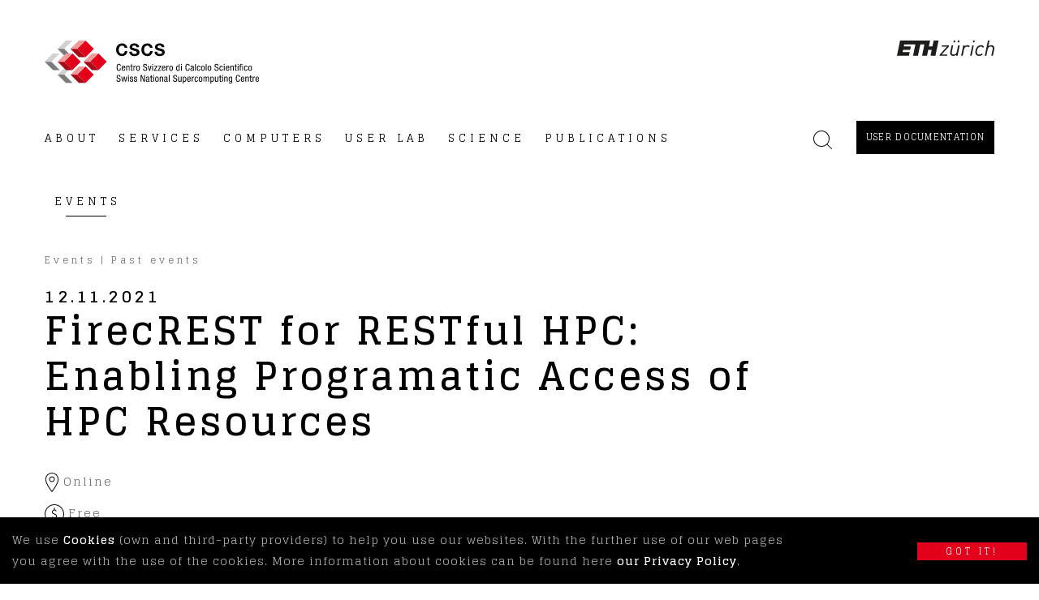

--- FILE ---
content_type: text/html; charset=utf-8
request_url: https://www.cscs.ch/events/past-events/event-detail?tx_cscsevents_pi1%5Bcontroller%5D=Event&tx_cscsevents_pi1%5Bevent%5D=109&cHash=5ed18741ae5d01bf13a7340eac9e3dc2
body_size: 26512
content:
<!DOCTYPE html><html lang="en" class="no-js"><head><meta charset="utf-8"><!-- Realisation, Konzept, Design (2021): SPOT Werbung AG Via Brattas 2 CH-7500 St. Moritz (Switzerland) Tel +41 81 837 30 80 Fax +41 81 837 30 85 info(a)spotwerbung.ch www.spotwerbung.ch This website is powered by TYPO3 - inspiring people to share! TYPO3 is a free open source Content Management Framework initially created by Kasper Skaarhoj and licensed under GNU/GPL. TYPO3 is copyright 1998-2026 of Kasper Skaarhoj. Extensions are copyright of their respective owners. Information and contribution at https://typo3.org/ --><title>FirecREST for RESTful HPC: Enabling Programatic Access of HPC Resources | CSCS</title><meta name="generator" content="TYPO3 CMS"/><meta name="viewport" content="width=device-width, initial-scale=1.0"/><meta name="robots" content="index,follow"/><meta name="twitter:card" content="summary"/><link rel="icon" href="/typo3conf/ext/spot_website/Resources/Public/Assets/Images/Icons/favicon.ico"/><link rel="apple-touch-icon" href="/typo3conf/ext/spot_website/Resources/Public/Assets/Images/Icons/touch-icon-iphone.png"/><link sizes="76x76" rel="apple-touch-icon" href="/typo3conf/ext/spot_website/Resources/Public/Assets/Images/Icons/touch-icon-ipad.png"/><link sizes="120x120" rel="apple-touch-icon" href="/typo3conf/ext/spot_website/Resources/Public/Assets/Images/Icons/touch-icon-iphone-retina.png"/><link sizes="152x152" rel="apple-touch-icon" href="/typo3conf/ext/spot_website/Resources/Public/Assets/Images/Icons/touch-icon-ipad-retina.png"/><link sizes="167x167" rel="apple-touch-icon" href="/typo3conf/ext/spot_website/Resources/Public/Assets/Images/Icons/touch-icon-ipad-pro.png"/><link sizes="180x180" rel="apple-touch-icon" href="/typo3conf/ext/spot_website/Resources/Public/Assets/Images/Icons/touch-icon-iphone-plus-retina.png"/><script>(function(w,d,s,l,i){w[l]=w[l]||[];w[l].push({'gtm.start':new Date().getTime(),event:'gtm.js'});var f=d.getElementsByTagName(s)[0], j=d.createElement(s),dl=l!='dataLayer'?'&l='+l:'';j.async=true;j.src='https://www.googletagmanager.com/gtm.js?id='+i+dl;f.parentNode.insertBefore(j,f);})(window,document,'script','dataLayer','GTM-5QMPD92');</script><link rel="preconnect" href="https://fonts.gstatic.com" crossorigin /><link rel="preload" as="style" href="https://fonts.googleapis.com/css2?family=Glegoo:wght@400;700&display=swap"/><link rel="stylesheet" href="https://fonts.googleapis.com/css2?family=Glegoo:wght@400;700&display=swap" media="print" onload="this.media='all'"/><noscript><link rel="stylesheet" href="https://fonts.googleapis.com/css2?family=Glegoo:wght@400;700&display=swap"/></noscript><!-- Matomo --><script type="text/javascript"> var _paq = window._paq || []; /* tracker methods like "setCustomDimension" should be called before "trackPageView" */ _paq.push(['trackPageView']); _paq.push(['enableLinkTracking']); (function() { var u="https://matomo.cscs.ch/"; _paq.push(['setTrackerUrl', u+'matomo.php']); _paq.push(['setSiteId', '5']); var d=document, g=d.createElement('script'), s=d.getElementsByTagName('script')[0]; g.type='text/javascript'; g.async=true; g.defer=true; g.src=u+'matomo.js'; s.parentNode.insertBefore(g,s); })(); </script><!-- End Matomo Code --><meta name="description" content="NULL"/><meta name="keywords" content=""/><meta name="author" content=""/><meta property="og:title" content="FirecREST for RESTful HPC: Enabling Programatic Access of HPC Resources | Home"/><meta property="og:description" content=""/><meta property="og:type" content="website"/><meta property="og:locale" content="en_GB"/><meta property="og:url" content="https://www.cscs.ch/events/past-events/event-detail?tx_cscsevents_pi1%5Bcontroller%5D=Registration&tx_cscsevents_pi1%5Bevent%5D=109&cHash=ffc4ddf8bae7cbc05f85ee3a59246bc8"/><meta name="twitter:card" content="summary_large_image"/><meta name="twitter:site" content="@"/><meta name="twitter:title" content="FirecREST for RESTful HPC: Enabling Programatic Access of HPC Resources | Home"/><meta name="twitter:description" content=""/><meta name="twitter:url" content="https://www.cscs.ch/events/past-events/event-detail?tx_cscsevents_pi1%5Bcontroller%5D=Registration&tx_cscsevents_pi1%5Bevent%5D=109&cHash=ffc4ddf8bae7cbc05f85ee3a59246bc8"/><link rel="canonical" href="https://www.cscs.ch/events/past-events/event-detail?tx_cscsevents_pi1%5Bcontroller%5D=Event&amp;tx_cscsevents_pi1%5Bevent%5D=109&amp;cHash=5ed18741ae5d01bf13a7340eac9e3dc2"/>

        
                <style media="all" type="text/css">
                    html{font-family:sans-serif;line-height:1.15;-ms-text-size-adjust:100%;-webkit-text-size-adjust:100%}header,nav{display:block}h1{font-size:2em;margin:.67em 0}main{display:block}a{background-color:transparent;-webkit-text-decoration-skip:objects}svg:not(:root){overflow:hidden}button,input{font-family:sans-serif;font-size:100%;line-height:1.15;margin:0}button{overflow:visible}button{text-transform:none}[type=submit],button{-webkit-appearance:button}[type=submit]::-moz-focus-inner,button::-moz-focus-inner{border-style:none;padding:0}[type=submit]:-moz-focusring,button:-moz-focusring{outline:1px dotted ButtonText}input{overflow:visible}::-webkit-file-upload-button{-webkit-appearance:button;font:inherit}fieldset{border:1px solid silver;margin:0 2px;padding:.35em .625em .75em}html{-webkit-box-sizing:border-box;box-sizing:border-box;font-size:100%}*,:after,:before{-webkit-box-sizing:inherit;box-sizing:inherit}body{margin:0;padding:0;background:#fff;font-family:Glegoo,Helvetica Neue,Helvetica,Roboto,Arial,sans-serif;font-weight:400;line-height:1.5;color:#000}button{padding:0;-webkit-appearance:none;-moz-appearance:none;appearance:none;border:0;border-radius:0;background:transparent;line-height:1}button,input{font-family:inherit}.grid-container{padding-right:.625rem;padding-left:.625rem;max-width:75rem;margin:0 auto}@media print,screen and (min-width:48em){.grid-container{padding-right:.9375rem;padding-left:.9375rem}}.grid-x{display:-webkit-box;display:-ms-flexbox;display:flex;-webkit-box-orient:horizontal;-webkit-box-direction:normal;-ms-flex-flow:row wrap;flex-flow:row wrap}.cell{-webkit-box-flex:0;-ms-flex:0 0 auto;flex:0 0 auto;min-height:0;min-width:0;width:100%}.grid-x>.small-2,.grid-x>.small-3,.grid-x>.small-6,.grid-x>.small-10,.grid-x>.small-12{-ms-flex-preferred-size:auto;flex-basis:auto}@media print,screen and (min-width:48em){.grid-x>.medium-1,.grid-x>.medium-3,.grid-x>.medium-6,.grid-x>.medium-8,.grid-x>.medium-12{-ms-flex-preferred-size:auto;flex-basis:auto}}@media print,screen and (min-width:64em){.grid-x>.large-1,.grid-x>.large-2,.grid-x>.large-3,.grid-x>.large-8,.grid-x>.large-9,.grid-x>.large-10{-ms-flex-preferred-size:auto;flex-basis:auto}}@media screen and (min-width:75em){.grid-x>.xlarge-1,.grid-x>.xlarge-9{-ms-flex-preferred-size:auto;flex-basis:auto}}.grid-x>.small-2{width:16.66666667%}.grid-x>.small-3{width:25%}.grid-x>.small-6{width:50%}.grid-x>.small-10{width:83.33333333%}.grid-x>.small-12{width:100%}@media print,screen and (min-width:48em){.grid-x>.medium-1{width:8.33333333%}.grid-x>.medium-3{width:25%}.grid-x>.medium-6{width:50%}.grid-x>.medium-8{width:66.66666667%}.grid-x>.medium-12{width:100%}}@media print,screen and (min-width:64em){.grid-x>.large-1{width:8.33333333%}.grid-x>.large-2{width:16.66666667%}.grid-x>.large-3{width:25%}.grid-x>.large-8{width:66.66666667%}.grid-x>.large-9{width:75%}.grid-x>.large-10{width:83.33333333%}}@media screen and (min-width:75em){.grid-x>.xlarge-1{width:8.33333333%}.grid-x>.xlarge-9{width:75%}}.grid-padding-x .grid-padding-x{margin-right:-.625rem;margin-left:-.625rem}@media print,screen and (min-width:48em){.grid-padding-x .grid-padding-x{margin-right:-.9375rem;margin-left:-.9375rem}}.grid-container:not(.full)>.grid-padding-x{margin-right:-.625rem;margin-left:-.625rem}@media print,screen and (min-width:48em){.grid-container:not(.full)>.grid-padding-x{margin-right:-.9375rem;margin-left:-.9375rem}}.grid-padding-x>.cell{padding-right:.625rem;padding-left:.625rem}@media print,screen and (min-width:48em){.grid-padding-x>.cell{padding-right:.9375rem;padding-left:.9375rem}}@media print,screen and (min-width:64em){.large-offset-1{margin-left:8.33333333%}}div,form,h1,h3,p{margin:0;padding:0}p{margin-bottom:1rem;font-size:inherit;line-height:1.6;text-rendering:optimizeLegibility}h1,h3{font-family:Glegoo,Helvetica Neue,Helvetica,Roboto,Arial,sans-serif;font-style:normal;font-weight:700;color:inherit;text-rendering:optimizeLegibility}h1{font-size:1.375rem;line-height:1.45454545;margin-top:0;margin-bottom:.5rem}h3{font-size:1.125rem;line-height:1.55555556}h3{margin-top:0;margin-bottom:.5rem}@media print,screen and (min-width:48em){h1{font-size:2.25rem;line-height:1.27777778}h3{font-size:1.25rem;line-height:1.4}}@media print,screen and (min-width:64em){h1{font-size:2.25rem;line-height:1.27777778}h3{font-size:1.25rem;line-height:1.4}}@media screen and (min-width:75em){h1{font-size:2.9375rem;line-height:1.19148936}h3{font-size:1.25rem;line-height:1.4}}a{line-height:inherit;color:#e2001a;text-decoration:none}.text-left{text-align:left}.text-right{text-align:right}.text-center{text-align:center}[type=text]{display:block;-webkit-box-sizing:border-box;box-sizing:border-box;width:100%;height:3.75rem;margin:0 0 2.5rem;padding:1.25rem;border:1px solid #dbdbdb;border-radius:0;background-color:#fff;-webkit-box-shadow:inset 0 1px 2px rgba(0,0,0,.1);box-shadow:inset 0 1px 2px rgba(0,0,0,.1);font-family:inherit;font-size:.875rem;font-weight:400;line-height:1.5;color:#000;-webkit-appearance:none;-moz-appearance:none;appearance:none}input::-webkit-input-placeholder{color:#cacaca}input::-moz-placeholder{color:#cacaca}input::-ms-input-placeholder{color:#cacaca}[type=submit]{-webkit-appearance:none;-moz-appearance:none;appearance:none;border-radius:0}fieldset{margin:0;padding:0;border:0}.button{display:inline-block;vertical-align:middle;margin:0 0 1rem;font-family:inherit;padding:.8125rem .4375rem;-webkit-appearance:none;border:1px solid transparent;border-radius:0;line-height:1;text-align:center;background-color:#e2001a;color:#fff}.button.secondary{background-color:#000;color:#fff}.button.hollow{border:1px solid #e2001a;color:#e2001a}.button.hollow{background-color:transparent}.button.hollow.secondary{border:1px solid #000;color:#000}.menu{padding:0;margin:0;list-style:none;position:relative;display:-webkit-box;display:-ms-flexbox;display:flex;-ms-flex-wrap:wrap;flex-wrap:wrap}.menu a{line-height:1;text-decoration:none;display:block;padding:0 .6875rem}.menu a{margin-bottom:0}.menu{-ms-flex-wrap:wrap;flex-wrap:wrap;-webkit-box-orient:horizontal;-webkit-box-direction:normal;-ms-flex-direction:row;flex-direction:row}.menu .is-active>a{background:#e2001a;color:#fff}@media screen and (max-width:0em),screen and (min-width:48em){.show-for-small-only{display:none!important}}@media print,screen and (min-width:48em){.hide-for-medium{display:none!important}}@media screen and (min-width:75em){.hide-for-xlarge{display:none!important}}.align-center{-webkit-box-pack:center;-ms-flex-pack:center;justify-content:center}.align-top{-webkit-box-align:start;-ms-flex-align:start;align-items:flex-start}.align-middle{-webkit-box-align:center;-ms-flex-align:center;align-items:center}.small-order-1{-webkit-box-ordinal-group:2;-ms-flex-order:1;order:1}.small-order-2{-webkit-box-ordinal-group:3;-ms-flex-order:2;order:2}.small-order-3{-webkit-box-ordinal-group:4;-ms-flex-order:3;order:3}.small-order-4{-webkit-box-ordinal-group:5;-ms-flex-order:4;order:4}@media screen and (min-width:75em){.xlarge-order-1{-webkit-box-ordinal-group:2;-ms-flex-order:1;order:1}.xlarge-order-2{-webkit-box-ordinal-group:3;-ms-flex-order:2;order:2}.xlarge-order-3{-webkit-box-ordinal-group:4;-ms-flex-order:3;order:3}}body h1{font-weight:700;letter-spacing:4px}@media screen and (max-width:47.9375em){body h1{letter-spacing:1.5px}}body h3{margin:0;padding-bottom:10px;font-size:1rem;font-weight:600;letter-spacing:2.5px}@media screen and (max-width:47.9375em){body h3{padding-bottom:8px;letter-spacing:1px}}body input{text-align:center;-moz-text-align-last:center;text-align-last:center}body input{margin-bottom:35px;font-weight:300;padding:.625rem;height:60px}body .hamburger{outline:none}body .hamburger .hamburger-inner{width:24px;padding-left:4px;margin-left:4px}body .hamburger .hamburger-inner:after,body .hamburger .hamburger-inner:before{left:-4px}body .c-text .c-text__container{color:#6e6e6e;font-size:.875rem;font-weight:300;letter-spacing:1px;line-height:1.625rem}body .c-text .c-text__container p{margin-bottom:1.2rem}body .c-text .c-text__container a{font-weight:700;color:#000;border-bottom:2px solid #000}@media screen and (max-width:47.9375em){body [type=text],body input{margin-bottom:15px}}.button{border-width:0;min-width:11.25rem;text-transform:uppercase;letter-spacing:4px;font-size:.6875rem;line-height:1.45}.button.hollow{padding:.75rem .3125rem;border-width:1px}@media screen and (max-width:47.9375em){.button{border-width:0}.button.hollow{padding:.75rem .3125rem}}.c-button{position:relative;letter-spacing:1.3px}.c-button.hollow:before{display:none!important}.c-button.hollow:after{position:absolute;content:"";width:0;right:0;bottom:0;height:3px;background:currentColor}.c-button:before{position:absolute;opacity:0;content:"";z-index:1;left:0;right:0;top:0;bottom:0}.c-button span{position:relative;z-index:10}@media screen and (max-width:47.9375em){.c-button{letter-spacing:3px}}p{color:#6e6e6e;font-size:.875rem;font-weight:300;letter-spacing:1px;line-height:1.625rem}p a{font-weight:700}.c-breadcrumb{padding-bottom:15px;font-size:.75rem;line-height:2rem;letter-spacing:4px}.c-breadcrumb .c-breadcrumb__separator{display:inline-block;padding:0 6px;color:#6e6e6e}.c-breadcrumb .c-breadcrumb__item{display:inline-block;color:#000;font-weight:600}.c-breadcrumb .c-breadcrumb__item:first-child{padding-left:0}@media screen and (max-width:47.9375em){.c-breadcrumb .c-breadcrumb__items{display:-webkit-box;display:-ms-flexbox;display:flex}.c-breadcrumb .c-breadcrumb__item{white-space:nowrap;overflow:hidden;text-overflow:ellipsis;min-width:0}}.c-button.c-button--full{margin:0;width:100%;min-width:0}.c-grid{padding-top:10px;padding-bottom:15px}@media screen and (max-width:74.9375em){.c-grid{padding-top:15px;padding-bottom:25px}}@media screen and (max-width:47.9375em){.c-grid{padding-top:5px;padding-bottom:10px}}.hamburger{padding:15px 0;display:inline-block;font:inherit;color:inherit;text-transform:none;background-color:transparent;border:0;margin:0;overflow:visible}.hamburger-box{width:32px;height:24px;display:inline-block;position:relative}.hamburger-inner{display:block;top:50%;margin-top:-1px}.hamburger-inner,.hamburger-inner:after,.hamburger-inner:before{width:32px;height:2px;background-color:#000;border-radius:0;position:absolute}.hamburger-inner:after,.hamburger-inner:before{content:"";display:block}.hamburger-inner:before{top:-11px}.hamburger-inner:after{bottom:-11px}.c-footer .c-footer__content{font-size:.875rem;color:#6e6e6e;letter-spacing:2px;line-height:1.625rem;font-weight:300}@media screen and (max-width:47.9375em){.c-footer .c-footer__inner.c-footer__inner--company,.c-footer .c-footer__inner.c-footer__inner--logo{padding-bottom:25px}}.c-header{padding-top:50px}.c-header .c-header__content.c-header__content--top{padding-bottom:40px}.c-header .c-header__inner.c-header__inner--showmenu a{color:#000;text-decoration:none}.c-header .c-header__inner.c-header__inner--search{padding-top:12px}.c-header .c-header__inner.c-header__inner--search-text{display:none;position:absolute;z-index:100;left:0;top:0;right:0;background-color:#fff}.c-header .c-header__contentWrap.c-header__contentWrap--search .cell{position:relative}.c-header .c-header__action.c-header__action--showmenu{display:inline-block;padding-top:10px}.c-header .c-header__action .c-header__action__label{display:inline-block;vertical-align:bottom;padding-left:10px;padding-bottom:8px;font-size:.8125rem;font-weight:600;letter-spacing:5px;text-transform:uppercase}.c-header .c-header__column--logo.c-header__column--logo--mobile{padding-top:5px}@media screen and (max-width:74.9375em){.c-header{padding-top:25px}.c-header .c-header__content.c-header__content--top{padding-bottom:25px}}@media screen and (max-width:47.9375em){.c-header{padding-top:0;padding-bottom:0}.c-header .c-header__content.c-header__content--top{display:none}.c-header .c-header__content.c-header__content--bottom{padding-top:10px}.c-header .c-header__action .c-header__action__label{display:none}}.l-header.l-header--page-empty .c-headertext{margin-bottom:40px;padding-top:120px}@media screen and (max-width:47.9375em){.l-header.l-header--page-empty .c-headertext{margin-bottom:20px;padding-top:60px}}.c-headertext{position:relative}.c-headertext .c-headertext__bg{position:absolute;z-index:0;top:0;left:50%;bottom:0;max-width:100rem;width:100%;-webkit-transform:translateX(-50%);transform:translateX(-50%);background-image:url("/typo3conf/ext/spot_website/Resources/Public/Assets/Images/bg-header-text.png");background-position:50%;background-size:cover;background-repeat:no-repeat}.c-headertext .c-headertext__grid{position:relative;z-index:1}.c-headertext .c-headertext__title{padding-bottom:20px}@media screen and (max-width:47.9375em){.c-headertext .c-headertext__title{padding-bottom:0}}.c-links{font-weight:700}.c-links.c-links--submenu .c-links__item{color:#6e6e6e;font-size:.75rem;font-weight:600;letter-spacing:3.5px;line-height:2rem;-webkit-font-smoothing:antialiased;-moz-osx-font-smoothing:grayscale}.c-links.c-links--submenu .c-links__item a{color:#6e6e6e;text-decoration:none}.c-links.c-links--submenu .c-links__item.is-active .c-links__link{color:#e2001a}.c-links.c-links--submenu .c-links__link{padding:.5rem 0;background-color:transparent}.c-links .c-links__items{margin-left:0}.c-links .c-links__item{list-style:none;font-weight:300;font-size:.75rem;line-height:1.75rem;letter-spacing:2.5px}.c-links .c-links__link{display:block;padding:.3125rem 0;line-height:1.0625rem}@media screen and (max-width:47.9375em){.c-links .c-links__items{margin-bottom:0}.c-links.c-links--submenu .c-links__link{padding:.75rem 0;line-height:1.0625rem}}.c-menu-wrap{position:relative}@media screen and (max-width:74.9375em){.c-menu-wrap .c-header__column.c-header__column--menu{padding:0;display:none}}@media screen and (max-width:47.9375em){.c-menu-wrap .c-header__column.c-header__column--actions{display:none}}.c-menu{font-weight:600;font-size:.8125rem;letter-spacing:5px}.c-menu .c-menu__items a{color:#000;text-decoration:none}.c-menu .c-menu__items.menu{position:static}.c-menu .c-menu__item{padding-top:15px;padding-bottom:50px}.c-menu .c-menu__item:first-child a.c-menu__item__link{padding-left:0}.c-menu .c-menu__item.is-active a.c-menu__item__link .c-menu__item__link__label:before{-webkit-transform:scale(1);transform:scale(1)}.c-menu .c-menu__item a.c-menu__item__link{position:relative;padding:0 .75rem;outline:none;text-transform:uppercase;background-color:transparent;font-weight:300}.c-menu .c-menu__item a.c-menu__item__link .c-menu__item__link__label{display:inline-block;position:relative}.c-menu .c-menu__item a.c-menu__item__link .c-menu__item__link__label:before{content:"";position:absolute;left:0;right:.3125rem;bottom:-12px;width:50px;height:1px;margin:0 auto;background:currentcolor;-webkit-transform:scale(0);transform:scale(0)}.c-menu .c-submenu{display:block;position:absolute;left:0;right:0;top:100%;background:#f5f7f8;z-index:99;overflow:hidden;opacity:0;visibility:hidden;-webkit-box-shadow:0 1px 3px 0 rgba(0,0,0,.05);box-shadow:0 1px 3px 0 rgba(0,0,0,.05);clip:rect(0,100vw,100vh,-10px)}.c-menu .c-submenu .c-submenu__wrap{padding:30px 0}@media screen and (min-width:75em){.c-menu .c-menu__item:first-child a.c-menu__item__link:before{display:none!important;right:auto!important;border:none!important}.c-menu .c-menu__item a.c-menu__item__link:before{right:100%;border-width:0 0 55px 400px}.c-menu .c-menu__item a.c-menu__item__link:after,.c-menu .c-menu__item a.c-menu__item__link:before{content:"";display:none;position:absolute;bottom:-50px;width:0;height:0;border-style:solid;border-color:transparent}.c-menu .c-menu__item a.c-menu__item__link:after{left:100%;border-width:55px 0 0 400px}}@media screen and (max-width:74.9375em){.c-menu .c-menu__items{padding-top:70px}.c-menu .c-menu__item{display:block;width:100%;padding-top:0;padding-bottom:0}.c-menu .c-menu__item:first-child a.c-menu__item__link{padding-left:.625rem;padding-right:.625rem}}@media screen and (max-width:74.9375em) and (min-width:48em){.c-menu .c-menu__item:first-child a.c-menu__item__link{padding-left:.9375rem;padding-right:.9375rem}}@media screen and (max-width:74.9375em){.c-menu .c-menu__item a.c-menu__item__link{padding:2.1875rem 0;max-width:66.66666667%;padding-left:.625rem;padding-right:.625rem;margin-left:auto;margin-right:auto}}@media screen and (max-width:74.9375em) and (min-width:48em){.c-menu .c-menu__item a.c-menu__item__link{padding-left:.9375rem;padding-right:.9375rem}}@media screen and (max-width:74.9375em){.c-menu .c-menu__item a.c-menu__item__link .c-menu__item__link__label{font-size:1.125rem;letter-spacing:7px}.c-menu .c-menu__item a.c-menu__item__link .c-menu__item__link__label:before{left:0;right:auto;width:50px;height:1px;margin:0}.c-menu .c-submenu{display:block;position:relative;left:auto;right:auto;top:auto;opacity:1;visibility:visible;-webkit-box-shadow:none;box-shadow:none;clip:rect(0,100vw,100vh,-10px)}.c-menu .c-submenu .c-submenu__wrap{max-width:66.66666667%;margin:0 auto}}@media screen and (max-width:47.9375em){.c-menu{padding-bottom:30px}.c-menu .c-menu__item a.c-menu__item__link,.c-menu .c-menu__item a.c-menu__item__link:first-child{padding:1.25rem .625rem 1.25rem 1.875rem;max-width:none}.c-menu .c-menu__items{padding-top:25px}.c-menu .c-submenu .c-submenu__wrap{padding:1.25rem .625rem 1.25rem 1.875rem;max-width:none}.c-menu .c-submenu .c-submenu__wrap .cell{padding-left:0;padding-right:0}}.indexedsearch-c .c-searchbox{padding:0 0 30px}.indexedsearch-c .c-searchbox.c-searchbox--box{padding:0 0 36px}@media screen and (max-width:74.9375em){.indexedsearch-c .c-searchbox.c-searchbox--box{padding:0}}.indexedsearch-c .c-searchbox.c-searchbox--box .c-searchbox__form{padding:0}.indexedsearch-c .c-searchbox.c-searchbox--box .c-searchbox__form .c-searchbox__form__actions{padding-top:0;text-align:right}@media screen and (max-width:47.9375em){.indexedsearch-c .c-searchbox.c-searchbox--box .c-searchbox__form .c-searchbox__form__actions.c-searchbox__form__actions--buttons{padding:10px 0}}.indexedsearch-c .c-searchbox.c-searchbox--box .c-searchbox__form .c-searchbox__form__action.c-searchbox__form__action--close{display:inline-block;padding-top:12px}.indexedsearch-c .c-searchbox.c-searchbox--box .c-searchbox__form .c-searchbox__form__field__element.c-searchbox__form__field__element--input{margin:0;border:none;padding:0;height:42px;line-height:42px;-webkit-box-shadow:none;box-shadow:none;text-align:left;-moz-text-align-last:left;text-align-last:left;font-size:1.75rem}@media screen and (max-width:74.9375em){.indexedsearch-c .c-searchbox.c-searchbox--box .c-searchbox__form .c-searchbox__form__field__element.c-searchbox__form__field__element--input{font-size:1.5625rem}}@media screen and (max-width:63.9375em){.indexedsearch-c .c-searchbox.c-searchbox--box .c-searchbox__form .c-searchbox__form__field__element.c-searchbox__form__field__element--input{font-size:1.4375rem}}@media screen and (max-width:47.9375em){.indexedsearch-c .c-searchbox.c-searchbox--box .c-searchbox__form .c-searchbox__form__field__element.c-searchbox__form__field__element--input{font-size:1.25rem}}@media screen and (max-width:47.9375em){.indexedsearch-c .c-searchbox{padding:0 0 20px}}@media screen and (max-width:47.9375em){.indexedsearch-c .c-searchbox .c-searchbox__form{padding:0 0 30px}}.indexedsearch-c .c-searchbox .c-searchbox__form .c-searchbox__form__actions{padding-top:30px}@media screen and (max-width:47.9375em){.indexedsearch-c .c-searchbox .c-searchbox__form .c-searchbox__form__actions{padding-top:20px}}#outdated{display:none;position:fixed;top:0;left:0;width:100%;height:170px;text-align:center;text-transform:uppercase;z-index:150000;background-color:#f25648;color:#fff}.c-gdpr-acceptance{position:fixed;bottom:0;left:0;z-index:9999999;padding:15px;width:100%;-webkit-box-sizing:border-box;box-sizing:border-box;background:#000;color:#fff;display:none}
                </style>
            
	
</head><body id="uid724" class="en uid724 scrolled" data-sys-language-uid="0" data-language="en" data-pid="724" data-uid="724"><noscript><iframe src="https://www.googletagmanager.com/ns.html?id=GTM-5QMPD92" height="0" width="0" style="display:none;visibility:hidden"></iframe></noscript><div id="outdated"></div><header class="l-header l-header--page l-header--page-empty l-header--layout-2"><div class="c-header"><div class="c-header__content c-header__content--top"><div class="grid-container"><div class="grid-x grid-padding-x"><div class="medium-6 cell"><div class="c-header__inner c-header__inner--logo"><a href="/"><svg xmlns="http://www.w3.org/2000/svg" width="264" height="53.049" class="spot-svg spot-svg-logo--full"><path fill="#D1D1D1" d="M26.182 0L15.953 10.228h8.183L34.364 0z"/><path fill="#7B7B7B" d="M34.364 20.46h-8.182L15.953 10.228h8.183z"/><path fill="#D1D1D1" d="M10.228 15.959L0 26.188h8.182l10.229-10.229z"/><path fill="#7B7B7B" d="M18.411 36.415h-8.183L0 26.184l8.182.004z"/><path fill="#D1D1D1" d="M26.182 31.915L15.953 42.143h8.183l10.228-10.228z"/><path fill="#7B7B7B" d="M34.364 52.375h-8.182L15.953 42.143h8.183z"/><path fill="#E2001A" d="M40.092 10.234L50.319.004l10.23 10.227-10.227 10.23z"/><path fill="#F09B9B" d="M42.135 0L31.911 10.228h8.182L50.321 0z"/><path fill="#A60B16" d="M50.321 20.46H42.14L31.911 10.228h8.182z"/><path fill="#E2001A" d="M56.045 26.189L66.274 15.96l10.228 10.228-10.228 10.228z"/><path fill="#F09B9B" d="M58.095 15.959L47.866 26.188h8.182l10.228-10.229z"/><path fill="#A60B16" d="M66.276 36.415h-8.181L47.866 26.184l8.182.004z"/><path fill="#E2001A" d="M24.133 26.187l10.227-10.23 10.228 10.227-10.226 10.229z"/><path fill="#F09B9B" d="M26.182 15.959L15.953 26.188h8.183l10.228-10.229z"/><path fill="#A60B16" d="M34.364 36.415h-8.182L15.953 26.184l8.183.004z"/><path fill="#E2001A" d="M40.09 42.15l10.227-10.23 10.23 10.227-10.227 10.23z"/><path fill="#F09B9B" d="M42.14 31.915L31.911 42.143h8.182l10.228-10.228z"/><path fill="#A60B16" d="M50.321 52.375H42.14L31.911 42.143h8.182z"/><path d="M98.63 8.921c-.209-1.484-1.629-2.612-3.26-2.612-2.946 0-4.054 2.508-4.054 5.12 0 2.487 1.108 4.994 4.054 4.994 2.006 0 3.135-1.379 3.385-3.343h3.176c-.334 3.719-2.905 6.102-6.561 6.102-4.617 0-7.334-3.448-7.334-7.753 0-4.431 2.717-7.878 7.334-7.878 3.28 0 6.039 1.923 6.436 5.37H98.63zM107.45 13.873c0 1.985 1.546 2.759 3.301 2.759 1.15 0 2.905-.335 2.905-1.861 0-1.609-2.236-1.881-4.431-2.466-2.215-.585-4.451-1.441-4.451-4.241 0-3.051 2.883-4.514 5.579-4.514 3.113 0 5.977 1.358 5.977 4.806h-3.177c-.104-1.797-1.379-2.257-2.946-2.257-1.045 0-2.257.439-2.257 1.693 0 1.149.711 1.295 4.452 2.257 1.087.271 4.43.961 4.43 4.346 0 2.737-2.153 4.786-6.207 4.786-3.301 0-6.393-1.63-6.352-5.308h3.177zM129.768 8.921c-.209-1.484-1.629-2.612-3.26-2.612-2.946 0-4.054 2.508-4.054 5.12 0 2.487 1.108 4.994 4.054 4.994 2.006 0 3.135-1.379 3.386-3.343h3.175c-.333 3.719-2.904 6.102-6.561 6.102-4.617 0-7.334-3.448-7.334-7.753 0-4.431 2.717-7.878 7.334-7.878 3.282 0 6.039 1.923 6.436 5.37h-3.176zM138.587 13.873c0 1.985 1.546 2.759 3.302 2.759 1.148 0 2.905-.335 2.905-1.861 0-1.609-2.236-1.881-4.43-2.466-2.214-.585-4.45-1.441-4.45-4.241 0-3.051 2.883-4.514 5.578-4.514 3.114 0 5.977 1.358 5.977 4.806h-3.177c-.104-1.797-1.379-2.257-2.946-2.257-1.044 0-2.256.439-2.256 1.693 0 1.149.71 1.295 4.452 2.257 1.086.271 4.43.961 4.43 4.346 0 2.737-2.154 4.786-6.207 4.786-3.3 0-6.392-1.63-6.35-5.308h3.172zM93.938 34.438c-.093 1.575-.711 3.021-2.531 3.021-2.368 0-2.683-2.228-2.683-4.327s.385-4.328 2.683-4.328c1.703 0 2.414.957 2.461 2.59h-1.073c-.024-.943-.326-1.75-1.388-1.75-1.424 0-1.61 1.563-1.61 3.488 0 1.924.186 3.487 1.61 3.487 1.248 0 1.423-1.166 1.458-2.181h1.073zM95.91 34.285c0 .956 0 2.403 1.201 2.403.933 0 1.062-.98 1.062-1.447h.98c0 .664-.396 2.217-2.099 2.217-1.528 0-2.17-1.062-2.17-3.208 0-1.562.303-3.371 2.228-3.371 1.913 0 2.088 1.668 2.088 3.009v.397h-3.29zm2.262-.77v-.337c0-.701-.221-1.528-1.084-1.528-1.027 0-1.143 1.259-1.143 1.633v.233l2.227-.001zM100.504 31.043h.933v.735h.024c.256-.571.909-.898 1.516-.898 1.645 0 1.645 1.249 1.645 1.983v4.433h-.98V32.98c0-.478-.035-1.259-.922-1.259-.525 0-1.236.349-1.236 1.259v4.316h-.98v-6.253zM106.43 29.224h.98v1.819h1.085v.769h-1.085v4.012c0 .503.128.701.641.701.21 0 .326-.024.431-.035v.805c-.128.022-.385.069-.793.069-1.016 0-1.26-.419-1.26-1.236v-4.316h-.909v-.769h.909l.001-1.819zM109.393 31.043h.98v.934h.024c.28-.595.653-1.097 1.354-1.097.197 0 .338.023.431.07v.956c-.093-.012-.21-.047-.525-.047-.489 0-1.284.444-1.284 1.482v3.954h-.98v-6.252zM115.027 30.88c1.809 0 2.251 1.528 2.251 3.289 0 1.761-.455 3.289-2.251 3.289-1.808 0-2.251-1.528-2.251-3.289-.001-1.761.454-3.289 2.251-3.289zm1.224 3.289c0-1.353-.199-2.519-1.248-2.519-.991 0-1.201 1.166-1.201 2.519s.198 2.519 1.201 2.519c1.039 0 1.248-1.166 1.248-2.519zM125.093 31.125c0-.876-.315-1.482-1.295-1.482-.864 0-1.377.467-1.377 1.353 0 2.344 3.932.945 3.932 3.989 0 1.924-1.411 2.473-2.59 2.473-1.949 0-2.52-1.003-2.52-2.777h1.027c0 .934.058 1.936 1.562 1.936.817 0 1.447-.582 1.447-1.468 0-2.357-3.931-.993-3.931-4.049 0-.769.327-2.298 2.438-2.298 1.587 0 2.309.794 2.333 2.322l-1.026.001zM127.063 31.043h1.073l1.166 5.015h.023l1.167-5.015h1.073l-1.691 6.252h-1.12l-1.691-6.252zM132.615 28.966h.98v1.12h-.98v-1.12zm0 2.077h.98v6.252h-.98v-6.252zM134.984 31.043h3.767v.816l-2.799 4.596h2.776v.84h-3.885v-.769l2.835-4.642h-2.694v-.841zM139.754 31.043h3.767v.816l-2.799 4.596h2.776v.84h-3.884v-.769l2.834-4.642h-2.694v-.841zM145.528 34.285c0 .956 0 2.403 1.201 2.403.934 0 1.062-.98 1.062-1.447h.979c0 .664-.396 2.217-2.099 2.217-1.528 0-2.17-1.062-2.17-3.208 0-1.562.304-3.371 2.228-3.371 1.913 0 2.088 1.668 2.088 3.009v.397h-3.289zm2.262-.77v-.337c0-.701-.222-1.528-1.084-1.528-1.027 0-1.143 1.259-1.143 1.633v.233l2.227-.001zM150.123 31.043h.979v.934h.024c.279-.595.652-1.097 1.353-1.097.198 0 .337.023.431.07v.956c-.094-.012-.21-.047-.525-.047-.489 0-1.284.444-1.284 1.482v3.954h-.979l.001-6.252zM155.757 30.88c1.809 0 2.252 1.528 2.252 3.289 0 1.761-.455 3.289-2.252 3.289-1.808 0-2.251-1.528-2.251-3.289 0-1.761.454-3.289 2.251-3.289zm1.225 3.289c0-1.353-.198-2.519-1.248-2.519-.991 0-1.201 1.166-1.201 2.519s.198 2.519 1.201 2.519c1.037 0 1.248-1.166 1.248-2.519zM166.371 37.295h-.934v-.769h-.023c-.129.466-.676.933-1.353.933-1.481 0-2.041-1.318-2.041-3.289 0-1.307.21-3.289 1.972-3.289.56 0 1.155.337 1.376.875h.023v-2.788h.98v8.327zm-2.182-.678c1.085 0 1.26-1.025 1.26-2.449 0-1.214-.21-2.449-1.26-2.449-.909 0-1.143.955-1.143 2.449 0 1.493.234 2.449 1.143 2.449zM167.947 28.966h.979v1.12h-.979v-1.12zm0 2.077h.979v6.252h-.979v-6.252zM178.666 34.438c-.094 1.575-.712 3.021-2.531 3.021-2.369 0-2.682-2.228-2.682-4.327s.384-4.328 2.682-4.328c1.703 0 2.415.957 2.461 2.59h-1.073c-.024-.943-.328-1.75-1.389-1.75-1.424 0-1.609 1.563-1.609 3.488 0 1.924.186 3.487 1.609 3.487 1.248 0 1.423-1.166 1.458-2.181h1.074zM179.667 32.932c0-1.424.606-2.053 2.099-2.053 1.902 0 1.902 1.143 1.902 1.796v3.488c0 .256 0 .502.303.502.129 0 .187-.023.235-.058v.7c-.071.011-.327.058-.572.058-.374 0-.839 0-.887-.803h-.023c-.316.559-.922.898-1.505.898-1.166 0-1.702-.701-1.702-1.82 0-.875.373-1.482 1.177-1.726l1.318-.397c.712-.221.712-.419.712-.944 0-.584-.35-.921-1.003-.921-1.073 0-1.073 1.003-1.073 1.225v.058h-.98l-.001-.003zm3.022.956c-.362.385-1.225.467-1.668.736-.314.196-.478.443-.478.991 0 .63.222 1.073.887 1.073.641 0 1.259-.548 1.259-1.191v-1.609zM185.291 28.966h.979v8.329h-.979v-8.329zM190.818 32.944c0-.607-.244-1.295-.99-1.295-.607 0-1.226.303-1.226 2.589 0 .816.012 2.449 1.191 2.449.839 0 1.025-.887 1.025-1.563h.982c0 .993-.491 2.333-2.054 2.333-1.528 0-2.17-1.062-2.17-3.208 0-1.562.304-3.371 2.228-3.371 1.703 0 1.996 1.341 1.996 2.065l-.982.001zM194.994 30.88c1.809 0 2.252 1.528 2.252 3.289 0 1.761-.455 3.289-2.252 3.289-1.807 0-2.251-1.528-2.251-3.289 0-1.761.455-3.289 2.251-3.289zm1.224 3.289c0-1.353-.198-2.519-1.248-2.519-.991 0-1.201 1.166-1.201 2.519s.198 2.519 1.201 2.519c1.039 0 1.248-1.166 1.248-2.519zM198.517 28.966h.98v8.329h-.98v-8.329zM203.019 30.88c1.809 0 2.252 1.528 2.252 3.289 0 1.761-.455 3.289-2.252 3.289-1.808 0-2.249-1.528-2.249-3.289-.001-1.761.453-3.289 2.249-3.289zm1.226 3.289c0-1.353-.198-2.519-1.249-2.519-.991 0-1.201 1.166-1.201 2.519s.199 2.519 1.201 2.519c1.038 0 1.249-1.166 1.249-2.519zM213.085 31.125c0-.876-.316-1.482-1.295-1.482-.862 0-1.376.467-1.376 1.353 0 2.344 3.931.945 3.931 3.989 0 1.924-1.411 2.473-2.59 2.473-1.947 0-2.519-1.003-2.519-2.777h1.027c0 .934.058 1.936 1.563 1.936.816 0 1.447-.582 1.447-1.468 0-2.357-3.932-.993-3.932-4.049 0-.769.327-2.298 2.44-2.298 1.585 0 2.309.794 2.332 2.322l-1.028.001zM218.557 32.944c0-.607-.246-1.295-.993-1.295-.606 0-1.225.303-1.225 2.589 0 .816.011 2.449 1.189 2.449.841 0 1.027-.887 1.027-1.563h.979c0 .993-.489 2.333-2.053 2.333-1.528 0-2.17-1.062-2.17-3.208 0-1.562.304-3.371 2.228-3.371 1.703 0 1.995 1.341 1.995 2.065l-.977.001zM220.841 28.966h.98v1.12h-.98v-1.12zm0 2.077h.98v6.252h-.98v-6.252zM224.213 34.285c0 .956 0 2.403 1.201 2.403.933 0 1.06-.98 1.06-1.447h.98c0 .664-.397 2.217-2.1 2.217-1.528 0-2.17-1.062-2.17-3.208 0-1.562.304-3.371 2.229-3.371 1.912 0 2.087 1.668 2.087 3.009v.397h-3.287zm2.262-.77v-.337c0-.701-.221-1.528-1.084-1.528-1.025 0-1.143 1.259-1.143 1.633v.233l2.227-.001zM228.808 31.043h.933v.735h.024c.256-.571.909-.898 1.516-.898 1.645 0 1.645 1.249 1.645 1.983v4.433h-.98V32.98c0-.478-.034-1.259-.921-1.259-.525 0-1.236.349-1.236 1.259v4.316h-.98l-.001-6.253zM234.733 29.224h.98v1.819h1.086v.769h-1.086v4.012c0 .503.128.701.643.701.209 0 .326-.024.43-.035v.805c-.128.022-.384.069-.792.069-1.016 0-1.261-.419-1.261-1.236v-4.316h-.909v-.769h.909v-1.819zM237.754 28.966h.98v1.12h-.98v-1.12zm0 2.077h.98v6.252h-.98v-6.252zM240.6 31.812h-.91v-.769h.91v-.735c0-.946.408-1.436 1.353-1.436h.712v.841h-.455c-.419 0-.629.162-.629.595v.735h1.073v.769h-1.073v5.483h-.98v-5.483h-.001zm2.788-2.846h.98v1.12h-.98v-1.12zm0 2.077h.98v6.252h-.98v-6.252zM248.917 32.944c0-.607-.244-1.295-.991-1.295-.607 0-1.225.303-1.225 2.589 0 .816.011 2.449 1.189 2.449.839 0 1.026-.887 1.026-1.563h.98c0 .993-.491 2.333-2.054 2.333-1.528 0-2.168-1.062-2.168-3.208 0-1.562.302-3.371 2.228-3.371 1.703 0 1.995 1.341 1.995 2.065l-.98.001zM253.093 30.88c1.809 0 2.252 1.528 2.252 3.289 0 1.761-.455 3.289-2.252 3.289-1.807 0-2.251-1.528-2.251-3.289 0-1.761.454-3.289 2.251-3.289zm1.224 3.289c0-1.353-.198-2.519-1.248-2.519-.991 0-1.202 1.166-1.202 2.519s.198 2.519 1.202 2.519c1.039 0 1.248-1.166 1.248-2.519zM92.376 44.733c0-.876-.315-1.482-1.295-1.482-.864 0-1.377.467-1.377 1.353 0 2.344 3.932.945 3.932 3.989 0 1.924-1.411 2.473-2.59 2.473-1.949 0-2.52-1.003-2.52-2.777h1.027c0 .933.058 1.936 1.563 1.936.817 0 1.446-.582 1.446-1.468 0-2.358-3.931-.993-3.931-4.049 0-.769.326-2.298 2.438-2.298 1.587 0 2.309.794 2.333 2.322l-1.026.001zM94.347 44.651h1.026l1.003 5.108h.024l1.062-5.108h1.154l1.039 5.108h.023l.968-5.108h1.027l-1.482 6.252h-1.073l-1.096-5.109h-.024l-1.05 5.109h-1.143l-1.458-6.252zM102.72 42.574h.98v1.12h-.98v-1.12zm0 2.077h.98v6.252h-.98v-6.252zM107.958 46.482c0-.794-.21-1.225-.922-1.225-.315 0-1.014.081-1.014.956 0 .735.77.875 1.539 1.132.759.256 1.528.525 1.528 1.76 0 1.318-.851 1.961-2.017 1.961-2.122 0-2.146-1.575-2.146-2.217h.98c0 .759.21 1.447 1.167 1.447.315 0 1.039-.152 1.039-1.039 0-.839-.77-1.014-1.528-1.272-.758-.256-1.54-.478-1.54-1.772 0-1.166.909-1.726 1.995-1.726 1.82 0 1.89 1.259 1.901 1.995h-.982zM112.938 46.482c0-.794-.21-1.225-.921-1.225-.315 0-1.015.081-1.015.956 0 .735.77.875 1.54 1.132.758.256 1.528.525 1.528 1.76 0 1.318-.852 1.961-2.018 1.961-2.122 0-2.146-1.575-2.146-2.217h.98c0 .759.21 1.447 1.166 1.447.315 0 1.039-.152 1.039-1.039 0-.839-.769-1.014-1.528-1.272-.758-.256-1.539-.478-1.539-1.772 0-1.166.909-1.726 1.995-1.726 1.82 0 1.89 1.259 1.901 1.995h-.982zM118.304 42.574h1.329l2.753 6.952h.023v-6.952h1.027v8.328h-1.411l-2.671-6.742h-.024v6.742h-1.026v-8.328zM124.836 46.54c0-1.424.606-2.053 2.099-2.053 1.902 0 1.902 1.143 1.902 1.796v3.488c0 .256 0 .501.303.501.128 0 .187-.022.233-.058v.7c-.07.011-.326.058-.571.058-.374 0-.84 0-.887-.804h-.024a1.77 1.77 0 0 1-1.504.898c-1.167 0-1.703-.701-1.703-1.82 0-.875.374-1.482 1.178-1.727l1.318-.396c.712-.221.712-.419.712-.944 0-.584-.351-.921-1.003-.921-1.073 0-1.073 1.003-1.073 1.225v.058h-.981v-.001h.001zm3.021.956c-.362.385-1.225.467-1.668.736-.315.197-.478.444-.478.991 0 .63.222 1.074.887 1.074.641 0 1.259-.548 1.259-1.191v-1.61zM130.808 42.831h.98v1.82h1.084v.769h-1.084v4.012c0 .502.128.701.641.701.21 0 .326-.024.431-.035v.804c-.128.023-.385.07-.793.07-1.014 0-1.259-.419-1.259-1.236V45.42h-.91v-.769h.91v-1.82zM133.828 42.574h.979v1.12h-.979v-1.12zm0 2.077h.979v6.252h-.979v-6.252zM138.33 44.487c1.809 0 2.252 1.528 2.252 3.289 0 1.762-.455 3.29-2.252 3.29-1.808 0-2.251-1.528-2.251-3.29 0-1.76.456-3.289 2.251-3.289zm1.226 3.289c0-1.352-.198-2.519-1.249-2.519-.991 0-1.201 1.166-1.201 2.519 0 1.354.198 2.52 1.201 2.52 1.038 0 1.249-1.165 1.249-2.52zM141.795 44.651h.933v.735h.023c.258-.571.91-.898 1.518-.898 1.645 0 1.645 1.248 1.645 1.982v4.433h-.98v-4.315c0-.478-.035-1.259-.921-1.259-.525 0-1.236.349-1.236 1.259v4.315h-.98l-.002-6.252zM147.277 46.54c0-1.424.607-2.053 2.1-2.053 1.901 0 1.901 1.143 1.901 1.796v3.488c0 .256 0 .501.304.501.128 0 .186-.022.232-.058v.7c-.069.011-.326.058-.571.058-.373 0-.841 0-.887-.804h-.023c-.314.56-.921.898-1.505.898-1.166 0-1.703-.701-1.703-1.82 0-.875.373-1.482 1.178-1.727l1.318-.396c.712-.221.712-.419.712-.944 0-.584-.35-.921-1.003-.921-1.073 0-1.073 1.003-1.073 1.225v.058l-.98-.001zm3.021.956c-.361.385-1.225.467-1.668.736-.314.197-.478.444-.478.991 0 .63.221 1.074.887 1.074.64 0 1.258-.548 1.258-1.191l.001-1.61zM152.899 42.574h.98v8.328h-.98v-8.328zM162.055 44.733c0-.876-.316-1.482-1.295-1.482-.862 0-1.376.467-1.376 1.353 0 2.344 3.931.945 3.931 3.989 0 1.924-1.411 2.473-2.59 2.473-1.947 0-2.519-1.003-2.519-2.777h1.027c0 .933.058 1.936 1.563 1.936.816 0 1.447-.582 1.447-1.468 0-2.358-3.932-.993-3.932-4.049 0-.769.327-2.298 2.438-2.298 1.586 0 2.31.794 2.333 2.322l-1.027.001zM168.668 50.902h-.933v-.735h-.023c-.256.571-.91.898-1.516.898-1.645 0-1.645-1.249-1.645-1.983v-4.433h.979v4.315c0 .478.035 1.259.922 1.259.525 0 1.236-.35 1.236-1.259v-4.315h.979l.001 6.253zM170.185 44.651h.933v.769h.023c.129-.467.678-.933 1.353-.933 1.482 0 2.042 1.318 2.042 3.172 0 1.424-.42 3.407-2.042 3.407a1.42 1.42 0 0 1-1.306-.876h-.024v2.765h-.979v-8.304zm2.181 5.575c.911 0 1.144-.956 1.144-2.566 0-1.376-.233-2.332-1.144-2.332-1.084 0-1.258 1.026-1.258 2.449-.001 1.212.208 2.449 1.258 2.449zM176.636 47.893c0 .956 0 2.403 1.201 2.403.933 0 1.062-.98 1.062-1.447h.979c0 .664-.396 2.217-2.099 2.217-1.528 0-2.17-1.062-2.17-3.208 0-1.563.304-3.371 2.228-3.371 1.913 0 2.088 1.668 2.088 3.009v.397h-3.289zm2.263-.769v-.337c0-.701-.222-1.528-1.085-1.528-1.026 0-1.143 1.259-1.143 1.633v.233l2.228-.001zM181.231 44.651h.98v.933h.023c.279-.594.653-1.096 1.353-1.096.198 0 .337.023.431.071v.956c-.094-.012-.209-.047-.525-.047-.489 0-1.283.443-1.283 1.482v3.954h-.98l.001-6.253zM187.892 46.552c0-.607-.246-1.294-.991-1.294-.606 0-1.226.303-1.226 2.589 0 .816.013 2.45 1.191 2.45.839 0 1.027-.887 1.027-1.563h.98c0 .993-.489 2.333-2.053 2.333-1.528 0-2.171-1.062-2.171-3.208 0-1.563.304-3.371 2.228-3.371 1.703 0 1.996 1.341 1.996 2.065l-.981-.001zM192.068 44.487c1.807 0 2.251 1.528 2.251 3.289 0 1.762-.455 3.29-2.251 3.29-1.809 0-2.252-1.528-2.252-3.29 0-1.76.455-3.289 2.252-3.289zm1.224 3.289c0-1.352-.199-2.519-1.249-2.519-.991 0-1.2 1.166-1.2 2.519 0 1.354.196 2.52 1.2 2.52 1.039 0 1.249-1.165 1.249-2.52zM195.625 44.651h.933v.735h.023c.258-.571.909-.898 1.517-.898.723 0 1.154.28 1.352.991.28-.548.841-.991 1.482-.991 1.645 0 1.645 1.248 1.645 1.982v4.433h-.98v-4.315c0-.478-.034-1.259-.839-1.259-.455 0-1.166.28-1.166 1.259v4.315h-.98v-4.315c0-.478-.034-1.259-.839-1.259-.455 0-1.166.28-1.166 1.259v4.315h-.98l-.002-6.252zM204.186 44.651h.933v.769h.023c.129-.467.677-.933 1.353-.933 1.482 0 2.04 1.318 2.04 3.172 0 1.424-.419 3.407-2.04 3.407-.56 0-1.085-.339-1.306-.876h-.023v2.765h-.98v-8.304zm2.182 5.575c.909 0 1.143-.956 1.143-2.566 0-1.376-.235-2.332-1.143-2.332-1.084 0-1.261 1.026-1.261 2.449 0 1.212.212 2.449 1.261 2.449zM213.937 50.902h-.933v-.735h-.023c-.256.571-.909.898-1.516.898-1.645 0-1.645-1.249-1.645-1.983v-4.433h.979v4.315c0 .478.035 1.259.922 1.259.525 0 1.236-.35 1.236-1.259v-4.315h.979l.001 6.253zM215.745 42.831h.98v1.82h1.084v.769h-1.084v4.012c0 .502.128.701.641.701.21 0 .327-.024.431-.035v.804c-.129.023-.385.07-.794.07-1.016 0-1.259-.419-1.259-1.236V45.42h-.91v-.769h.91v-1.82h.001zM218.767 42.574h.979v1.12h-.979v-1.12zm0 2.077h.979v6.252h-.979v-6.252zM221.321 44.651h.933v.735h.023c.256-.571.91-.898 1.516-.898 1.645 0 1.645 1.248 1.645 1.982v4.433h-.979v-4.315c0-.478-.035-1.259-.922-1.259-.525 0-1.236.349-1.236 1.259v4.315h-.979l-.001-6.252zM231.072 50.507c0 1.866-.862 2.542-2.122 2.542-.385 0-1.889 0-2.053-1.563h.98c.046.571.489.794 1.002.794 1.259 0 1.214-.968 1.214-1.4v-.816h-.023c-.21.525-.794.839-1.411.839-1.82 0-1.936-2.297-1.936-3.126 0-1.692.455-3.289 2.041-3.289.677 0 1.225.467 1.353.956h.023v-.793h.933l-.001 5.856zm-3.324-2.731c0 1.015.152 2.287 1.131 2.287 1.061 0 1.272-1.003 1.272-2.287 0-1.213-.21-2.449-1.26-2.449-.909.001-1.143.956-1.143 2.449zM240.754 48.046c-.092 1.575-.712 3.021-2.531 3.021-2.369 0-2.683-2.228-2.683-4.327s.385-4.328 2.683-4.328c1.702 0 2.414.957 2.461 2.589h-1.073c-.024-.944-.328-1.749-1.389-1.749-1.424 0-1.611 1.563-1.611 3.488 0 1.924.187 3.487 1.611 3.487 1.248 0 1.423-1.166 1.458-2.181h1.074zM242.725 47.893c0 .956 0 2.403 1.201 2.403.933 0 1.06-.98 1.06-1.447h.982c0 .664-.397 2.217-2.1 2.217-1.528 0-2.17-1.062-2.17-3.208 0-1.563.303-3.371 2.228-3.371 1.913 0 2.088 1.668 2.088 3.009v.397h-3.289zm2.262-.769v-.337c0-.701-.221-1.528-1.083-1.528-1.027 0-1.143 1.259-1.143 1.633v.233l2.226-.001zM247.321 44.651h.933v.735h.024c.256-.571.909-.898 1.516-.898 1.645 0 1.645 1.248 1.645 1.982v4.433h-.98v-4.315c0-.478-.035-1.259-.921-1.259-.526 0-1.238.349-1.238 1.259v4.315h-.979v-6.252zM253.246 42.831h.98v1.82h1.084v.769h-1.084v4.012c0 .502.128.701.641.701.209 0 .327-.024.431-.035v.804c-.128.023-.385.07-.794.07-1.014 0-1.259-.419-1.259-1.236V45.42h-.91v-.769h.91v-1.82h.001zM256.208 44.651h.979v.933h.024c.279-.594.652-1.096 1.353-1.096.198 0 .337.023.431.071v.956c-.094-.012-.21-.047-.525-.047-.491 0-1.284.443-1.284 1.482v3.954h-.979l.001-6.253zM260.712 47.893c0 .956 0 2.403 1.201 2.403.933 0 1.06-.98 1.06-1.447h.98c0 .664-.397 2.217-2.1 2.217-1.528 0-2.17-1.062-2.17-3.208 0-1.563.304-3.371 2.229-3.371 1.912 0 2.087 1.668 2.087 3.009v.397h-3.287zm2.262-.769v-.337c0-.701-.221-1.528-1.084-1.528-1.025 0-1.142 1.259-1.142 1.633v.233l2.226-.001z"/></svg></a></div></div><div class="medium-6 cell text-right"><div class="c-header__inner c-header__inner--company"><a target="_blank" href="https://www.ethz.ch/en.html"><svg xmlns="http://www.w3.org/2000/svg" width="120" height="19.497" class="spot-svg spot-svg-eth"><g fill="#1D1D1B"><path d="M73.77 14.18c-.691 3.426-3.337 3.6-3.862 3.6-1.494 0-2.385-.863-2.385-2.307 0-.329.049-.778.132-1.227l1.637-8.154.007-.032h-1.933l-1.668 8.362-.022.119c-.072.378-.139.736-.139 1.201 0 2.246 1.475 3.754 3.675 3.754 1.608 0 2.901-.528 3.844-1.57l-.251 1.377-.006.032h1.906L77.339 6.09l.005-.032h-1.959L73.77 14.18zM86.951 5.9c-1.494 0-2.818.611-3.651 1.684l.3-1.491.006-.032H81.7l-2.634 13.244-.006.032h1.935l1.613-8.123c.412-2.085 2.013-3.597 3.808-3.597.771 0 1.378.304 1.856.927l.018.024 1.57-1.406-.016-.02C89.117 6.305 88.17 5.9 86.951 5.9zM54.981 7.745l-.006.033h6.598l-8.783 9.931-.005.006-.331 1.622h9.362l.334-1.717h-6.999l8.811-9.932.003-.006.331-1.621h-8.987zM90.103 19.305l-.006.032h1.934l2.638-13.276h-1.902zM116.321 5.901c-1.591 0-2.832.487-3.787 1.492L114.033 0h-1.934l-3.885 19.339h1.934l1.613-8.123c.692-3.424 3.361-3.597 3.889-3.597 1.478 0 2.362.862 2.362 2.306 0 .327-.05.774-.135 1.228l-1.641 8.187h1.933l1.695-8.366c.082-.444.136-.82.136-1.319-.001-2.245-1.481-3.754-3.679-3.754zM103.502 5.9c-3.508 0-5.97 2.471-6.757 6.779a11.452 11.452 0 0 0-.191 2.044c0 2.944 1.788 4.773 4.667 4.773 1.674 0 3.202-.641 4.419-1.857l.018-.018-1.116-1.36-.02-.024-.02.023c-1.026 1.08-1.945 1.521-3.173 1.521-1.372 0-2.84-.817-2.84-3.111 0-.718.085-1.312.212-1.98.207-1.126.674-2.698 1.71-3.793.824-.849 1.8-1.28 2.905-1.28 1.153 0 1.874.41 2.576 1.463l.017.026 1.419-1.199.02-.016-.015-.021c-.971-1.364-2.152-1.97-3.831-1.97zM93.485 2.418h1.938L95.904 0h-1.93zM77.1 0h-1.928l-.49 2.418h1.939zM71.944 0h-1.929l-.49 2.418h1.939zM43.691 7.494h-4.352L40.868 0H3.884L0 19.339h14.746l.965-4.834H7.005l.528-2.659h8.704l.875-4.352H8.407l.527-2.66h13.8L19.82 19.339h6.044l2.914-14.505h5.073l-2.912 14.505h6.045l1.491-7.493h4.35l-1.492 7.493h6.044L51.263 0h-6.044z"/></g></svg></a></div></div></div></div></div><div class="c-header__content c-header__content--bottom c-menu-wrap" ><div class="grid-container"><div class="grid-x grid-padding-x align-top c-header__contentWrap c-header__contentWrap--search"><div class="small-12 cell"><div class="c-header__inner c-header__inner--search-text"><div class="grid-container"><div class="indexedsearch-c"><div class="c-searchbox c-searchbox--box"><form method="post" action="/information/search" class="c-searchbox__form"><div class="c-searchbox__form__hidden"><input type="hidden" name="tx_indexedsearch_pi2[action]" value="search"><input type="hidden" name="tx_indexedsearch_pi2[controller]" value="Search"></div><fieldset><div class="c-searchbox__form__grid grid-x grid-padding-x"><div class="small-10 medium-8 large-9 cell"><div class="c-searchbox__form__fields"><div class="c-searchbox__form__field"><input placeholder="Type here..." class="c-searchbox__form__field__element c-searchbox__form__field__element--input" type="text" name="tx_indexedsearch_pi2[search][sword]" value=""></div></div></div><div class="small-2 medium-1 large-1 cell"><div class="c-searchbox__form__actions c-searchbox__form__actions--icons"><a href="javascript:void(0);" class="c-searchbox__form__action c-searchbox__form__action--close"><svg xmlns="http://www.w3.org/2000/svg" width="21" height="21" class="spot-svg spot-svg-close"><path d="M11.46 10.752l9.332-9.333.353-.353-.707-.707-.353.353-9.333 9.333L1.061.354.707 0 0 .707l.354.354 9.69 9.691-9.378 9.38-.354.353.707.707.354-.354 9.379-9.379 9.02 9.02.354.354.707-.707-.354-.354-9.02-9.02z" fill="#000" fill-rule="evenodd"></path></svg></a></div></div><div class="small-12 medium-3 large-2 cell"><div class="c-searchbox__form__actions c-searchbox__form__actions--buttons"><button type="submit" name="search[submitButton]" class="c-searchbox__form__action c-searchbox__form__action--submit c-button c-button--full button secondary hollow"><span class="c-button__label">Search</span></button></div></div></div></fieldset></form></div></div></div></div></div></div></div><div class="grid-container"><div class="grid-x grid-padding-x align-top c-header__contentWrap c-header__contentWrap--collapse"><div class="small-3 medium-3 large-2 cell text-left c-header__column c-header__column--showmenu small-order-1 hide-for-xlarge"><div class="c-header__inner c-header__inner--showmenu"><a href="javascript:void(0);" class="c-header__action c-header__action--showmenu hamburger hamburger--squeeze"><span class="hamburger-box"><span class="hamburger-inner"></span></span><span class="c-header__action__label">Menu</span></a></div></div><div class="small-12 xlarge-9 cell c-header__column c-header__column--menu small-order-4 xlarge-order-1"><div class="c-header__inner c-header__inner--menu"><nav class="c-menu"><div class="c-menu__items menu"><div class="c-menu__item "><a href="/about" class="c-menu__item__link"><span class="c-menu__item__link__label">About</span></a><div class="c-submenu"><div class="c-submenu__wrap"><div class="grid-container"><div class="c-links c-links--submenu"><div class="c-links__items"><div class="grid-x grid-padding-x align-top"><div class="medium-6 large-3 cell"><div class="c-links__item "><a href="/about/about-cscs" class="c-links__link">About CSCS</a></div></div><div class="medium-6 large-3 cell"><div class="c-links__item "><a href="/about/history" class="c-links__link">History</a></div></div><div class="medium-6 large-3 cell"><div class="c-links__item "><a href="/about/organization" class="c-links__link">Organization</a></div></div><div class="medium-6 large-3 cell"><div class="c-links__item "><a href="/about/staff" class="c-links__link">Staff</a></div></div></div><div class="grid-x grid-padding-x align-top"><div class="medium-6 large-3 cell"><div class="c-links__item "><a href="/about/collaborations" class="c-links__link">Collaborations</a></div></div><div class="medium-6 large-3 cell"><div class="c-links__item "><a href="/about/working-at-cscs" class="c-links__link">Working at CSCS</a></div></div><div class="medium-6 large-3 cell"><div class="c-links__item "><a href="/about/visitor-information" class="c-links__link">Visitor Information</a></div></div><div class="medium-6 large-3 cell"><div class="c-links__item "><a href="/about/contact-us" class="c-links__link">Contact Us</a></div></div></div></div></div></div></div></div></div><div class="c-menu__item "><a href="/services" class="c-menu__item__link"><span class="c-menu__item__link__label">Services</span></a><div class="c-submenu"><div class="c-submenu__wrap"><div class="grid-container"><div class="c-links c-links--submenu"><div class="c-links__items"><div class="grid-x grid-padding-x align-top"><div class="medium-6 large-3 cell"><div class="c-links__item "><a href="/services/overview" class="c-links__link">Overview</a></div></div><div class="medium-6 large-3 cell"><div class="c-links__item "><a href="/services/contractual-partners" class="c-links__link">Contractual Partners</a></div></div><div class="medium-6 large-3 cell"><div class="c-links__item "><a href="/services/products" class="c-links__link">Products</a></div></div><div class="medium-6 large-3 cell"><div class="c-links__item "><a href="/services/user-regulations" class="c-links__link">User Regulations</a></div></div></div><div class="grid-x grid-padding-x align-top"><div class="medium-6 large-3 cell"><div class="c-links__item "><a href="https://2go.cscs.ch" class="c-links__link">cscs2go</a></div></div></div></div></div></div></div></div></div><div class="c-menu__item "><a href="/computers" class="c-menu__item__link"><span class="c-menu__item__link__label">Computers</span></a><div class="c-submenu"><div class="c-submenu__wrap"><div class="grid-container"><div class="c-links c-links--submenu"><div class="c-links__items"><div class="grid-x grid-padding-x align-top"><div class="medium-6 large-3 cell"><div class="c-links__item "><a href="/computers/overview" class="c-links__link">Overview</a></div></div><div class="medium-6 large-3 cell"><div class="c-links__item "><a href="/computers/alps" class="c-links__link">Alps</a></div></div><div class="medium-6 large-3 cell"><div class="c-links__item "><a href="/computers/decommissioned" class="c-links__link">Decommissioned</a></div></div></div></div></div></div></div></div></div><div class="c-menu__item "><a href="/user-lab" class="c-menu__item__link"><span class="c-menu__item__link__label">User Lab</span></a><div class="c-submenu"><div class="c-submenu__wrap"><div class="grid-container"><div class="c-links c-links--submenu"><div class="c-links__items"><div class="grid-x grid-padding-x align-top"><div class="medium-6 large-3 cell"><div class="c-links__item "><a href="/user-lab/overview" class="c-links__link">Overview</a></div></div><div class="medium-6 large-3 cell"><div class="c-links__item "><a href="/user-lab/allocation-schemes" class="c-links__link">Allocation Schemes</a></div></div><div class="medium-6 large-3 cell"><div class="c-links__item "><a href="/user-lab/applying-for-accounts" class="c-links__link">Applying for accounts</a></div></div><div class="medium-6 large-3 cell"><div class="c-links__item "><a href="/user-lab/code-of-conduct" class="c-links__link">Code of Conduct</a></div></div></div><div class="grid-x grid-padding-x align-top"><div class="medium-6 large-3 cell"><div class="c-links__item "><a href="https://confluence.cscs.ch/x/VQBYLw" class="c-links__link">My Projects</a></div></div><div class="medium-6 large-3 cell"><div class="c-links__item "><a href="/user-lab/user-lab-projects" class="c-links__link">User Lab Projects</a></div></div></div></div></div></div></div></div></div><div class="c-menu__item "><a href="/science" class="c-menu__item__link"><span class="c-menu__item__link__label">Science</span></a><div class="c-submenu"><div class="c-submenu__wrap"><div class="grid-container"><div class="c-links c-links--submenu"><div class="c-links__items"><div class="grid-x grid-padding-x align-top"><div class="medium-6 large-3 cell"><div class="c-links__item "><a href="/science/all-science" class="c-links__link">All Science</a></div></div><div class="medium-6 large-3 cell"><div class="c-links__item "><a href="/science/chemistry-materials" class="c-links__link">Chemistry + Materials</a></div></div><div class="medium-6 large-3 cell"><div class="c-links__item "><a href="/science/computer-science-hpc" class="c-links__link">Computer Science, AI &amp; HPC</a></div></div><div class="medium-6 large-3 cell"><div class="c-links__item "><a href="/science/earth-env-science" class="c-links__link">Earth + Env. Science</a></div></div></div><div class="grid-x grid-padding-x align-top"><div class="medium-6 large-3 cell"><div class="c-links__item "><a href="/science/life-science" class="c-links__link">Life Science</a></div></div><div class="medium-6 large-3 cell"><div class="c-links__item "><a href="/science/mechanics-engineering" class="c-links__link">Mechanics + Engineering</a></div></div><div class="medium-6 large-3 cell"><div class="c-links__item "><a href="/science/physics" class="c-links__link">Physics</a></div></div></div></div></div></div></div></div></div><div class="c-menu__item "><a href="/publications" class="c-menu__item__link"><span class="c-menu__item__link__label">Publications</span></a><div class="c-submenu"><div class="c-submenu__wrap"><div class="grid-container"><div class="c-links c-links--submenu"><div class="c-links__items"><div class="grid-x grid-padding-x align-top"><div class="medium-6 large-3 cell"><div class="c-links__item "><a href="/publications/all-publications" class="c-links__link">All Publications</a></div></div><div class="medium-6 large-3 cell"><div class="c-links__item "><a href="/publications/insights" class="c-links__link">Insights</a></div></div><div class="medium-6 large-3 cell"><div class="c-links__item "><a href="/publications/science" class="c-links__link">Science</a></div></div><div class="medium-6 large-3 cell"><div class="c-links__item "><a href="/publications/news" class="c-links__link">News</a></div></div></div><div class="grid-x grid-padding-x align-top"><div class="medium-6 large-3 cell"><div class="c-links__item "><a href="/publications/annual-reports" class="c-links__link">Annual Reports</a></div></div><div class="medium-6 large-3 cell"><div class="c-links__item "><a href="/publications/press-releases" class="c-links__link">Press Releases</a></div></div><div class="medium-6 large-3 cell"><div class="c-links__item "><a href="/publications/fact-sheets" class="c-links__link">Fact Sheets</a></div></div><div class="medium-6 large-3 cell"><div class="c-links__item "><a href="/publications/tutorials" class="c-links__link">Tutorials</a></div></div></div><div class="grid-x grid-padding-x align-top"><div class="medium-6 large-3 cell"><div class="c-links__item "><a href="/publications/stories" class="c-links__link">Stories</a></div></div><div class="medium-6 large-3 cell"><div class="c-links__item "><a href="/publications/technical-reports" class="c-links__link">Technical Reports</a></div></div><div class="medium-6 large-3 cell"><div class="c-links__item "><a href="/publications/photo-gallery" class="c-links__link">Photo Gallery</a></div></div><div class="medium-6 large-3 cell"><div class="c-links__item "><a href="/publications/video-portal" class="c-links__link">Video Portal</a></div></div></div><div class="grid-x grid-padding-x align-top"><div class="medium-6 large-3 cell"><div class="c-links__item "><a href="/publications/media" class="c-links__link">Media</a></div></div></div></div></div></div></div></div></div><div class="c-menu__item is-active "><a href="/events" class="c-menu__item__link"><span class="c-menu__item__link__label">Events</span></a><div class="c-submenu"><div class="c-submenu__wrap"><div class="grid-container"><div class="c-links c-links--submenu"><div class="c-links__items"><div class="grid-x grid-padding-x align-top"><div class="medium-6 large-3 cell"><div class="c-links__item "><a href="/events/upcoming-events" class="c-links__link">Upcoming Events</a></div></div><div class="medium-6 large-3 cell"><div class="c-links__item is-active "><a href="/events/past-events" class="c-links__link">Past events</a></div></div></div></div></div></div></div></div></div></div></nav></div></div><div class="small-6 hide-for-medium cell text-center c-header__column c-header__column--logo c-header__column--logo--mobile small-order-2"><div class="c-header__inner c-header__inner--logo"><a class="c-header__action c-header__action--logo" href="/"><svg xmlns="http://www.w3.org/2000/svg" width="120" height="36.351" class="spot-svg spot-svg-logo"><path fill="#D0D0D0" d="M18.172 0l-7.099 7.098h5.678L23.85 0h-5.678"/><path fill="#7C7C7B" d="M23.85 14.2h-5.678l-7.099-7.102h5.678L23.85 14.2"/><path fill="#D0D0D0" d="M7.099 11.076L0 18.176h5.678l7.101-7.1h-5.68"/><path fill="#7C7C7B" d="M12.779 25.274h-5.68L0 18.173l5.678.003 7.101 7.098"/><path fill="#D0D0D0" d="M18.172 22.15l-7.099 7.099h5.678l7.099-7.099h-5.678"/><path fill="#7C7C7B" d="M23.85 36.351h-5.678l-7.099-7.102h5.678l7.099 7.102"/><path fill="#E30613" d="M42.025 7.098l-7.1 7.102-7.099-7.102L34.925 0l7.1 7.098"/><path fill="#F39B9B" d="M29.244 0l-7.096 7.098h5.678L34.925 0h-5.681"/><path fill="#A51008" d="M34.925 14.2h-5.678l-7.099-7.102h5.678l7.099 7.102"/><path fill="#E30613" d="M53.098 18.176l-7.099 7.098-7.099-7.098 7.099-7.1 7.099 7.1"/><path fill="#F39B9B" d="M40.321 11.076l-7.099 7.1H38.9l7.099-7.1h-5.678"/><path fill="#A51008" d="M45.999 25.274h-5.678l-7.099-7.101 5.678.003 7.099 7.098"/><path fill="#E30613" d="M30.948 18.176l-7.098 7.098-7.099-7.098 7.099-7.1 7.098 7.1"/><path fill="#F39B9B" d="M18.172 11.076l-7.099 7.1h5.678l7.099-7.1h-5.678"/><path fill="#A51008" d="M23.85 25.274h-5.678l-7.099-7.101 5.678.003 7.099 7.098"/><path fill="#E30613" d="M42.025 29.249l-7.1 7.102-7.099-7.102 7.099-7.099 7.1 7.099"/><path fill="#F39B9B" d="M29.247 22.15l-7.099 7.099h5.678l7.099-7.099h-5.678"/><path fill="#A51008" d="M34.925 36.351h-5.678l-7.099-7.102h5.678l7.099 7.102"/><path d="M72.221 14.992c-.202-1.436-1.579-2.53-3.157-2.53-2.853 0-3.926 2.428-3.926 4.958 0 2.408 1.073 4.837 3.926 4.837 1.943 0 3.036-1.335 3.278-3.237h3.076c-.324 3.602-2.813 5.908-6.354 5.908-4.471 0-7.103-3.339-7.103-7.508 0-4.29 2.631-7.629 7.103-7.629 3.177 0 5.849 1.862 6.232 5.201h-3.075M80.761 19.787c0 1.923 1.498 2.672 3.198 2.672 1.113 0 2.813-.324 2.813-1.801 0-1.558-2.165-1.821-4.291-2.388-2.145-.567-4.311-1.397-4.311-4.108 0-2.955 2.793-4.372 5.403-4.372 3.015 0 5.788 1.316 5.788 4.655h-3.077c-.101-1.741-1.335-2.186-2.853-2.186-1.011 0-2.186.425-2.186 1.639 0 1.113.689 1.254 4.311 2.185 1.052.264 4.291.931 4.291 4.209 0 2.651-2.085 4.634-6.011 4.634-3.197 0-6.192-1.578-6.152-5.14h3.077M102.373 14.992c-.202-1.436-1.578-2.53-3.157-2.53-2.853 0-3.925 2.428-3.925 4.958 0 2.408 1.072 4.837 3.925 4.837 1.943 0 3.036-1.335 3.279-3.237h3.076c-.324 3.602-2.813 5.908-6.355 5.908-4.472 0-7.102-3.339-7.102-7.508 0-4.29 2.63-7.629 7.102-7.629 3.177 0 5.849 1.862 6.233 5.201h-3.076M110.915 19.787c0 1.923 1.497 2.672 3.197 2.672 1.113 0 2.813-.324 2.813-1.801 0-1.558-2.165-1.821-4.289-2.388-2.146-.567-4.311-1.397-4.311-4.108 0-2.955 2.793-4.372 5.404-4.372 3.015 0 5.786 1.316 5.786 4.655h-3.075c-.102-1.741-1.336-2.186-2.853-2.186-1.012 0-2.185.425-2.185 1.639 0 1.113.688 1.254 4.31 2.185 1.052.264 4.289.931 4.289 4.209 0 2.651-2.084 4.634-6.01 4.634-3.198 0-6.193-1.578-6.152-5.14h3.076"/></svg></a></div></div><div class="small-3 medium-5 large-7 xlarge-1 cell text-right c-header__column c-header__column--search small-order-2 xlarge-order-2"><div class="c-header__inner c-header__inner--search"><a href="javascript:void(0);" class="c-header__action c-header__action--search"><svg xmlns="http://www.w3.org/2000/svg" width="23" height="23" class="spot-svg spot-svg-search"><path d="M10 19c-4.963 0-9-4.037-9-9s4.037-9 9-9 9 4.037 9 9-4.037 9-9 9zm6.646-1.646l.055.054A9.951 9.951 0 0 1 10 20C4.478 20 0 15.523 0 10S4.478 0 10 0s10 4.477 10 10a9.95 9.95 0 0 1-2.592 6.7l5.945 5.947-.707.707-5.945-5.946-.055-.054zm.707-.707l.041.04-.04-.041z" fill="#000" fill-rule="evenodd"/></svg></a></div></div><div class="small-3 medium-4 large-3 xlarge-2 cell c-header__column c-header__column--actions small-order-3 xlarge-order-3"><div class="c-header__inner c-header__inner--user-portal"><a href="https://docs.cscs.ch" target="_blank" class="c-button c-button--full button secondary"><span class="c-button__text">User documentation</span></a></div></div></div></div></div></div></header><!--TYPO3SEARCH_begin--><main id="main" class="l-main l-main--page"><div class="cscs-events-c"><script type="application/ld+json"> { "@context": "http://schema.org/", "@type": "Event", "name": "FirecREST for RESTful HPC: Enabling Programatic Access of HPC Resources", "url": "https://www.cscs.ch/events/past-events/event-detail?tx_cscsevents_pi1%5Bcontroller%5D=Event&tx_cscsevents_pi1%5Bevent%5D=109&cHash=5ed18741ae5d01bf13a7340eac9e3dc2", "description": "", "startDate": "2021-11-12", "endDate": "2021-11-12", "location": { "@type": "Place", "name": "Online", "address": { "@type": "PostalAddress", "streetAddress": "Via Trevano 131", "addressLocality": "Lugano", "addressRegion": "", "postalCode": "6900", "addressCountry": "Switzerland" } }, "performer": { "@type": "Organization", "name": "CSCS - Swiss National Supercomputing Centre" }, "isAccessibleForFree": true } </script><div class="c-events c-events--detail"><div class="c-event c-event--detail"><div class="c-event__header"><div class="c-headertext"><div class="grid-container"><div class="c-headertext__grid grid-x grid-padding-x align-center align-middle"><div class="medium-12 cell"><div class="c-breadcrumb"><div class="c-breadcrumb__items"><a href="/events" class="c-breadcrumb__item c-breadcrumb__item--link">Events</a><span class="c-breadcrumb__separator">|</span><a href="/events/past-events" class="c-breadcrumb__item c-breadcrumb__item--link">Past events</a></div></div><div class="c-headertext__date">12.11.2021</div><div class="c-headertext__grid grid-x grid-padding-x"><div class="medium-12 large-10 cell"><h1 class="c-headertext__title">FirecREST for RESTful HPC: Enabling Programatic Access of HPC Resources</h1></div></div><div class="c-headertext__description c-headertext__description--small"><div class="c-events__grid grid-x grid-padding-x align-middle"><div class="cell"><div class="c-iconlabel"><span class="c-iconlabel__icon"><svg xmlns="http://www.w3.org/2000/svg" width="18" height="24" class="spot-svg spot-svg-pin"><g fill="#000" fill-rule="evenodd"><path d="M1.818 8.182C1.818 4.222 5.04 1 9 1c3.96 0 7.181 3.222 7.181 7.182 0 4.52-5.187 11.642-7.18 14.213-1.996-2.571-7.183-9.692-7.183-14.213M9 0A8.182 8.182 0 0 0 .818 8.182C.818 14.182 9 24 9 24s8.181-9.818 8.181-15.818A8.182 8.182 0 0 0 9.001 0"/><path d="M9 10.5A2.503 2.503 0 0 1 6.5 8c0-1.379 1.122-2.5 2.5-2.5s2.5 1.121 2.5 2.5-1.122 2.5-2.5 2.5m0-6C7.07 4.5 5.5 6.07 5.5 8s1.57 3.5 3.5 3.5 3.5-1.57 3.5-3.5S10.93 4.5 9 4.5"/></g></svg></span><span class="c-iconlabel__label">Online</span></div></div></div><div class="c-events__grid grid-x grid-padding-x align-middle"><div class="large-8 cell"><div class="c-iconlabel"><span class="c-iconlabel__icon"><svg xmlns="http://www.w3.org/2000/svg" width="24" height="24" class="spot-svg spot-svg-cost"><g fill="#000" fill-rule="evenodd"><path d="M12 23C5.935 23 1 18.065 1 12S5.935 1 12 1s11 4.935 11 11-4.935 11-11 11m0-23C5.373 0 0 5.373 0 12s5.373 12 12 12 12-5.373 12-12S18.627 0 12 0"/><path d="M13.214 11.962l-2.046-.848a2.005 2.005 0 0 1-.84-.651A1.62 1.62 0 0 1 10 9.5a1.992 1.992 0 0 1 .587-1.415c.182-.183.396-.327.635-.428a2.016 2.016 0 0 1 1.555-.001c.24.102.455.246.638.43.183.183.327.397.429.637l.92-.391a2.962 2.962 0 0 0-.642-.952 2.994 2.994 0 0 0-.955-.645 2.99 2.99 0 0 0-.667-.185V4h-1v2.55a3.014 3.014 0 0 0-.668.186c-.36.152-.68.369-.952.642A2.994 2.994 0 0 0 9 9.524c.005.546.186 1.077.524 1.533a2.97 2.97 0 0 0 1.262.98l2.046.849c.333.138.632.369.84.65.212.287.325.614.328.964a2 2 0 0 1-1.222 1.843 1.992 1.992 0 0 1-2.193-.43 1.967 1.967 0 0 1-.43-.636l-.92.39c.153.36.37.68.643.953.274.276.595.492.955.645.216.09.44.147.667.185V20h1v-2.55c.228-.038.452-.095.668-.186.359-.152.68-.368.952-.642a2.978 2.978 0 0 0 .88-2.146 2.605 2.605 0 0 0-.523-1.533 2.978 2.978 0 0 0-1.263-.981"/></g></svg></span><span class="c-iconlabel__label"> Free </span></div></div></div></div><div class="c-headertext__description c-headertext__description--small"><p><a href="/about/collaborations/eurocc-national-competence-centre-ncc-switzerland">NCC Switzerland</a> is pleased to announce the webinar "FirecREST for RESTful HPC: Enabling Programatic Access of HPC Resources" which will be held <strong>online</strong> on <strong>Friday, 12 November, from 10:30 to 11:30 (CEST)</strong>.<br> &nbsp;</p><p><img alt data-htmlarea-file-uid="2026" src="/fileadmin/user_upload/events/various_pics/Castiel-Eurohpc_3.jpg" style width="350" height="187"></p><h2><br> Content</h2><p>Firecrest is bringing the world of programmable Web applications to HPC infrastructure. It uses Web-enabled REST API to expose in a programable way the access of HPC resources including the capability to interact with an HPC workload manager or to move data from/to HPC storage. Such a modern and externally accessible interface enables users to build new tools, integrate workflow managers with standard technology or develop web services and portals that can use HPC resources.</p><p>This webinar provides an introduction to the core concepts and the architecture of FirecREST, especially from the system administrators' point of view. Furthermore, we will be looking into the internals of FirecREST, like the integration with the authentication and authorization infrastructure of the site and data transfers.<br> &nbsp;</p><h2>Instructors</h2><p>Felipe Cruz, Computational Scientist<br> Eirini Koutsaniti, Computational Scientist<br> &nbsp;</p><h2>Date and Time</h2><p>Friday, 12 November, from 10:30 to 11:30 (CEST)<br> &nbsp;</p><h2>Target Audience</h2><p>NCCs within EuroCC (and other HPC providers linked to them)<br> &nbsp;</p><h2>Participation Fee</h2><p>Registration for this tutorial is free-of-charge. Mentors and learning materials are offered by <em>NCC Switzerland</em>.<br> &nbsp;</p><h2>Terms and Privacy Policy</h2><p>The webinar will be recorded. Either you are a speaker or an attendee (if not done yet for previous workshops on networking events organized by CASTIEL WP2) please:</p><ol><li>Read the info memo and sign the related consent form <strong><a href="/fileadmin/user_upload/events/various_pics/Guidelines_EuroCC_Events_vfinal.pdf" title="guide">available here</a></strong></li><li>Upload the signed copy in the <strong><a href="https://bscw.hlrs.de/sec/bscw.cgi/470770" target="_blank" rel="noreferrer">dedicated folder</a></strong><br> &nbsp;</li></ol><h2>Registration and Connection Details</h2><p>All participants must register for this webinar.<br> &nbsp;</p><h2>Further Information</h2><p>Further information about FirecREST available <a href="https://products.cscs.ch/" target="_blank" rel="noreferrer">here</a>.</p><p><img alt data-htmlarea-file-uid="1970" src="/fileadmin/user_upload/events/various_pics/Firecrest_logo_RGB-300x275.jpg" style width="182" height="167"></p></div><div class="c-headertext__actions hide-for-large"></div></div></div></div></div></div><div class="c-event__body"><div class="grid-container"></div></div><div class="c-event__footer"><div class="grid-container"><div class="grid-x grid-padding-x"><div class="medium-12 cell"><div class="c-event__actions"><div class="grid-x grid-padding-x"><div class="medium-6 cell"><a href="/events/past-events" class="c-event__action c-event__action--back c-button hollow button primary"><span class="c-button__label">Back to list</span></a></div></div></div></div></div></div></div></div></div></div></main><!--TYPO3SEARCH_end--><footer class="l-footer l-footer--page "><div class="c-footer"><div class="c-footer__content c-footer__content--logotop show-for-small-only"><div class="grid-container"><div class="grid-x grid-padding-x text-center"><div class="small-12 cell"><div class="c-footer__inner c-footer__inner--logo"><svg xmlns="http://www.w3.org/2000/svg" width="264" height="53.049" class="spot-svg spot-svg-logo--full"><path fill="#D1D1D1" d="M26.182 0L15.953 10.228h8.183L34.364 0z"/><path fill="#7B7B7B" d="M34.364 20.46h-8.182L15.953 10.228h8.183z"/><path fill="#D1D1D1" d="M10.228 15.959L0 26.188h8.182l10.229-10.229z"/><path fill="#7B7B7B" d="M18.411 36.415h-8.183L0 26.184l8.182.004z"/><path fill="#D1D1D1" d="M26.182 31.915L15.953 42.143h8.183l10.228-10.228z"/><path fill="#7B7B7B" d="M34.364 52.375h-8.182L15.953 42.143h8.183z"/><path fill="#E2001A" d="M40.092 10.234L50.319.004l10.23 10.227-10.227 10.23z"/><path fill="#F09B9B" d="M42.135 0L31.911 10.228h8.182L50.321 0z"/><path fill="#A60B16" d="M50.321 20.46H42.14L31.911 10.228h8.182z"/><path fill="#E2001A" d="M56.045 26.189L66.274 15.96l10.228 10.228-10.228 10.228z"/><path fill="#F09B9B" d="M58.095 15.959L47.866 26.188h8.182l10.228-10.229z"/><path fill="#A60B16" d="M66.276 36.415h-8.181L47.866 26.184l8.182.004z"/><path fill="#E2001A" d="M24.133 26.187l10.227-10.23 10.228 10.227-10.226 10.229z"/><path fill="#F09B9B" d="M26.182 15.959L15.953 26.188h8.183l10.228-10.229z"/><path fill="#A60B16" d="M34.364 36.415h-8.182L15.953 26.184l8.183.004z"/><path fill="#E2001A" d="M40.09 42.15l10.227-10.23 10.23 10.227-10.227 10.23z"/><path fill="#F09B9B" d="M42.14 31.915L31.911 42.143h8.182l10.228-10.228z"/><path fill="#A60B16" d="M50.321 52.375H42.14L31.911 42.143h8.182z"/><path d="M98.63 8.921c-.209-1.484-1.629-2.612-3.26-2.612-2.946 0-4.054 2.508-4.054 5.12 0 2.487 1.108 4.994 4.054 4.994 2.006 0 3.135-1.379 3.385-3.343h3.176c-.334 3.719-2.905 6.102-6.561 6.102-4.617 0-7.334-3.448-7.334-7.753 0-4.431 2.717-7.878 7.334-7.878 3.28 0 6.039 1.923 6.436 5.37H98.63zM107.45 13.873c0 1.985 1.546 2.759 3.301 2.759 1.15 0 2.905-.335 2.905-1.861 0-1.609-2.236-1.881-4.431-2.466-2.215-.585-4.451-1.441-4.451-4.241 0-3.051 2.883-4.514 5.579-4.514 3.113 0 5.977 1.358 5.977 4.806h-3.177c-.104-1.797-1.379-2.257-2.946-2.257-1.045 0-2.257.439-2.257 1.693 0 1.149.711 1.295 4.452 2.257 1.087.271 4.43.961 4.43 4.346 0 2.737-2.153 4.786-6.207 4.786-3.301 0-6.393-1.63-6.352-5.308h3.177zM129.768 8.921c-.209-1.484-1.629-2.612-3.26-2.612-2.946 0-4.054 2.508-4.054 5.12 0 2.487 1.108 4.994 4.054 4.994 2.006 0 3.135-1.379 3.386-3.343h3.175c-.333 3.719-2.904 6.102-6.561 6.102-4.617 0-7.334-3.448-7.334-7.753 0-4.431 2.717-7.878 7.334-7.878 3.282 0 6.039 1.923 6.436 5.37h-3.176zM138.587 13.873c0 1.985 1.546 2.759 3.302 2.759 1.148 0 2.905-.335 2.905-1.861 0-1.609-2.236-1.881-4.43-2.466-2.214-.585-4.45-1.441-4.45-4.241 0-3.051 2.883-4.514 5.578-4.514 3.114 0 5.977 1.358 5.977 4.806h-3.177c-.104-1.797-1.379-2.257-2.946-2.257-1.044 0-2.256.439-2.256 1.693 0 1.149.71 1.295 4.452 2.257 1.086.271 4.43.961 4.43 4.346 0 2.737-2.154 4.786-6.207 4.786-3.3 0-6.392-1.63-6.35-5.308h3.172zM93.938 34.438c-.093 1.575-.711 3.021-2.531 3.021-2.368 0-2.683-2.228-2.683-4.327s.385-4.328 2.683-4.328c1.703 0 2.414.957 2.461 2.59h-1.073c-.024-.943-.326-1.75-1.388-1.75-1.424 0-1.61 1.563-1.61 3.488 0 1.924.186 3.487 1.61 3.487 1.248 0 1.423-1.166 1.458-2.181h1.073zM95.91 34.285c0 .956 0 2.403 1.201 2.403.933 0 1.062-.98 1.062-1.447h.98c0 .664-.396 2.217-2.099 2.217-1.528 0-2.17-1.062-2.17-3.208 0-1.562.303-3.371 2.228-3.371 1.913 0 2.088 1.668 2.088 3.009v.397h-3.29zm2.262-.77v-.337c0-.701-.221-1.528-1.084-1.528-1.027 0-1.143 1.259-1.143 1.633v.233l2.227-.001zM100.504 31.043h.933v.735h.024c.256-.571.909-.898 1.516-.898 1.645 0 1.645 1.249 1.645 1.983v4.433h-.98V32.98c0-.478-.035-1.259-.922-1.259-.525 0-1.236.349-1.236 1.259v4.316h-.98v-6.253zM106.43 29.224h.98v1.819h1.085v.769h-1.085v4.012c0 .503.128.701.641.701.21 0 .326-.024.431-.035v.805c-.128.022-.385.069-.793.069-1.016 0-1.26-.419-1.26-1.236v-4.316h-.909v-.769h.909l.001-1.819zM109.393 31.043h.98v.934h.024c.28-.595.653-1.097 1.354-1.097.197 0 .338.023.431.07v.956c-.093-.012-.21-.047-.525-.047-.489 0-1.284.444-1.284 1.482v3.954h-.98v-6.252zM115.027 30.88c1.809 0 2.251 1.528 2.251 3.289 0 1.761-.455 3.289-2.251 3.289-1.808 0-2.251-1.528-2.251-3.289-.001-1.761.454-3.289 2.251-3.289zm1.224 3.289c0-1.353-.199-2.519-1.248-2.519-.991 0-1.201 1.166-1.201 2.519s.198 2.519 1.201 2.519c1.039 0 1.248-1.166 1.248-2.519zM125.093 31.125c0-.876-.315-1.482-1.295-1.482-.864 0-1.377.467-1.377 1.353 0 2.344 3.932.945 3.932 3.989 0 1.924-1.411 2.473-2.59 2.473-1.949 0-2.52-1.003-2.52-2.777h1.027c0 .934.058 1.936 1.562 1.936.817 0 1.447-.582 1.447-1.468 0-2.357-3.931-.993-3.931-4.049 0-.769.327-2.298 2.438-2.298 1.587 0 2.309.794 2.333 2.322l-1.026.001zM127.063 31.043h1.073l1.166 5.015h.023l1.167-5.015h1.073l-1.691 6.252h-1.12l-1.691-6.252zM132.615 28.966h.98v1.12h-.98v-1.12zm0 2.077h.98v6.252h-.98v-6.252zM134.984 31.043h3.767v.816l-2.799 4.596h2.776v.84h-3.885v-.769l2.835-4.642h-2.694v-.841zM139.754 31.043h3.767v.816l-2.799 4.596h2.776v.84h-3.884v-.769l2.834-4.642h-2.694v-.841zM145.528 34.285c0 .956 0 2.403 1.201 2.403.934 0 1.062-.98 1.062-1.447h.979c0 .664-.396 2.217-2.099 2.217-1.528 0-2.17-1.062-2.17-3.208 0-1.562.304-3.371 2.228-3.371 1.913 0 2.088 1.668 2.088 3.009v.397h-3.289zm2.262-.77v-.337c0-.701-.222-1.528-1.084-1.528-1.027 0-1.143 1.259-1.143 1.633v.233l2.227-.001zM150.123 31.043h.979v.934h.024c.279-.595.652-1.097 1.353-1.097.198 0 .337.023.431.07v.956c-.094-.012-.21-.047-.525-.047-.489 0-1.284.444-1.284 1.482v3.954h-.979l.001-6.252zM155.757 30.88c1.809 0 2.252 1.528 2.252 3.289 0 1.761-.455 3.289-2.252 3.289-1.808 0-2.251-1.528-2.251-3.289 0-1.761.454-3.289 2.251-3.289zm1.225 3.289c0-1.353-.198-2.519-1.248-2.519-.991 0-1.201 1.166-1.201 2.519s.198 2.519 1.201 2.519c1.037 0 1.248-1.166 1.248-2.519zM166.371 37.295h-.934v-.769h-.023c-.129.466-.676.933-1.353.933-1.481 0-2.041-1.318-2.041-3.289 0-1.307.21-3.289 1.972-3.289.56 0 1.155.337 1.376.875h.023v-2.788h.98v8.327zm-2.182-.678c1.085 0 1.26-1.025 1.26-2.449 0-1.214-.21-2.449-1.26-2.449-.909 0-1.143.955-1.143 2.449 0 1.493.234 2.449 1.143 2.449zM167.947 28.966h.979v1.12h-.979v-1.12zm0 2.077h.979v6.252h-.979v-6.252zM178.666 34.438c-.094 1.575-.712 3.021-2.531 3.021-2.369 0-2.682-2.228-2.682-4.327s.384-4.328 2.682-4.328c1.703 0 2.415.957 2.461 2.59h-1.073c-.024-.943-.328-1.75-1.389-1.75-1.424 0-1.609 1.563-1.609 3.488 0 1.924.186 3.487 1.609 3.487 1.248 0 1.423-1.166 1.458-2.181h1.074zM179.667 32.932c0-1.424.606-2.053 2.099-2.053 1.902 0 1.902 1.143 1.902 1.796v3.488c0 .256 0 .502.303.502.129 0 .187-.023.235-.058v.7c-.071.011-.327.058-.572.058-.374 0-.839 0-.887-.803h-.023c-.316.559-.922.898-1.505.898-1.166 0-1.702-.701-1.702-1.82 0-.875.373-1.482 1.177-1.726l1.318-.397c.712-.221.712-.419.712-.944 0-.584-.35-.921-1.003-.921-1.073 0-1.073 1.003-1.073 1.225v.058h-.98l-.001-.003zm3.022.956c-.362.385-1.225.467-1.668.736-.314.196-.478.443-.478.991 0 .63.222 1.073.887 1.073.641 0 1.259-.548 1.259-1.191v-1.609zM185.291 28.966h.979v8.329h-.979v-8.329zM190.818 32.944c0-.607-.244-1.295-.99-1.295-.607 0-1.226.303-1.226 2.589 0 .816.012 2.449 1.191 2.449.839 0 1.025-.887 1.025-1.563h.982c0 .993-.491 2.333-2.054 2.333-1.528 0-2.17-1.062-2.17-3.208 0-1.562.304-3.371 2.228-3.371 1.703 0 1.996 1.341 1.996 2.065l-.982.001zM194.994 30.88c1.809 0 2.252 1.528 2.252 3.289 0 1.761-.455 3.289-2.252 3.289-1.807 0-2.251-1.528-2.251-3.289 0-1.761.455-3.289 2.251-3.289zm1.224 3.289c0-1.353-.198-2.519-1.248-2.519-.991 0-1.201 1.166-1.201 2.519s.198 2.519 1.201 2.519c1.039 0 1.248-1.166 1.248-2.519zM198.517 28.966h.98v8.329h-.98v-8.329zM203.019 30.88c1.809 0 2.252 1.528 2.252 3.289 0 1.761-.455 3.289-2.252 3.289-1.808 0-2.249-1.528-2.249-3.289-.001-1.761.453-3.289 2.249-3.289zm1.226 3.289c0-1.353-.198-2.519-1.249-2.519-.991 0-1.201 1.166-1.201 2.519s.199 2.519 1.201 2.519c1.038 0 1.249-1.166 1.249-2.519zM213.085 31.125c0-.876-.316-1.482-1.295-1.482-.862 0-1.376.467-1.376 1.353 0 2.344 3.931.945 3.931 3.989 0 1.924-1.411 2.473-2.59 2.473-1.947 0-2.519-1.003-2.519-2.777h1.027c0 .934.058 1.936 1.563 1.936.816 0 1.447-.582 1.447-1.468 0-2.357-3.932-.993-3.932-4.049 0-.769.327-2.298 2.44-2.298 1.585 0 2.309.794 2.332 2.322l-1.028.001zM218.557 32.944c0-.607-.246-1.295-.993-1.295-.606 0-1.225.303-1.225 2.589 0 .816.011 2.449 1.189 2.449.841 0 1.027-.887 1.027-1.563h.979c0 .993-.489 2.333-2.053 2.333-1.528 0-2.17-1.062-2.17-3.208 0-1.562.304-3.371 2.228-3.371 1.703 0 1.995 1.341 1.995 2.065l-.977.001zM220.841 28.966h.98v1.12h-.98v-1.12zm0 2.077h.98v6.252h-.98v-6.252zM224.213 34.285c0 .956 0 2.403 1.201 2.403.933 0 1.06-.98 1.06-1.447h.98c0 .664-.397 2.217-2.1 2.217-1.528 0-2.17-1.062-2.17-3.208 0-1.562.304-3.371 2.229-3.371 1.912 0 2.087 1.668 2.087 3.009v.397h-3.287zm2.262-.77v-.337c0-.701-.221-1.528-1.084-1.528-1.025 0-1.143 1.259-1.143 1.633v.233l2.227-.001zM228.808 31.043h.933v.735h.024c.256-.571.909-.898 1.516-.898 1.645 0 1.645 1.249 1.645 1.983v4.433h-.98V32.98c0-.478-.034-1.259-.921-1.259-.525 0-1.236.349-1.236 1.259v4.316h-.98l-.001-6.253zM234.733 29.224h.98v1.819h1.086v.769h-1.086v4.012c0 .503.128.701.643.701.209 0 .326-.024.43-.035v.805c-.128.022-.384.069-.792.069-1.016 0-1.261-.419-1.261-1.236v-4.316h-.909v-.769h.909v-1.819zM237.754 28.966h.98v1.12h-.98v-1.12zm0 2.077h.98v6.252h-.98v-6.252zM240.6 31.812h-.91v-.769h.91v-.735c0-.946.408-1.436 1.353-1.436h.712v.841h-.455c-.419 0-.629.162-.629.595v.735h1.073v.769h-1.073v5.483h-.98v-5.483h-.001zm2.788-2.846h.98v1.12h-.98v-1.12zm0 2.077h.98v6.252h-.98v-6.252zM248.917 32.944c0-.607-.244-1.295-.991-1.295-.607 0-1.225.303-1.225 2.589 0 .816.011 2.449 1.189 2.449.839 0 1.026-.887 1.026-1.563h.98c0 .993-.491 2.333-2.054 2.333-1.528 0-2.168-1.062-2.168-3.208 0-1.562.302-3.371 2.228-3.371 1.703 0 1.995 1.341 1.995 2.065l-.98.001zM253.093 30.88c1.809 0 2.252 1.528 2.252 3.289 0 1.761-.455 3.289-2.252 3.289-1.807 0-2.251-1.528-2.251-3.289 0-1.761.454-3.289 2.251-3.289zm1.224 3.289c0-1.353-.198-2.519-1.248-2.519-.991 0-1.202 1.166-1.202 2.519s.198 2.519 1.202 2.519c1.039 0 1.248-1.166 1.248-2.519zM92.376 44.733c0-.876-.315-1.482-1.295-1.482-.864 0-1.377.467-1.377 1.353 0 2.344 3.932.945 3.932 3.989 0 1.924-1.411 2.473-2.59 2.473-1.949 0-2.52-1.003-2.52-2.777h1.027c0 .933.058 1.936 1.563 1.936.817 0 1.446-.582 1.446-1.468 0-2.358-3.931-.993-3.931-4.049 0-.769.326-2.298 2.438-2.298 1.587 0 2.309.794 2.333 2.322l-1.026.001zM94.347 44.651h1.026l1.003 5.108h.024l1.062-5.108h1.154l1.039 5.108h.023l.968-5.108h1.027l-1.482 6.252h-1.073l-1.096-5.109h-.024l-1.05 5.109h-1.143l-1.458-6.252zM102.72 42.574h.98v1.12h-.98v-1.12zm0 2.077h.98v6.252h-.98v-6.252zM107.958 46.482c0-.794-.21-1.225-.922-1.225-.315 0-1.014.081-1.014.956 0 .735.77.875 1.539 1.132.759.256 1.528.525 1.528 1.76 0 1.318-.851 1.961-2.017 1.961-2.122 0-2.146-1.575-2.146-2.217h.98c0 .759.21 1.447 1.167 1.447.315 0 1.039-.152 1.039-1.039 0-.839-.77-1.014-1.528-1.272-.758-.256-1.54-.478-1.54-1.772 0-1.166.909-1.726 1.995-1.726 1.82 0 1.89 1.259 1.901 1.995h-.982zM112.938 46.482c0-.794-.21-1.225-.921-1.225-.315 0-1.015.081-1.015.956 0 .735.77.875 1.54 1.132.758.256 1.528.525 1.528 1.76 0 1.318-.852 1.961-2.018 1.961-2.122 0-2.146-1.575-2.146-2.217h.98c0 .759.21 1.447 1.166 1.447.315 0 1.039-.152 1.039-1.039 0-.839-.769-1.014-1.528-1.272-.758-.256-1.539-.478-1.539-1.772 0-1.166.909-1.726 1.995-1.726 1.82 0 1.89 1.259 1.901 1.995h-.982zM118.304 42.574h1.329l2.753 6.952h.023v-6.952h1.027v8.328h-1.411l-2.671-6.742h-.024v6.742h-1.026v-8.328zM124.836 46.54c0-1.424.606-2.053 2.099-2.053 1.902 0 1.902 1.143 1.902 1.796v3.488c0 .256 0 .501.303.501.128 0 .187-.022.233-.058v.7c-.07.011-.326.058-.571.058-.374 0-.84 0-.887-.804h-.024a1.77 1.77 0 0 1-1.504.898c-1.167 0-1.703-.701-1.703-1.82 0-.875.374-1.482 1.178-1.727l1.318-.396c.712-.221.712-.419.712-.944 0-.584-.351-.921-1.003-.921-1.073 0-1.073 1.003-1.073 1.225v.058h-.981v-.001h.001zm3.021.956c-.362.385-1.225.467-1.668.736-.315.197-.478.444-.478.991 0 .63.222 1.074.887 1.074.641 0 1.259-.548 1.259-1.191v-1.61zM130.808 42.831h.98v1.82h1.084v.769h-1.084v4.012c0 .502.128.701.641.701.21 0 .326-.024.431-.035v.804c-.128.023-.385.07-.793.07-1.014 0-1.259-.419-1.259-1.236V45.42h-.91v-.769h.91v-1.82zM133.828 42.574h.979v1.12h-.979v-1.12zm0 2.077h.979v6.252h-.979v-6.252zM138.33 44.487c1.809 0 2.252 1.528 2.252 3.289 0 1.762-.455 3.29-2.252 3.29-1.808 0-2.251-1.528-2.251-3.29 0-1.76.456-3.289 2.251-3.289zm1.226 3.289c0-1.352-.198-2.519-1.249-2.519-.991 0-1.201 1.166-1.201 2.519 0 1.354.198 2.52 1.201 2.52 1.038 0 1.249-1.165 1.249-2.52zM141.795 44.651h.933v.735h.023c.258-.571.91-.898 1.518-.898 1.645 0 1.645 1.248 1.645 1.982v4.433h-.98v-4.315c0-.478-.035-1.259-.921-1.259-.525 0-1.236.349-1.236 1.259v4.315h-.98l-.002-6.252zM147.277 46.54c0-1.424.607-2.053 2.1-2.053 1.901 0 1.901 1.143 1.901 1.796v3.488c0 .256 0 .501.304.501.128 0 .186-.022.232-.058v.7c-.069.011-.326.058-.571.058-.373 0-.841 0-.887-.804h-.023c-.314.56-.921.898-1.505.898-1.166 0-1.703-.701-1.703-1.82 0-.875.373-1.482 1.178-1.727l1.318-.396c.712-.221.712-.419.712-.944 0-.584-.35-.921-1.003-.921-1.073 0-1.073 1.003-1.073 1.225v.058l-.98-.001zm3.021.956c-.361.385-1.225.467-1.668.736-.314.197-.478.444-.478.991 0 .63.221 1.074.887 1.074.64 0 1.258-.548 1.258-1.191l.001-1.61zM152.899 42.574h.98v8.328h-.98v-8.328zM162.055 44.733c0-.876-.316-1.482-1.295-1.482-.862 0-1.376.467-1.376 1.353 0 2.344 3.931.945 3.931 3.989 0 1.924-1.411 2.473-2.59 2.473-1.947 0-2.519-1.003-2.519-2.777h1.027c0 .933.058 1.936 1.563 1.936.816 0 1.447-.582 1.447-1.468 0-2.358-3.932-.993-3.932-4.049 0-.769.327-2.298 2.438-2.298 1.586 0 2.31.794 2.333 2.322l-1.027.001zM168.668 50.902h-.933v-.735h-.023c-.256.571-.91.898-1.516.898-1.645 0-1.645-1.249-1.645-1.983v-4.433h.979v4.315c0 .478.035 1.259.922 1.259.525 0 1.236-.35 1.236-1.259v-4.315h.979l.001 6.253zM170.185 44.651h.933v.769h.023c.129-.467.678-.933 1.353-.933 1.482 0 2.042 1.318 2.042 3.172 0 1.424-.42 3.407-2.042 3.407a1.42 1.42 0 0 1-1.306-.876h-.024v2.765h-.979v-8.304zm2.181 5.575c.911 0 1.144-.956 1.144-2.566 0-1.376-.233-2.332-1.144-2.332-1.084 0-1.258 1.026-1.258 2.449-.001 1.212.208 2.449 1.258 2.449zM176.636 47.893c0 .956 0 2.403 1.201 2.403.933 0 1.062-.98 1.062-1.447h.979c0 .664-.396 2.217-2.099 2.217-1.528 0-2.17-1.062-2.17-3.208 0-1.563.304-3.371 2.228-3.371 1.913 0 2.088 1.668 2.088 3.009v.397h-3.289zm2.263-.769v-.337c0-.701-.222-1.528-1.085-1.528-1.026 0-1.143 1.259-1.143 1.633v.233l2.228-.001zM181.231 44.651h.98v.933h.023c.279-.594.653-1.096 1.353-1.096.198 0 .337.023.431.071v.956c-.094-.012-.209-.047-.525-.047-.489 0-1.283.443-1.283 1.482v3.954h-.98l.001-6.253zM187.892 46.552c0-.607-.246-1.294-.991-1.294-.606 0-1.226.303-1.226 2.589 0 .816.013 2.45 1.191 2.45.839 0 1.027-.887 1.027-1.563h.98c0 .993-.489 2.333-2.053 2.333-1.528 0-2.171-1.062-2.171-3.208 0-1.563.304-3.371 2.228-3.371 1.703 0 1.996 1.341 1.996 2.065l-.981-.001zM192.068 44.487c1.807 0 2.251 1.528 2.251 3.289 0 1.762-.455 3.29-2.251 3.29-1.809 0-2.252-1.528-2.252-3.29 0-1.76.455-3.289 2.252-3.289zm1.224 3.289c0-1.352-.199-2.519-1.249-2.519-.991 0-1.2 1.166-1.2 2.519 0 1.354.196 2.52 1.2 2.52 1.039 0 1.249-1.165 1.249-2.52zM195.625 44.651h.933v.735h.023c.258-.571.909-.898 1.517-.898.723 0 1.154.28 1.352.991.28-.548.841-.991 1.482-.991 1.645 0 1.645 1.248 1.645 1.982v4.433h-.98v-4.315c0-.478-.034-1.259-.839-1.259-.455 0-1.166.28-1.166 1.259v4.315h-.98v-4.315c0-.478-.034-1.259-.839-1.259-.455 0-1.166.28-1.166 1.259v4.315h-.98l-.002-6.252zM204.186 44.651h.933v.769h.023c.129-.467.677-.933 1.353-.933 1.482 0 2.04 1.318 2.04 3.172 0 1.424-.419 3.407-2.04 3.407-.56 0-1.085-.339-1.306-.876h-.023v2.765h-.98v-8.304zm2.182 5.575c.909 0 1.143-.956 1.143-2.566 0-1.376-.235-2.332-1.143-2.332-1.084 0-1.261 1.026-1.261 2.449 0 1.212.212 2.449 1.261 2.449zM213.937 50.902h-.933v-.735h-.023c-.256.571-.909.898-1.516.898-1.645 0-1.645-1.249-1.645-1.983v-4.433h.979v4.315c0 .478.035 1.259.922 1.259.525 0 1.236-.35 1.236-1.259v-4.315h.979l.001 6.253zM215.745 42.831h.98v1.82h1.084v.769h-1.084v4.012c0 .502.128.701.641.701.21 0 .327-.024.431-.035v.804c-.129.023-.385.07-.794.07-1.016 0-1.259-.419-1.259-1.236V45.42h-.91v-.769h.91v-1.82h.001zM218.767 42.574h.979v1.12h-.979v-1.12zm0 2.077h.979v6.252h-.979v-6.252zM221.321 44.651h.933v.735h.023c.256-.571.91-.898 1.516-.898 1.645 0 1.645 1.248 1.645 1.982v4.433h-.979v-4.315c0-.478-.035-1.259-.922-1.259-.525 0-1.236.349-1.236 1.259v4.315h-.979l-.001-6.252zM231.072 50.507c0 1.866-.862 2.542-2.122 2.542-.385 0-1.889 0-2.053-1.563h.98c.046.571.489.794 1.002.794 1.259 0 1.214-.968 1.214-1.4v-.816h-.023c-.21.525-.794.839-1.411.839-1.82 0-1.936-2.297-1.936-3.126 0-1.692.455-3.289 2.041-3.289.677 0 1.225.467 1.353.956h.023v-.793h.933l-.001 5.856zm-3.324-2.731c0 1.015.152 2.287 1.131 2.287 1.061 0 1.272-1.003 1.272-2.287 0-1.213-.21-2.449-1.26-2.449-.909.001-1.143.956-1.143 2.449zM240.754 48.046c-.092 1.575-.712 3.021-2.531 3.021-2.369 0-2.683-2.228-2.683-4.327s.385-4.328 2.683-4.328c1.702 0 2.414.957 2.461 2.589h-1.073c-.024-.944-.328-1.749-1.389-1.749-1.424 0-1.611 1.563-1.611 3.488 0 1.924.187 3.487 1.611 3.487 1.248 0 1.423-1.166 1.458-2.181h1.074zM242.725 47.893c0 .956 0 2.403 1.201 2.403.933 0 1.06-.98 1.06-1.447h.982c0 .664-.397 2.217-2.1 2.217-1.528 0-2.17-1.062-2.17-3.208 0-1.563.303-3.371 2.228-3.371 1.913 0 2.088 1.668 2.088 3.009v.397h-3.289zm2.262-.769v-.337c0-.701-.221-1.528-1.083-1.528-1.027 0-1.143 1.259-1.143 1.633v.233l2.226-.001zM247.321 44.651h.933v.735h.024c.256-.571.909-.898 1.516-.898 1.645 0 1.645 1.248 1.645 1.982v4.433h-.98v-4.315c0-.478-.035-1.259-.921-1.259-.526 0-1.238.349-1.238 1.259v4.315h-.979v-6.252zM253.246 42.831h.98v1.82h1.084v.769h-1.084v4.012c0 .502.128.701.641.701.209 0 .327-.024.431-.035v.804c-.128.023-.385.07-.794.07-1.014 0-1.259-.419-1.259-1.236V45.42h-.91v-.769h.91v-1.82h.001zM256.208 44.651h.979v.933h.024c.279-.594.652-1.096 1.353-1.096.198 0 .337.023.431.071v.956c-.094-.012-.21-.047-.525-.047-.491 0-1.284.443-1.284 1.482v3.954h-.979l.001-6.253zM260.712 47.893c0 .956 0 2.403 1.201 2.403.933 0 1.06-.98 1.06-1.447h.98c0 .664-.397 2.217-2.1 2.217-1.528 0-2.17-1.062-2.17-3.208 0-1.563.304-3.371 2.229-3.371 1.912 0 2.087 1.668 2.087 3.009v.397h-3.287zm2.262-.769v-.337c0-.701-.221-1.528-1.084-1.528-1.025 0-1.142 1.259-1.142 1.633v.233l2.226-.001z"/></svg></div></div><div class="small-12 cell"><div class="c-footer__inner c-footer__inner--company"><svg xmlns="http://www.w3.org/2000/svg" width="120" height="19.497" class="spot-svg spot-svg-eth"><g fill="#1D1D1B"><path d="M73.77 14.18c-.691 3.426-3.337 3.6-3.862 3.6-1.494 0-2.385-.863-2.385-2.307 0-.329.049-.778.132-1.227l1.637-8.154.007-.032h-1.933l-1.668 8.362-.022.119c-.072.378-.139.736-.139 1.201 0 2.246 1.475 3.754 3.675 3.754 1.608 0 2.901-.528 3.844-1.57l-.251 1.377-.006.032h1.906L77.339 6.09l.005-.032h-1.959L73.77 14.18zM86.951 5.9c-1.494 0-2.818.611-3.651 1.684l.3-1.491.006-.032H81.7l-2.634 13.244-.006.032h1.935l1.613-8.123c.412-2.085 2.013-3.597 3.808-3.597.771 0 1.378.304 1.856.927l.018.024 1.57-1.406-.016-.02C89.117 6.305 88.17 5.9 86.951 5.9zM54.981 7.745l-.006.033h6.598l-8.783 9.931-.005.006-.331 1.622h9.362l.334-1.717h-6.999l8.811-9.932.003-.006.331-1.621h-8.987zM90.103 19.305l-.006.032h1.934l2.638-13.276h-1.902zM116.321 5.901c-1.591 0-2.832.487-3.787 1.492L114.033 0h-1.934l-3.885 19.339h1.934l1.613-8.123c.692-3.424 3.361-3.597 3.889-3.597 1.478 0 2.362.862 2.362 2.306 0 .327-.05.774-.135 1.228l-1.641 8.187h1.933l1.695-8.366c.082-.444.136-.82.136-1.319-.001-2.245-1.481-3.754-3.679-3.754zM103.502 5.9c-3.508 0-5.97 2.471-6.757 6.779a11.452 11.452 0 0 0-.191 2.044c0 2.944 1.788 4.773 4.667 4.773 1.674 0 3.202-.641 4.419-1.857l.018-.018-1.116-1.36-.02-.024-.02.023c-1.026 1.08-1.945 1.521-3.173 1.521-1.372 0-2.84-.817-2.84-3.111 0-.718.085-1.312.212-1.98.207-1.126.674-2.698 1.71-3.793.824-.849 1.8-1.28 2.905-1.28 1.153 0 1.874.41 2.576 1.463l.017.026 1.419-1.199.02-.016-.015-.021c-.971-1.364-2.152-1.97-3.831-1.97zM93.485 2.418h1.938L95.904 0h-1.93zM77.1 0h-1.928l-.49 2.418h1.939zM71.944 0h-1.929l-.49 2.418h1.939zM43.691 7.494h-4.352L40.868 0H3.884L0 19.339h14.746l.965-4.834H7.005l.528-2.659h8.704l.875-4.352H8.407l.527-2.66h13.8L19.82 19.339h6.044l2.914-14.505h5.073l-2.912 14.505h6.045l1.491-7.493h4.35l-1.492 7.493h6.044L51.263 0h-6.044z"/></g></svg></div></div></div></div></div><div class="c-footer__content c-footer__content--top show-for-xlarge"><div class="grid-container"><div class="grid-x grid-padding-x"><div class="medium-2 cell"><div class="c-links c-links--footer"><div class="c-links__title">About</div><ul class="c-links__items"><li class="c-links__item"><a href="/about/about-cscs" class="c-links__link">About CSCS</a></li><li class="c-links__item"><a href="/about/history" class="c-links__link">History</a></li><li class="c-links__item"><a href="/about/organization" class="c-links__link">Organization</a></li><li class="c-links__item"><a href="/about/staff" class="c-links__link">Staff</a></li><li class="c-links__item"><a href="/about/collaborations" class="c-links__link">Collaborations</a></li><li class="c-links__item"><a href="/about/working-at-cscs" class="c-links__link">Working at CSCS</a></li><li class="c-links__item"><a href="/about/visitor-information" class="c-links__link">Visitor Information</a></li><li class="c-links__item"><a href="/about/contact-us" class="c-links__link">Contact Us</a></li></ul></div></div><div class="medium-2 cell"><div class="c-links c-links--footer"><div class="c-links__title">Services</div><ul class="c-links__items"><li class="c-links__item"><a href="/services/overview" class="c-links__link">Overview</a></li><li class="c-links__item"><a href="/services/contractual-partners" class="c-links__link">Contractual Partners</a></li><li class="c-links__item"><a href="/services/products" class="c-links__link">Products</a></li><li class="c-links__item"><a href="/services/user-regulations" class="c-links__link">User Regulations</a></li><li class="c-links__item"><a href="https://2go.cscs.ch" class="c-links__link">cscs2go</a></li></ul></div></div><div class="medium-2 cell"><div class="c-links c-links--footer"><div class="c-links__title">Computers</div><ul class="c-links__items"><li class="c-links__item"><a href="/computers/overview" class="c-links__link">Overview</a></li><li class="c-links__item"><a href="/computers/alps" class="c-links__link">Alps</a></li><li class="c-links__item"><a href="/computers/decommissioned" class="c-links__link">Decommissioned</a></li></ul></div></div><div class="medium-2 cell"><div class="c-links c-links--footer"><div class="c-links__title">User Lab</div><ul class="c-links__items"><li class="c-links__item"><a href="/user-lab/overview" class="c-links__link">Overview</a></li><li class="c-links__item"><a href="/user-lab/allocation-schemes" class="c-links__link">Allocation Schemes</a></li><li class="c-links__item"><a href="/user-lab/applying-for-accounts" class="c-links__link">Applying for accounts</a></li><li class="c-links__item"><a href="/user-lab/code-of-conduct" class="c-links__link">Code of Conduct</a></li><li class="c-links__item"><a href="https://confluence.cscs.ch/x/VQBYLw" class="c-links__link">My Projects</a></li><li class="c-links__item"><a href="/user-lab/user-lab-projects" class="c-links__link">User Lab Projects</a></li></ul></div></div><div class="medium-2 cell"><div class="c-links c-links--footer"><div class="c-links__title">Science</div><ul class="c-links__items"><li class="c-links__item"><a href="/science/all-science" class="c-links__link">All Science</a></li><li class="c-links__item"><a href="/science/chemistry-materials" class="c-links__link">Chemistry + Materials</a></li><li class="c-links__item"><a href="/science/computer-science-hpc" class="c-links__link">Computer Science, AI &amp; HPC</a></li><li class="c-links__item"><a href="/science/earth-env-science" class="c-links__link">Earth + Env. Science</a></li><li class="c-links__item"><a href="/science/life-science" class="c-links__link">Life Science</a></li><li class="c-links__item"><a href="/science/mechanics-engineering" class="c-links__link">Mechanics + Engineering</a></li><li class="c-links__item"><a href="/science/physics" class="c-links__link">Physics</a></li></ul></div></div><div class="medium-2 cell"><div class="c-links c-links--footer"><div class="c-links__title">Publications</div><ul class="c-links__items"><li class="c-links__item"><a href="/publications/all-publications" class="c-links__link">All Publications</a></li><li class="c-links__item"><a href="/publications/insights" class="c-links__link">Insights</a></li><li class="c-links__item"><a href="/publications/science" class="c-links__link">Science</a></li><li class="c-links__item"><a href="/publications/news" class="c-links__link">News</a></li><li class="c-links__item"><a href="/publications/annual-reports" class="c-links__link">Annual Reports</a></li><li class="c-links__item"><a href="/publications/press-releases" class="c-links__link">Press Releases</a></li><li class="c-links__item"><a href="/publications/fact-sheets" class="c-links__link">Fact Sheets</a></li><li class="c-links__item"><a href="/publications/tutorials" class="c-links__link">Tutorials</a></li><li class="c-links__item"><a href="/publications/stories" class="c-links__link">Stories</a></li><li class="c-links__item"><a href="/publications/technical-reports" class="c-links__link">Technical Reports</a></li><li class="c-links__item"><a href="/publications/photo-gallery" class="c-links__link">Photo Gallery</a></li><li class="c-links__item"><a href="/publications/video-portal" class="c-links__link">Video Portal</a></li><li class="c-links__item"><a href="/publications/media" class="c-links__link">Media</a></li></ul></div></div><div class="medium-2 cell"><div class="c-links c-links--footer"><div class="c-links__title">Events</div><ul class="c-links__items"><li class="c-links__item"><a href="/events/upcoming-events" class="c-links__link">Upcoming Events</a></li><li class="c-links__item"><a href="/events/past-events" class="c-links__link">Past events</a></li></ul></div></div></div></div></div><div class="c-footer__content c-footer__content--bottom"><div class="grid-container"><div class="grid-x grid-padding-x"><div class="medium-12 cell"><div class="c-footer__wrap"><div class="grid-x grid-padding-x"><div class="medium-6 large-8 cell"><div class="c-address c-address--footer"><div class="grid-x grid-padding-x"><div class="medium-12 xlarge-6 cell c-address--top"><div class="c-footer__title">Location</div><div class="c-address__item c-address__item--name">CSCS - Swiss National Supercomputing Centre</div><div class="c-address__address"><span class="c-address__item c-address__item--street">Via Trevano 131</span><br><span class="c-address__item c-address__item--zip">6900</span>&nbsp;<span class="c-address__item c-address__item--city">Lugano</span><br><span class="c-address__item c-address__item--country">Switzerland</span></div></div><div class="medium-12 xlarge-6 cell c-address--bottom"><div class="c-footer__title">Contact</div><div class="c-address__item c-address__item--phone">+41 91 610 82 11</div><a class="c-address__item c-address__item--email" href="mailto:info@cscs.ch">info@cscs.ch</a></div></div></div></div><div class="medium-6 large-4 cell align-self-bottom c-footer__content__last"><div class="c-social"><div class="c-social__items"><div class="grid-x align-right align-middle"><div class="shrink cell"><div class="c-social__item"><a href="https://www.facebook.com/CSCS-1486988184942005/" target="_blank" title="facebook"><svg xmlns="http://www.w3.org/2000/svg" width="10" height="19" class="spot-svg spot-svg-facebook"><path d="M2.296 5.006v1.807H.038v3.726h2.258v8.244h3.727v-8.244h3.726V6.813H6.023v-1.92c0-.564 1.016-1.129 1.355-1.129h2.371V.038H7.378c-2.372 0-5.082 2.371-5.082 4.968z" fill="#000" fill-rule="evenodd"/></svg></a></div></div><div class="shrink cell"><div class="c-social__item"><a href="https://twitter.com/cscsch" target="_blank" title="twitter"><svg xmlns="http://www.w3.org/2000/svg" width="21" height="17" class="spot-svg spot-svg-twitter"><path d="M20.893 2.092c-.79.269-1.581.538-2.372.672A5.23 5.23 0 0 0 20.366.48c-.79.537-1.713.806-2.635 1.075C16.94.748 15.886.21 14.7.21c-2.24 0-4.084 1.882-4.084 4.167 0 .27 0 .672.131.941C7.323 5.05 4.161 3.436 2.185.882c-.395.538-.527 1.344-.527 2.017 0 1.478.659 2.823 1.845 3.495-.66 0-1.318-.27-1.845-.538 0 2.15 1.318 3.899 3.294 4.302-.396.134-.659.134-1.054.134-.264 0-.527 0-.79-.134.526 1.613 2.107 2.823 3.82 2.957-1.45 1.076-3.162 1.748-5.138 1.748H.868a11.32 11.32 0 0 0 6.323 1.882c7.641 0 11.725-6.453 11.725-11.964v-.538c.79-.672 1.45-1.344 1.977-2.151z" fill="#000" fill-rule="evenodd"/></svg></a></div></div><div class="shrink cell"><div class="c-social__item"><a href="https://www.youtube.com/user/cscsch" target="_blank" title="youtube"><svg xmlns="http://www.w3.org/2000/svg" width="23" height="18" class="spot-svg spot-svg-youtube"><path d="M18.222.86H4.676C2.442.86.612 2.7.612 4.946v8.174c0 2.247 1.83 4.087 4.064 4.087h13.547c2.235 0 4.064-1.84 4.064-4.087V4.947c0-2.249-1.83-4.088-4.065-4.088zM8.74 14.482v-10.9l6.773 5.45-6.773 5.45z" fill="#000" fill-rule="evenodd"/></svg></a></div></div><div class="shrink cell"><div class="c-social__item"><a href="https://www.instagram.com/cscs.ch" target="_blank" title="instagram"><svg xmlns="http://www.w3.org/2000/svg" xmlns:xlink="http://www.w3.org/1999/xlink" width="20" height="20" viewBox="0 0 24 24" class="spot-svg spot-svg-instagram"><path d="M21.769 16.85c.058-1.266.069-1.645.069-4.85 0-3.204-.011-3.584-.069-4.848-.054-1.17-.249-1.806-.414-2.229a3.74 3.74 0 00-.898-1.38 3.71 3.71 0 00-1.379-.897c-.423-.164-1.058-.359-2.228-.413-1.266-.058-1.645-.071-4.85-.071-3.204 0-3.583.012-4.848.071-1.17.054-1.806.249-2.229.413a3.726 3.726 0 00-1.379.897c-.42.42-.68.82-.898 1.38-.164.423-.359 1.058-.413 2.229-.058 1.264-.07 1.644-.07 4.848 0 3.204.012 3.583.07 4.85.054 1.17.249 1.805.413 2.229.218.559.477.959.897 1.378.42.42.82.681 1.38.899.423.164 1.059.359 2.229.413 1.264.058 1.644.07 4.848.07 3.206 0 3.584-.012 4.85-.07 1.17-.054 1.805-.249 2.228-.413.56-.218.96-.479 1.379-.899.42-.419.681-.819.898-1.378.165-.424.36-1.059.414-2.229zm2.159-9.798C23.987 8.332 24 8.742 24 12c0 3.259-.013 3.668-.072 4.948-.057 1.277-.261 2.149-.557 2.913a5.898 5.898 0 01-1.384 2.126 5.886 5.886 0 01-2.125 1.384c-.764.296-1.636.499-2.913.557C15.668 23.987 15.26 24 12 24c-3.258 0-3.667-.013-4.947-.072-1.277-.057-2.149-.261-2.913-.557a5.886 5.886 0 01-2.125-1.384A5.893 5.893 0 01.63 19.861c-.296-.763-.499-1.636-.557-2.913C.014 15.668 0 15.259 0 12c0-3.258.014-3.668.073-4.947C.131 5.776.334 4.904.63 4.14a5.901 5.901 0 011.385-2.126A5.886 5.886 0 014.14.63C4.904.333 5.776.131 7.053.073 8.333.014 8.742 0 12 0c3.26 0 3.668.014 4.948.073 1.277.057 2.149.26 2.913.557a5.89 5.89 0 012.126 1.384 5.89 5.89 0 011.384 2.126c.296.763.5 1.636.557 2.912zM12 16a4 4 0 100-8 4 4 0 000 8zm0-10.162a6.162 6.162 0 110 12.325 6.162 6.162 0 010-12.325zm6.407-1.683a1.44 1.44 0 110 2.878 1.44 1.44 0 010-2.878z" fill="currentColor" fill-rule="evenodd"/></svg></a></div></div><div class="shrink cell"><div class="c-social__item"><a href="https://www.linkedin.com/company/cscs" target="_blank" title="linkedin"><svg xmlns="http://www.w3.org/2000/svg" width="18" height="18" class="spot-svg spot-svg-linkedin"><path d="M4.03 17.984H.296V5.982H4.03v12.002zM2.164 4.343A2.162 2.162 0 0 1 0 2.179a2.162 2.162 0 1 1 4.326 0 2.164 2.164 0 0 1-2.162 2.164zM18 17.984h-3.73v-5.836c0-1.392-.024-3.182-1.938-3.182-1.941 0-2.237 1.517-2.237 3.083v5.936H6.37V5.982h3.575v1.641h.051c.497-.943 1.714-1.938 3.529-1.938C17.302 5.685 18 8.17 18 11.402v6.582z"/></svg></a></div></div><div class="shrink cell"><div class="c-social__item"><a href="https://bsky.app/profile/cscsch.bsky.social" target="_blank" title="bluesky"><svg xmlns="http://www.w3.org/2000/svg" width="21" height="21" viewBox="0 0 24 24" class="spot-svg spot-svg-bluesky"><path d="M12 10.8c-1.087-2.114-4.046-6.053-6.798-7.995C2.566.944 1.561 1.266.902 1.565.139 1.908 0 3.08 0 3.768c0 .69.378 5.65.624 6.479.815 2.736 3.713 3.66 6.383 3.364q.204-.03.415-.056-.207.033-.415.056c-3.912.58-7.387 2.005-2.83 7.078 5.013 5.19 6.87-1.113 7.823-4.308.953 3.195 2.05 9.271 7.733 4.308 4.267-4.308 1.172-6.498-2.74-7.078a9 9 0 0 1-.415-.056q.21.026.415.056c2.67.297 5.568-.628 6.383-3.364.246-.828.624-5.79.624-6.478 0-.69-.139-1.861-.902-2.206-.659-.298-1.664-.62-4.3 1.24C16.046 4.748 13.087 8.687 12 10.8"/></svg></a></div></div></div></div></div><div class="c-googlemapinfo"><a target="_blank" href="https://maps.google.ch/maps?q=Via+Trevano+131+6900+Lugano+Switzerland&amp;hl=it&amp;safe=active&amp;hnear=Via+Trevano+131,+6900+Lugano,+Ticino&amp;t=m&amp;z=16&amp;iwloc=A" class="c-googlemapinfo__link"><div class="grid-x align-right align-middle"><div class="shrink cell"><div class="c-googlemapinfo__separator"></div></div><div class="shrink cell small-order-2 medium-order-1"><div class="c-googlemapinfo__text">View on Google Maps</div></div><div class="shrink cell small-order-1 medium-order-2"><div class="c-googlemapinfo__icon"><svg xmlns="http://www.w3.org/2000/svg" width="18" height="24" class="spot-svg spot-svg-pin"><g fill="#000" fill-rule="evenodd"><path d="M1.818 8.182C1.818 4.222 5.04 1 9 1c3.96 0 7.181 3.222 7.181 7.182 0 4.52-5.187 11.642-7.18 14.213-1.996-2.571-7.183-9.692-7.183-14.213M9 0A8.182 8.182 0 0 0 .818 8.182C.818 14.182 9 24 9 24s8.181-9.818 8.181-15.818A8.182 8.182 0 0 0 9.001 0"/><path d="M9 10.5A2.503 2.503 0 0 1 6.5 8c0-1.379 1.122-2.5 2.5-2.5s2.5 1.121 2.5 2.5-1.122 2.5-2.5 2.5m0-6C7.07 4.5 5.5 6.07 5.5 8s1.57 3.5 3.5 3.5 3.5-1.57 3.5-3.5S10.93 4.5 9 4.5"/></g></svg></div></div></div></a></div></div><div class="medium-12 cell"><div class="c-footer__ending"> © CSCS 2026<span class="c-footer__separator">|</span><a class="c-footer__link" href="/information/imprint-disclaimer" title="Imprint &amp; Disclaimer">Imprint & Disclaimer</a><span class="c-footer__separator">|</span><a class="c-footer__link" href="/information/terms-privacy-policy" title="Terms &amp; Privacy Policy">Terms & Privacy Policy</a><span class="c-footer__separator">|</span><a class="c-footer__link" href="/about/visitor-information" title="Visitor Information">Visitor Information</a></div></div></div></div></div></div></div></div></div><div class="c-footer__mobileEnding show-for-small-only"><div class="c-footer__mobileEnding__actions"><a href="https://docs.cscs.ch" target="_blank" class="c-footer__mobileEnding__action c-button c-button--full button secondary"><span class="c-button__text">User documentation</span></a></div></div></footer><script type='application/ld+json'> { "@context": "http://schema.org/", "@type": "WebPage", "name": "", "url": "https://www.cscs.ch/events/past-events/event-detail?tx_cscsevents_pi1%5Bcontroller%5D=Event&amp;tx_cscsevents_pi1%5Bevent%5D=109&amp;cHash=5ed18741ae5d01bf13a7340eac9e3dc2" ,"breadcrumb": { "@type": "BreadcrumbList", "itemListElement": [ { "@type": "ListItem", "position": "1", "item": { "@type": "WebSite", "@id": "https://www.cscs.ch/", "name": "CSCS Swiss National Supercomputing Centre" } } , { "@type": "ListItem", "position": "2", "item": { "@type": "WebPage", "@id": "https://www.cscs.ch/events", "name": "Events" } } , { "@type": "ListItem", "position": "3", "item": { "@type": "WebPage", "@id": "https://www.cscs.ch/events/past-events", "name": "Past events" } } ] } } </script><script type='application/ld+json'> { "@context": "http://schema.org/", "@type": "Organization", "@id": "https://www.cscs.ch/events/past-events/event-detail?tx_cscsevents_pi1%5Bcontroller%5D=Event&amp;tx_cscsevents_pi1%5Bevent%5D=109&amp;cHash=5ed18741ae5d01bf13a7340eac9e3dc2#organization", "url": "https://www.cscs.ch/", "name": "CSCS - Swiss National Supercomputing Centre", "sameAs": ["https://www.facebook.com/CSCS-1486988184942005/","https://twitter.com/cscsch","https://www.youtube.com/user/cscsch","https://www.instagram.com/cscs.ch","https://www.linkedin.com/company/cscs","https://bsky.app/profile/cscsch.bsky.social"], "logo": "https://www.cscs.ch/typo3conf/ext/spot_website/Resources/Public/Assets/Images/Logos/logo.svg", "address": { "@type": "PostalAddress" ,"name": "CSCS - Swiss National Supercomputing Centre" ,"streetAddress": "Via Trevano 131" ,"postalCode": "6900" ,"addressLocality": "Lugano, Switzerland" ,"telephone": "+41 (0)91 610 82 11" ,"email": "info@cscs.ch" } } </script><div class="c-gdpr-acceptance js-gdpr-acceptance"></div><link rel="stylesheet" href="/typo3temp/assets/vhs-assets-1be24f52c9758e603cb31c96c5fca043.css?1769181519" />
<script type="text/javascript" src="/typo3temp/assets/vhs-assets-42d0fa9a0ed51052ae25443b82e54f37.js?1769181519"></script>
</body></html>

--- FILE ---
content_type: text/css; charset=utf-8
request_url: https://www.cscs.ch/typo3temp/assets/vhs-assets-1be24f52c9758e603cb31c96c5fca043.css?1769181519
body_size: 38559
content:
input.parsley-success,select.parsley-success,textarea.parsley-success{color:#468847;background-color:#dff0d8;border:1px solid #d6e9c6}input.parsley-error,select.parsley-error,textarea.parsley-error{color:#b94a48;background-color:#f2dede;border:1px solid #eed3d7}.parsley-errors-list{margin:2px 0 3px;padding:0;list-style-type:none;font-size:.9em;line-height:.9em;opacity:0;color:#b94a48;transition:all .3s ease-in;-o-transition:all .3s ease-in;-moz-transition:all .3s ease-in;-webkit-transition:all .3s ease-in}.parsley-errors-list.filled{opacity:1}/*! normalize-scss | MIT/GPLv2 License | bit.ly/normalize-scss */html{font-family:sans-serif;line-height:1.15;-ms-text-size-adjust:100%;-webkit-text-size-adjust:100%}article,aside,footer,header,nav,section{display:block}h1{font-size:2em;margin:.67em 0}figcaption,figure{display:block}figure{margin:1em 40px}hr{-webkit-box-sizing:content-box;box-sizing:content-box;overflow:visible}main{display:block}pre{font-family:monospace,monospace;font-size:1em}a{background-color:transparent;-webkit-text-decoration-skip:objects}a:active,a:hover{outline-width:0}abbr[title]{border-bottom:none;text-decoration:underline;-webkit-text-decoration:underline dotted;text-decoration:underline dotted}b,strong{font-weight:inherit;font-weight:bolder}code,kbd,samp{font-family:monospace,monospace;font-size:1em}dfn{font-style:italic}mark{background-color:#ff0;color:#000}sub,sup{font-size:75%;line-height:0;position:relative;vertical-align:baseline}sub{bottom:-.25em}sup{top:-.5em}audio,video{display:inline-block}audio:not([controls]){display:none;height:0}img{border-style:none}svg:not(:root){overflow:hidden}button,input,optgroup,select,textarea{font-family:sans-serif;font-size:100%;line-height:1.15;margin:0}button{overflow:visible}button,select{text-transform:none}[type=reset],[type=submit],button,html [type=button]{-webkit-appearance:button}[type=button]::-moz-focus-inner,[type=reset]::-moz-focus-inner,[type=submit]::-moz-focus-inner,button::-moz-focus-inner{border-style:none;padding:0}[type=button]:-moz-focusring,[type=reset]:-moz-focusring,[type=submit]:-moz-focusring,button:-moz-focusring{outline:1px dotted ButtonText}input{overflow:visible}[type=checkbox],[type=radio]{-webkit-box-sizing:border-box;box-sizing:border-box;padding:0}[type=number]::-webkit-inner-spin-button,[type=number]::-webkit-outer-spin-button{height:auto}[type=search]{-webkit-appearance:textfield;outline-offset:-2px}[type=search]::-webkit-search-cancel-button,[type=search]::-webkit-search-decoration{-webkit-appearance:none}::-webkit-file-upload-button{-webkit-appearance:button;font:inherit}fieldset{border:1px solid silver;margin:0 2px;padding:.35em .625em .75em}legend{-webkit-box-sizing:border-box;box-sizing:border-box;display:table;padding:0;color:inherit;white-space:normal}progress{display:inline-block;vertical-align:baseline}textarea{overflow:auto}details{display:block}summary{display:list-item}menu{display:block}canvas{display:inline-block}[hidden],template{display:none}.foundation-mq{font-family:"small=0em&medium=48em&large=64em&xlarge=75em&xxlarge=90em"}html{-webkit-box-sizing:border-box;box-sizing:border-box;font-size:100%}*,:after,:before{-webkit-box-sizing:inherit;box-sizing:inherit}body{margin:0;padding:0;background:#fff;font-family:Glegoo,Helvetica Neue,Helvetica,Roboto,Arial,sans-serif;font-weight:400;line-height:1.5;color:#000}img{display:inline-block;vertical-align:middle;max-width:100%;height:auto;-ms-interpolation-mode:bicubic}textarea{height:auto;min-height:50px;border-radius:0}select{-webkit-box-sizing:border-box;box-sizing:border-box;width:100%}.map_canvas embed,.map_canvas img,.map_canvas object,.mqa-display embed,.mqa-display img,.mqa-display object{max-width:none!important}button{padding:0;-webkit-appearance:none;-moz-appearance:none;appearance:none;border:0;border-radius:0;background:transparent;line-height:1;cursor:auto}[data-whatinput=mouse] button{outline:0}pre{overflow:auto}button,input,optgroup,select,textarea{font-family:inherit}.is-visible{display:block!important}.is-hidden{display:none!important}.grid-container{padding-right:.625rem;padding-left:.625rem;max-width:75rem;margin:0 auto}@media print,screen and (min-width:48em){.grid-container{padding-right:.9375rem;padding-left:.9375rem}}.grid-container.fluid{padding-right:.625rem;padding-left:.625rem;max-width:100%;margin:0 auto}@media print,screen and (min-width:48em){.grid-container.fluid{padding-right:.9375rem;padding-left:.9375rem}}.grid-container.full{padding-right:0;padding-left:0;max-width:100%;margin:0 auto}.grid-x{display:-webkit-box;display:-ms-flexbox;display:flex;-webkit-box-orient:horizontal;-webkit-box-direction:normal;-ms-flex-flow:row wrap;flex-flow:row wrap}.cell{-webkit-box-flex:0;-ms-flex:0 0 auto;flex:0 0 auto;min-height:0;min-width:0;width:100%}.cell.auto{-webkit-box-flex:1;-ms-flex:1 1 0px;flex:1 1 0px}.cell.shrink{-webkit-box-flex:0;-ms-flex:0 0 auto;flex:0 0 auto}.grid-x>.auto,.grid-x>.shrink{width:auto}.grid-x>.small-1,.grid-x>.small-2,.grid-x>.small-3,.grid-x>.small-4,.grid-x>.small-5,.grid-x>.small-6,.grid-x>.small-7,.grid-x>.small-8,.grid-x>.small-9,.grid-x>.small-10,.grid-x>.small-11,.grid-x>.small-12,.grid-x>.small-full,.grid-x>.small-shrink{-ms-flex-preferred-size:auto;flex-basis:auto}@media print,screen and (min-width:48em){.grid-x>.medium-1,.grid-x>.medium-2,.grid-x>.medium-3,.grid-x>.medium-4,.grid-x>.medium-5,.grid-x>.medium-6,.grid-x>.medium-7,.grid-x>.medium-8,.grid-x>.medium-9,.grid-x>.medium-10,.grid-x>.medium-11,.grid-x>.medium-12,.grid-x>.medium-full,.grid-x>.medium-shrink{-ms-flex-preferred-size:auto;flex-basis:auto}}@media print,screen and (min-width:64em){.grid-x>.large-1,.grid-x>.large-2,.grid-x>.large-3,.grid-x>.large-4,.grid-x>.large-5,.grid-x>.large-6,.grid-x>.large-7,.grid-x>.large-8,.grid-x>.large-9,.grid-x>.large-10,.grid-x>.large-11,.grid-x>.large-12,.grid-x>.large-full,.grid-x>.large-shrink{-ms-flex-preferred-size:auto;flex-basis:auto}}@media screen and (min-width:75em){.grid-x>.xlarge-1,.grid-x>.xlarge-2,.grid-x>.xlarge-3,.grid-x>.xlarge-4,.grid-x>.xlarge-5,.grid-x>.xlarge-6,.grid-x>.xlarge-7,.grid-x>.xlarge-8,.grid-x>.xlarge-9,.grid-x>.xlarge-10,.grid-x>.xlarge-11,.grid-x>.xlarge-12,.grid-x>.xlarge-full,.grid-x>.xlarge-shrink{-ms-flex-preferred-size:auto;flex-basis:auto}}.grid-x>.small-1{width:8.33333333%}.grid-x>.small-2{width:16.66666667%}.grid-x>.small-3{width:25%}.grid-x>.small-4{width:33.33333333%}.grid-x>.small-5{width:41.66666667%}.grid-x>.small-6{width:50%}.grid-x>.small-7{width:58.33333333%}.grid-x>.small-8{width:66.66666667%}.grid-x>.small-9{width:75%}.grid-x>.small-10{width:83.33333333%}.grid-x>.small-11{width:91.66666667%}.grid-x>.small-12{width:100%}@media print,screen and (min-width:48em){.grid-x>.medium-auto{-webkit-box-flex:1;-ms-flex:1 1 0px;flex:1 1 0px;width:auto}.grid-x>.medium-shrink{-webkit-box-flex:0;-ms-flex:0 0 auto;flex:0 0 auto;width:auto}.grid-x>.medium-1{width:8.33333333%}.grid-x>.medium-2{width:16.66666667%}.grid-x>.medium-3{width:25%}.grid-x>.medium-4{width:33.33333333%}.grid-x>.medium-5{width:41.66666667%}.grid-x>.medium-6{width:50%}.grid-x>.medium-7{width:58.33333333%}.grid-x>.medium-8{width:66.66666667%}.grid-x>.medium-9{width:75%}.grid-x>.medium-10{width:83.33333333%}.grid-x>.medium-11{width:91.66666667%}.grid-x>.medium-12{width:100%}}@media print,screen and (min-width:64em){.grid-x>.large-auto{-webkit-box-flex:1;-ms-flex:1 1 0px;flex:1 1 0px;width:auto}.grid-x>.large-shrink{-webkit-box-flex:0;-ms-flex:0 0 auto;flex:0 0 auto;width:auto}.grid-x>.large-1{width:8.33333333%}.grid-x>.large-2{width:16.66666667%}.grid-x>.large-3{width:25%}.grid-x>.large-4{width:33.33333333%}.grid-x>.large-5{width:41.66666667%}.grid-x>.large-6{width:50%}.grid-x>.large-7{width:58.33333333%}.grid-x>.large-8{width:66.66666667%}.grid-x>.large-9{width:75%}.grid-x>.large-10{width:83.33333333%}.grid-x>.large-11{width:91.66666667%}.grid-x>.large-12{width:100%}}@media screen and (min-width:75em){.grid-x>.xlarge-auto{-webkit-box-flex:1;-ms-flex:1 1 0px;flex:1 1 0px;width:auto}.grid-x>.xlarge-shrink{-webkit-box-flex:0;-ms-flex:0 0 auto;flex:0 0 auto;width:auto}.grid-x>.xlarge-1{width:8.33333333%}.grid-x>.xlarge-2{width:16.66666667%}.grid-x>.xlarge-3{width:25%}.grid-x>.xlarge-4{width:33.33333333%}.grid-x>.xlarge-5{width:41.66666667%}.grid-x>.xlarge-6{width:50%}.grid-x>.xlarge-7{width:58.33333333%}.grid-x>.xlarge-8{width:66.66666667%}.grid-x>.xlarge-9{width:75%}.grid-x>.xlarge-10{width:83.33333333%}.grid-x>.xlarge-11{width:91.66666667%}.grid-x>.xlarge-12{width:100%}}.grid-margin-x:not(.grid-x)>.cell{width:auto}.grid-margin-y:not(.grid-y)>.cell{height:auto}.grid-margin-x{margin-left:-.625rem;margin-right:-.625rem}@media print,screen and (min-width:48em){.grid-margin-x{margin-left:-.9375rem;margin-right:-.9375rem}}.grid-margin-x>.cell{width:calc(100% - 1.25rem);margin-left:.625rem;margin-right:.625rem}@media print,screen and (min-width:48em){.grid-margin-x>.cell{width:calc(100% - 1.875rem);margin-left:.9375rem;margin-right:.9375rem}}.grid-margin-x>.auto,.grid-margin-x>.shrink{width:auto}.grid-margin-x>.small-1{width:calc(8.33333333% - 1.25rem)}.grid-margin-x>.small-2{width:calc(16.66666667% - 1.25rem)}.grid-margin-x>.small-3{width:calc(25% - 1.25rem)}.grid-margin-x>.small-4{width:calc(33.33333333% - 1.25rem)}.grid-margin-x>.small-5{width:calc(41.66666667% - 1.25rem)}.grid-margin-x>.small-6{width:calc(50% - 1.25rem)}.grid-margin-x>.small-7{width:calc(58.33333333% - 1.25rem)}.grid-margin-x>.small-8{width:calc(66.66666667% - 1.25rem)}.grid-margin-x>.small-9{width:calc(75% - 1.25rem)}.grid-margin-x>.small-10{width:calc(83.33333333% - 1.25rem)}.grid-margin-x>.small-11{width:calc(91.66666667% - 1.25rem)}.grid-margin-x>.small-12{width:calc(100% - 1.25rem)}@media print,screen and (min-width:48em){.grid-margin-x>.auto,.grid-margin-x>.shrink{width:auto}.grid-margin-x>.small-1{width:calc(8.33333333% - 1.875rem)}.grid-margin-x>.small-2{width:calc(16.66666667% - 1.875rem)}.grid-margin-x>.small-3{width:calc(25% - 1.875rem)}.grid-margin-x>.small-4{width:calc(33.33333333% - 1.875rem)}.grid-margin-x>.small-5{width:calc(41.66666667% - 1.875rem)}.grid-margin-x>.small-6{width:calc(50% - 1.875rem)}.grid-margin-x>.small-7{width:calc(58.33333333% - 1.875rem)}.grid-margin-x>.small-8{width:calc(66.66666667% - 1.875rem)}.grid-margin-x>.small-9{width:calc(75% - 1.875rem)}.grid-margin-x>.small-10{width:calc(83.33333333% - 1.875rem)}.grid-margin-x>.small-11{width:calc(91.66666667% - 1.875rem)}.grid-margin-x>.small-12{width:calc(100% - 1.875rem)}.grid-margin-x>.medium-auto,.grid-margin-x>.medium-shrink{width:auto}.grid-margin-x>.medium-1{width:calc(8.33333333% - 1.875rem)}.grid-margin-x>.medium-2{width:calc(16.66666667% - 1.875rem)}.grid-margin-x>.medium-3{width:calc(25% - 1.875rem)}.grid-margin-x>.medium-4{width:calc(33.33333333% - 1.875rem)}.grid-margin-x>.medium-5{width:calc(41.66666667% - 1.875rem)}.grid-margin-x>.medium-6{width:calc(50% - 1.875rem)}.grid-margin-x>.medium-7{width:calc(58.33333333% - 1.875rem)}.grid-margin-x>.medium-8{width:calc(66.66666667% - 1.875rem)}.grid-margin-x>.medium-9{width:calc(75% - 1.875rem)}.grid-margin-x>.medium-10{width:calc(83.33333333% - 1.875rem)}.grid-margin-x>.medium-11{width:calc(91.66666667% - 1.875rem)}.grid-margin-x>.medium-12{width:calc(100% - 1.875rem)}}@media print,screen and (min-width:64em){.grid-margin-x>.large-auto,.grid-margin-x>.large-shrink{width:auto}.grid-margin-x>.large-1{width:calc(8.33333333% - 1.875rem)}.grid-margin-x>.large-2{width:calc(16.66666667% - 1.875rem)}.grid-margin-x>.large-3{width:calc(25% - 1.875rem)}.grid-margin-x>.large-4{width:calc(33.33333333% - 1.875rem)}.grid-margin-x>.large-5{width:calc(41.66666667% - 1.875rem)}.grid-margin-x>.large-6{width:calc(50% - 1.875rem)}.grid-margin-x>.large-7{width:calc(58.33333333% - 1.875rem)}.grid-margin-x>.large-8{width:calc(66.66666667% - 1.875rem)}.grid-margin-x>.large-9{width:calc(75% - 1.875rem)}.grid-margin-x>.large-10{width:calc(83.33333333% - 1.875rem)}.grid-margin-x>.large-11{width:calc(91.66666667% - 1.875rem)}.grid-margin-x>.large-12{width:calc(100% - 1.875rem)}}@media screen and (min-width:75em){.grid-margin-x>.xlarge-auto,.grid-margin-x>.xlarge-shrink{width:auto}.grid-margin-x>.xlarge-1{width:calc(8.33333333% - 1.875rem)}.grid-margin-x>.xlarge-2{width:calc(16.66666667% - 1.875rem)}.grid-margin-x>.xlarge-3{width:calc(25% - 1.875rem)}.grid-margin-x>.xlarge-4{width:calc(33.33333333% - 1.875rem)}.grid-margin-x>.xlarge-5{width:calc(41.66666667% - 1.875rem)}.grid-margin-x>.xlarge-6{width:calc(50% - 1.875rem)}.grid-margin-x>.xlarge-7{width:calc(58.33333333% - 1.875rem)}.grid-margin-x>.xlarge-8{width:calc(66.66666667% - 1.875rem)}.grid-margin-x>.xlarge-9{width:calc(75% - 1.875rem)}.grid-margin-x>.xlarge-10{width:calc(83.33333333% - 1.875rem)}.grid-margin-x>.xlarge-11{width:calc(91.66666667% - 1.875rem)}.grid-margin-x>.xlarge-12{width:calc(100% - 1.875rem)}}.grid-padding-x .grid-padding-x{margin-right:-.625rem;margin-left:-.625rem}@media print,screen and (min-width:48em){.grid-padding-x .grid-padding-x{margin-right:-.9375rem;margin-left:-.9375rem}}.grid-container:not(.full)>.grid-padding-x{margin-right:-.625rem;margin-left:-.625rem}@media print,screen and (min-width:48em){.grid-container:not(.full)>.grid-padding-x{margin-right:-.9375rem;margin-left:-.9375rem}}.grid-padding-x>.cell{padding-right:.625rem;padding-left:.625rem}@media print,screen and (min-width:48em){.grid-padding-x>.cell{padding-right:.9375rem;padding-left:.9375rem}}.small-up-1>.cell{width:100%}.small-up-2>.cell{width:50%}.small-up-3>.cell{width:33.33333333%}.small-up-4>.cell{width:25%}.small-up-5>.cell{width:20%}.small-up-6>.cell{width:16.66666667%}.small-up-7>.cell{width:14.28571429%}.small-up-8>.cell{width:12.5%}@media print,screen and (min-width:48em){.medium-up-1>.cell{width:100%}.medium-up-2>.cell{width:50%}.medium-up-3>.cell{width:33.33333333%}.medium-up-4>.cell{width:25%}.medium-up-5>.cell{width:20%}.medium-up-6>.cell{width:16.66666667%}.medium-up-7>.cell{width:14.28571429%}.medium-up-8>.cell{width:12.5%}}@media print,screen and (min-width:64em){.large-up-1>.cell{width:100%}.large-up-2>.cell{width:50%}.large-up-3>.cell{width:33.33333333%}.large-up-4>.cell{width:25%}.large-up-5>.cell{width:20%}.large-up-6>.cell{width:16.66666667%}.large-up-7>.cell{width:14.28571429%}.large-up-8>.cell{width:12.5%}}@media screen and (min-width:75em){.xlarge-up-1>.cell{width:100%}.xlarge-up-2>.cell{width:50%}.xlarge-up-3>.cell{width:33.33333333%}.xlarge-up-4>.cell{width:25%}.xlarge-up-5>.cell{width:20%}.xlarge-up-6>.cell{width:16.66666667%}.xlarge-up-7>.cell{width:14.28571429%}.xlarge-up-8>.cell{width:12.5%}}.grid-margin-x.small-up-1>.cell{width:calc(100% - 1.25rem)}.grid-margin-x.small-up-2>.cell{width:calc(50% - 1.25rem)}.grid-margin-x.small-up-3>.cell{width:calc(33.33333333% - 1.25rem)}.grid-margin-x.small-up-4>.cell{width:calc(25% - 1.25rem)}.grid-margin-x.small-up-5>.cell{width:calc(20% - 1.25rem)}.grid-margin-x.small-up-6>.cell{width:calc(16.66666667% - 1.25rem)}.grid-margin-x.small-up-7>.cell{width:calc(14.28571429% - 1.25rem)}.grid-margin-x.small-up-8>.cell{width:calc(12.5% - 1.25rem)}@media print,screen and (min-width:48em){.grid-margin-x.small-up-1>.cell{width:calc(100% - 1.25rem)}.grid-margin-x.small-up-2>.cell{width:calc(50% - 1.25rem)}.grid-margin-x.small-up-3>.cell{width:calc(33.33333333% - 1.25rem)}.grid-margin-x.small-up-4>.cell{width:calc(25% - 1.25rem)}.grid-margin-x.small-up-5>.cell{width:calc(20% - 1.25rem)}.grid-margin-x.small-up-6>.cell{width:calc(16.66666667% - 1.25rem)}.grid-margin-x.small-up-7>.cell{width:calc(14.28571429% - 1.25rem)}.grid-margin-x.small-up-8>.cell{width:calc(12.5% - 1.25rem)}.grid-margin-x.medium-up-1>.cell{width:calc(100% - 1.875rem)}.grid-margin-x.medium-up-2>.cell{width:calc(50% - 1.875rem)}.grid-margin-x.medium-up-3>.cell{width:calc(33.33333333% - 1.875rem)}.grid-margin-x.medium-up-4>.cell{width:calc(25% - 1.875rem)}.grid-margin-x.medium-up-5>.cell{width:calc(20% - 1.875rem)}.grid-margin-x.medium-up-6>.cell{width:calc(16.66666667% - 1.875rem)}.grid-margin-x.medium-up-7>.cell{width:calc(14.28571429% - 1.875rem)}.grid-margin-x.medium-up-8>.cell{width:calc(12.5% - 1.875rem)}}@media print,screen and (min-width:64em){.grid-margin-x.large-up-1>.cell{width:calc(100% - 1.875rem)}.grid-margin-x.large-up-2>.cell{width:calc(50% - 1.875rem)}.grid-margin-x.large-up-3>.cell{width:calc(33.33333333% - 1.875rem)}.grid-margin-x.large-up-4>.cell{width:calc(25% - 1.875rem)}.grid-margin-x.large-up-5>.cell{width:calc(20% - 1.875rem)}.grid-margin-x.large-up-6>.cell{width:calc(16.66666667% - 1.875rem)}.grid-margin-x.large-up-7>.cell{width:calc(14.28571429% - 1.875rem)}.grid-margin-x.large-up-8>.cell{width:calc(12.5% - 1.875rem)}}@media screen and (min-width:75em){.grid-margin-x.xlarge-up-1>.cell{width:calc(100% - 1.875rem)}.grid-margin-x.xlarge-up-2>.cell{width:calc(50% - 1.875rem)}.grid-margin-x.xlarge-up-3>.cell{width:calc(33.33333333% - 1.875rem)}.grid-margin-x.xlarge-up-4>.cell{width:calc(25% - 1.875rem)}.grid-margin-x.xlarge-up-5>.cell{width:calc(20% - 1.875rem)}.grid-margin-x.xlarge-up-6>.cell{width:calc(16.66666667% - 1.875rem)}.grid-margin-x.xlarge-up-7>.cell{width:calc(14.28571429% - 1.875rem)}.grid-margin-x.xlarge-up-8>.cell{width:calc(12.5% - 1.875rem)}}.small-margin-collapse,.small-margin-collapse>.cell{margin-right:0;margin-left:0}.small-margin-collapse>.small-1{width:8.33333333%}.small-margin-collapse>.small-2{width:16.66666667%}.small-margin-collapse>.small-3{width:25%}.small-margin-collapse>.small-4{width:33.33333333%}.small-margin-collapse>.small-5{width:41.66666667%}.small-margin-collapse>.small-6{width:50%}.small-margin-collapse>.small-7{width:58.33333333%}.small-margin-collapse>.small-8{width:66.66666667%}.small-margin-collapse>.small-9{width:75%}.small-margin-collapse>.small-10{width:83.33333333%}.small-margin-collapse>.small-11{width:91.66666667%}.small-margin-collapse>.small-12{width:100%}@media print,screen and (min-width:48em){.small-margin-collapse>.medium-1{width:8.33333333%}.small-margin-collapse>.medium-2{width:16.66666667%}.small-margin-collapse>.medium-3{width:25%}.small-margin-collapse>.medium-4{width:33.33333333%}.small-margin-collapse>.medium-5{width:41.66666667%}.small-margin-collapse>.medium-6{width:50%}.small-margin-collapse>.medium-7{width:58.33333333%}.small-margin-collapse>.medium-8{width:66.66666667%}.small-margin-collapse>.medium-9{width:75%}.small-margin-collapse>.medium-10{width:83.33333333%}.small-margin-collapse>.medium-11{width:91.66666667%}.small-margin-collapse>.medium-12{width:100%}}@media print,screen and (min-width:64em){.small-margin-collapse>.large-1{width:8.33333333%}.small-margin-collapse>.large-2{width:16.66666667%}.small-margin-collapse>.large-3{width:25%}.small-margin-collapse>.large-4{width:33.33333333%}.small-margin-collapse>.large-5{width:41.66666667%}.small-margin-collapse>.large-6{width:50%}.small-margin-collapse>.large-7{width:58.33333333%}.small-margin-collapse>.large-8{width:66.66666667%}.small-margin-collapse>.large-9{width:75%}.small-margin-collapse>.large-10{width:83.33333333%}.small-margin-collapse>.large-11{width:91.66666667%}.small-margin-collapse>.large-12{width:100%}}@media screen and (min-width:75em){.small-margin-collapse>.xlarge-1{width:8.33333333%}.small-margin-collapse>.xlarge-2{width:16.66666667%}.small-margin-collapse>.xlarge-3{width:25%}.small-margin-collapse>.xlarge-4{width:33.33333333%}.small-margin-collapse>.xlarge-5{width:41.66666667%}.small-margin-collapse>.xlarge-6{width:50%}.small-margin-collapse>.xlarge-7{width:58.33333333%}.small-margin-collapse>.xlarge-8{width:66.66666667%}.small-margin-collapse>.xlarge-9{width:75%}.small-margin-collapse>.xlarge-10{width:83.33333333%}.small-margin-collapse>.xlarge-11{width:91.66666667%}.small-margin-collapse>.xlarge-12{width:100%}}.small-padding-collapse{margin-right:0;margin-left:0}.small-padding-collapse>.cell{padding-right:0;padding-left:0}@media print,screen and (min-width:48em){.medium-margin-collapse,.medium-margin-collapse>.cell{margin-right:0;margin-left:0}}@media print,screen and (min-width:48em){.medium-margin-collapse>.small-1{width:8.33333333%}.medium-margin-collapse>.small-2{width:16.66666667%}.medium-margin-collapse>.small-3{width:25%}.medium-margin-collapse>.small-4{width:33.33333333%}.medium-margin-collapse>.small-5{width:41.66666667%}.medium-margin-collapse>.small-6{width:50%}.medium-margin-collapse>.small-7{width:58.33333333%}.medium-margin-collapse>.small-8{width:66.66666667%}.medium-margin-collapse>.small-9{width:75%}.medium-margin-collapse>.small-10{width:83.33333333%}.medium-margin-collapse>.small-11{width:91.66666667%}.medium-margin-collapse>.small-12{width:100%}}@media print,screen and (min-width:48em){.medium-margin-collapse>.medium-1{width:8.33333333%}.medium-margin-collapse>.medium-2{width:16.66666667%}.medium-margin-collapse>.medium-3{width:25%}.medium-margin-collapse>.medium-4{width:33.33333333%}.medium-margin-collapse>.medium-5{width:41.66666667%}.medium-margin-collapse>.medium-6{width:50%}.medium-margin-collapse>.medium-7{width:58.33333333%}.medium-margin-collapse>.medium-8{width:66.66666667%}.medium-margin-collapse>.medium-9{width:75%}.medium-margin-collapse>.medium-10{width:83.33333333%}.medium-margin-collapse>.medium-11{width:91.66666667%}.medium-margin-collapse>.medium-12{width:100%}}@media print,screen and (min-width:64em){.medium-margin-collapse>.large-1{width:8.33333333%}.medium-margin-collapse>.large-2{width:16.66666667%}.medium-margin-collapse>.large-3{width:25%}.medium-margin-collapse>.large-4{width:33.33333333%}.medium-margin-collapse>.large-5{width:41.66666667%}.medium-margin-collapse>.large-6{width:50%}.medium-margin-collapse>.large-7{width:58.33333333%}.medium-margin-collapse>.large-8{width:66.66666667%}.medium-margin-collapse>.large-9{width:75%}.medium-margin-collapse>.large-10{width:83.33333333%}.medium-margin-collapse>.large-11{width:91.66666667%}.medium-margin-collapse>.large-12{width:100%}}@media screen and (min-width:75em){.medium-margin-collapse>.xlarge-1{width:8.33333333%}.medium-margin-collapse>.xlarge-2{width:16.66666667%}.medium-margin-collapse>.xlarge-3{width:25%}.medium-margin-collapse>.xlarge-4{width:33.33333333%}.medium-margin-collapse>.xlarge-5{width:41.66666667%}.medium-margin-collapse>.xlarge-6{width:50%}.medium-margin-collapse>.xlarge-7{width:58.33333333%}.medium-margin-collapse>.xlarge-8{width:66.66666667%}.medium-margin-collapse>.xlarge-9{width:75%}.medium-margin-collapse>.xlarge-10{width:83.33333333%}.medium-margin-collapse>.xlarge-11{width:91.66666667%}.medium-margin-collapse>.xlarge-12{width:100%}}@media print,screen and (min-width:48em){.medium-padding-collapse{margin-right:0;margin-left:0}.medium-padding-collapse>.cell{padding-right:0;padding-left:0}}@media print,screen and (min-width:64em){.large-margin-collapse,.large-margin-collapse>.cell{margin-right:0;margin-left:0}}@media print,screen and (min-width:64em){.large-margin-collapse>.small-1{width:8.33333333%}.large-margin-collapse>.small-2{width:16.66666667%}.large-margin-collapse>.small-3{width:25%}.large-margin-collapse>.small-4{width:33.33333333%}.large-margin-collapse>.small-5{width:41.66666667%}.large-margin-collapse>.small-6{width:50%}.large-margin-collapse>.small-7{width:58.33333333%}.large-margin-collapse>.small-8{width:66.66666667%}.large-margin-collapse>.small-9{width:75%}.large-margin-collapse>.small-10{width:83.33333333%}.large-margin-collapse>.small-11{width:91.66666667%}.large-margin-collapse>.small-12{width:100%}}@media print,screen and (min-width:64em){.large-margin-collapse>.medium-1{width:8.33333333%}.large-margin-collapse>.medium-2{width:16.66666667%}.large-margin-collapse>.medium-3{width:25%}.large-margin-collapse>.medium-4{width:33.33333333%}.large-margin-collapse>.medium-5{width:41.66666667%}.large-margin-collapse>.medium-6{width:50%}.large-margin-collapse>.medium-7{width:58.33333333%}.large-margin-collapse>.medium-8{width:66.66666667%}.large-margin-collapse>.medium-9{width:75%}.large-margin-collapse>.medium-10{width:83.33333333%}.large-margin-collapse>.medium-11{width:91.66666667%}.large-margin-collapse>.medium-12{width:100%}}@media print,screen and (min-width:64em){.large-margin-collapse>.large-1{width:8.33333333%}.large-margin-collapse>.large-2{width:16.66666667%}.large-margin-collapse>.large-3{width:25%}.large-margin-collapse>.large-4{width:33.33333333%}.large-margin-collapse>.large-5{width:41.66666667%}.large-margin-collapse>.large-6{width:50%}.large-margin-collapse>.large-7{width:58.33333333%}.large-margin-collapse>.large-8{width:66.66666667%}.large-margin-collapse>.large-9{width:75%}.large-margin-collapse>.large-10{width:83.33333333%}.large-margin-collapse>.large-11{width:91.66666667%}.large-margin-collapse>.large-12{width:100%}}@media screen and (min-width:75em){.large-margin-collapse>.xlarge-1{width:8.33333333%}.large-margin-collapse>.xlarge-2{width:16.66666667%}.large-margin-collapse>.xlarge-3{width:25%}.large-margin-collapse>.xlarge-4{width:33.33333333%}.large-margin-collapse>.xlarge-5{width:41.66666667%}.large-margin-collapse>.xlarge-6{width:50%}.large-margin-collapse>.xlarge-7{width:58.33333333%}.large-margin-collapse>.xlarge-8{width:66.66666667%}.large-margin-collapse>.xlarge-9{width:75%}.large-margin-collapse>.xlarge-10{width:83.33333333%}.large-margin-collapse>.xlarge-11{width:91.66666667%}.large-margin-collapse>.xlarge-12{width:100%}}@media print,screen and (min-width:64em){.large-padding-collapse{margin-right:0;margin-left:0}.large-padding-collapse>.cell{padding-right:0;padding-left:0}}@media screen and (min-width:75em){.xlarge-margin-collapse,.xlarge-margin-collapse>.cell{margin-right:0;margin-left:0}}@media screen and (min-width:75em){.xlarge-margin-collapse>.small-1{width:8.33333333%}.xlarge-margin-collapse>.small-2{width:16.66666667%}.xlarge-margin-collapse>.small-3{width:25%}.xlarge-margin-collapse>.small-4{width:33.33333333%}.xlarge-margin-collapse>.small-5{width:41.66666667%}.xlarge-margin-collapse>.small-6{width:50%}.xlarge-margin-collapse>.small-7{width:58.33333333%}.xlarge-margin-collapse>.small-8{width:66.66666667%}.xlarge-margin-collapse>.small-9{width:75%}.xlarge-margin-collapse>.small-10{width:83.33333333%}.xlarge-margin-collapse>.small-11{width:91.66666667%}.xlarge-margin-collapse>.small-12{width:100%}}@media screen and (min-width:75em){.xlarge-margin-collapse>.medium-1{width:8.33333333%}.xlarge-margin-collapse>.medium-2{width:16.66666667%}.xlarge-margin-collapse>.medium-3{width:25%}.xlarge-margin-collapse>.medium-4{width:33.33333333%}.xlarge-margin-collapse>.medium-5{width:41.66666667%}.xlarge-margin-collapse>.medium-6{width:50%}.xlarge-margin-collapse>.medium-7{width:58.33333333%}.xlarge-margin-collapse>.medium-8{width:66.66666667%}.xlarge-margin-collapse>.medium-9{width:75%}.xlarge-margin-collapse>.medium-10{width:83.33333333%}.xlarge-margin-collapse>.medium-11{width:91.66666667%}.xlarge-margin-collapse>.medium-12{width:100%}}@media screen and (min-width:75em){.xlarge-margin-collapse>.large-1{width:8.33333333%}.xlarge-margin-collapse>.large-2{width:16.66666667%}.xlarge-margin-collapse>.large-3{width:25%}.xlarge-margin-collapse>.large-4{width:33.33333333%}.xlarge-margin-collapse>.large-5{width:41.66666667%}.xlarge-margin-collapse>.large-6{width:50%}.xlarge-margin-collapse>.large-7{width:58.33333333%}.xlarge-margin-collapse>.large-8{width:66.66666667%}.xlarge-margin-collapse>.large-9{width:75%}.xlarge-margin-collapse>.large-10{width:83.33333333%}.xlarge-margin-collapse>.large-11{width:91.66666667%}.xlarge-margin-collapse>.large-12{width:100%}}@media screen and (min-width:75em){.xlarge-margin-collapse>.xlarge-1{width:8.33333333%}.xlarge-margin-collapse>.xlarge-2{width:16.66666667%}.xlarge-margin-collapse>.xlarge-3{width:25%}.xlarge-margin-collapse>.xlarge-4{width:33.33333333%}.xlarge-margin-collapse>.xlarge-5{width:41.66666667%}.xlarge-margin-collapse>.xlarge-6{width:50%}.xlarge-margin-collapse>.xlarge-7{width:58.33333333%}.xlarge-margin-collapse>.xlarge-8{width:66.66666667%}.xlarge-margin-collapse>.xlarge-9{width:75%}.xlarge-margin-collapse>.xlarge-10{width:83.33333333%}.xlarge-margin-collapse>.xlarge-11{width:91.66666667%}.xlarge-margin-collapse>.xlarge-12{width:100%}}@media screen and (min-width:75em){.xlarge-padding-collapse{margin-right:0;margin-left:0}.xlarge-padding-collapse>.cell{padding-right:0;padding-left:0}}.small-offset-0{margin-left:0}.grid-margin-x>.small-offset-0{margin-left:calc(0% + .625rem)}.small-offset-1{margin-left:8.33333333%}.grid-margin-x>.small-offset-1{margin-left:calc(8.33333333% + .625rem)}.small-offset-2{margin-left:16.66666667%}.grid-margin-x>.small-offset-2{margin-left:calc(16.66666667% + .625rem)}.small-offset-3{margin-left:25%}.grid-margin-x>.small-offset-3{margin-left:calc(25% + .625rem)}.small-offset-4{margin-left:33.33333333%}.grid-margin-x>.small-offset-4{margin-left:calc(33.33333333% + .625rem)}.small-offset-5{margin-left:41.66666667%}.grid-margin-x>.small-offset-5{margin-left:calc(41.66666667% + .625rem)}.small-offset-6{margin-left:50%}.grid-margin-x>.small-offset-6{margin-left:calc(50% + .625rem)}.small-offset-7{margin-left:58.33333333%}.grid-margin-x>.small-offset-7{margin-left:calc(58.33333333% + .625rem)}.small-offset-8{margin-left:66.66666667%}.grid-margin-x>.small-offset-8{margin-left:calc(66.66666667% + .625rem)}.small-offset-9{margin-left:75%}.grid-margin-x>.small-offset-9{margin-left:calc(75% + .625rem)}.small-offset-10{margin-left:83.33333333%}.grid-margin-x>.small-offset-10{margin-left:calc(83.33333333% + .625rem)}.small-offset-11{margin-left:91.66666667%}.grid-margin-x>.small-offset-11{margin-left:calc(91.66666667% + .625rem)}@media print,screen and (min-width:48em){.medium-offset-0{margin-left:0}.grid-margin-x>.medium-offset-0{margin-left:calc(0% + .9375rem)}.medium-offset-1{margin-left:8.33333333%}.grid-margin-x>.medium-offset-1{margin-left:calc(8.33333333% + .9375rem)}.medium-offset-2{margin-left:16.66666667%}.grid-margin-x>.medium-offset-2{margin-left:calc(16.66666667% + .9375rem)}.medium-offset-3{margin-left:25%}.grid-margin-x>.medium-offset-3{margin-left:calc(25% + .9375rem)}.medium-offset-4{margin-left:33.33333333%}.grid-margin-x>.medium-offset-4{margin-left:calc(33.33333333% + .9375rem)}.medium-offset-5{margin-left:41.66666667%}.grid-margin-x>.medium-offset-5{margin-left:calc(41.66666667% + .9375rem)}.medium-offset-6{margin-left:50%}.grid-margin-x>.medium-offset-6{margin-left:calc(50% + .9375rem)}.medium-offset-7{margin-left:58.33333333%}.grid-margin-x>.medium-offset-7{margin-left:calc(58.33333333% + .9375rem)}.medium-offset-8{margin-left:66.66666667%}.grid-margin-x>.medium-offset-8{margin-left:calc(66.66666667% + .9375rem)}.medium-offset-9{margin-left:75%}.grid-margin-x>.medium-offset-9{margin-left:calc(75% + .9375rem)}.medium-offset-10{margin-left:83.33333333%}.grid-margin-x>.medium-offset-10{margin-left:calc(83.33333333% + .9375rem)}.medium-offset-11{margin-left:91.66666667%}.grid-margin-x>.medium-offset-11{margin-left:calc(91.66666667% + .9375rem)}}@media print,screen and (min-width:64em){.large-offset-0{margin-left:0}.grid-margin-x>.large-offset-0{margin-left:calc(0% + .9375rem)}.large-offset-1{margin-left:8.33333333%}.grid-margin-x>.large-offset-1{margin-left:calc(8.33333333% + .9375rem)}.large-offset-2{margin-left:16.66666667%}.grid-margin-x>.large-offset-2{margin-left:calc(16.66666667% + .9375rem)}.large-offset-3{margin-left:25%}.grid-margin-x>.large-offset-3{margin-left:calc(25% + .9375rem)}.large-offset-4{margin-left:33.33333333%}.grid-margin-x>.large-offset-4{margin-left:calc(33.33333333% + .9375rem)}.large-offset-5{margin-left:41.66666667%}.grid-margin-x>.large-offset-5{margin-left:calc(41.66666667% + .9375rem)}.large-offset-6{margin-left:50%}.grid-margin-x>.large-offset-6{margin-left:calc(50% + .9375rem)}.large-offset-7{margin-left:58.33333333%}.grid-margin-x>.large-offset-7{margin-left:calc(58.33333333% + .9375rem)}.large-offset-8{margin-left:66.66666667%}.grid-margin-x>.large-offset-8{margin-left:calc(66.66666667% + .9375rem)}.large-offset-9{margin-left:75%}.grid-margin-x>.large-offset-9{margin-left:calc(75% + .9375rem)}.large-offset-10{margin-left:83.33333333%}.grid-margin-x>.large-offset-10{margin-left:calc(83.33333333% + .9375rem)}.large-offset-11{margin-left:91.66666667%}.grid-margin-x>.large-offset-11{margin-left:calc(91.66666667% + .9375rem)}}@media screen and (min-width:75em){.xlarge-offset-0{margin-left:0}.grid-margin-x>.xlarge-offset-0{margin-left:calc(0% + .9375rem)}.xlarge-offset-1{margin-left:8.33333333%}.grid-margin-x>.xlarge-offset-1{margin-left:calc(8.33333333% + .9375rem)}.xlarge-offset-2{margin-left:16.66666667%}.grid-margin-x>.xlarge-offset-2{margin-left:calc(16.66666667% + .9375rem)}.xlarge-offset-3{margin-left:25%}.grid-margin-x>.xlarge-offset-3{margin-left:calc(25% + .9375rem)}.xlarge-offset-4{margin-left:33.33333333%}.grid-margin-x>.xlarge-offset-4{margin-left:calc(33.33333333% + .9375rem)}.xlarge-offset-5{margin-left:41.66666667%}.grid-margin-x>.xlarge-offset-5{margin-left:calc(41.66666667% + .9375rem)}.xlarge-offset-6{margin-left:50%}.grid-margin-x>.xlarge-offset-6{margin-left:calc(50% + .9375rem)}.xlarge-offset-7{margin-left:58.33333333%}.grid-margin-x>.xlarge-offset-7{margin-left:calc(58.33333333% + .9375rem)}.xlarge-offset-8{margin-left:66.66666667%}.grid-margin-x>.xlarge-offset-8{margin-left:calc(66.66666667% + .9375rem)}.xlarge-offset-9{margin-left:75%}.grid-margin-x>.xlarge-offset-9{margin-left:calc(75% + .9375rem)}.xlarge-offset-10{margin-left:83.33333333%}.grid-margin-x>.xlarge-offset-10{margin-left:calc(83.33333333% + .9375rem)}.xlarge-offset-11{margin-left:91.66666667%}.grid-margin-x>.xlarge-offset-11{margin-left:calc(91.66666667% + .9375rem)}}.grid-y{display:-webkit-box;display:-ms-flexbox;display:flex;-webkit-box-orient:vertical;-webkit-box-direction:normal;-ms-flex-flow:column nowrap;flex-flow:column nowrap}.grid-y>.cell{width:auto}.grid-y>.auto,.grid-y>.shrink{height:auto}.grid-y>.small-1,.grid-y>.small-2,.grid-y>.small-3,.grid-y>.small-4,.grid-y>.small-5,.grid-y>.small-6,.grid-y>.small-7,.grid-y>.small-8,.grid-y>.small-9,.grid-y>.small-10,.grid-y>.small-11,.grid-y>.small-12,.grid-y>.small-full,.grid-y>.small-shrink{-ms-flex-preferred-size:auto;flex-basis:auto}@media print,screen and (min-width:48em){.grid-y>.medium-1,.grid-y>.medium-2,.grid-y>.medium-3,.grid-y>.medium-4,.grid-y>.medium-5,.grid-y>.medium-6,.grid-y>.medium-7,.grid-y>.medium-8,.grid-y>.medium-9,.grid-y>.medium-10,.grid-y>.medium-11,.grid-y>.medium-12,.grid-y>.medium-full,.grid-y>.medium-shrink{-ms-flex-preferred-size:auto;flex-basis:auto}}@media print,screen and (min-width:64em){.grid-y>.large-1,.grid-y>.large-2,.grid-y>.large-3,.grid-y>.large-4,.grid-y>.large-5,.grid-y>.large-6,.grid-y>.large-7,.grid-y>.large-8,.grid-y>.large-9,.grid-y>.large-10,.grid-y>.large-11,.grid-y>.large-12,.grid-y>.large-full,.grid-y>.large-shrink{-ms-flex-preferred-size:auto;flex-basis:auto}}@media screen and (min-width:75em){.grid-y>.xlarge-1,.grid-y>.xlarge-2,.grid-y>.xlarge-3,.grid-y>.xlarge-4,.grid-y>.xlarge-5,.grid-y>.xlarge-6,.grid-y>.xlarge-7,.grid-y>.xlarge-8,.grid-y>.xlarge-9,.grid-y>.xlarge-10,.grid-y>.xlarge-11,.grid-y>.xlarge-12,.grid-y>.xlarge-full,.grid-y>.xlarge-shrink{-ms-flex-preferred-size:auto;flex-basis:auto}}.grid-y>.small-1{height:8.33333333%}.grid-y>.small-2{height:16.66666667%}.grid-y>.small-3{height:25%}.grid-y>.small-4{height:33.33333333%}.grid-y>.small-5{height:41.66666667%}.grid-y>.small-6{height:50%}.grid-y>.small-7{height:58.33333333%}.grid-y>.small-8{height:66.66666667%}.grid-y>.small-9{height:75%}.grid-y>.small-10{height:83.33333333%}.grid-y>.small-11{height:91.66666667%}.grid-y>.small-12{height:100%}@media print,screen and (min-width:48em){.grid-y>.medium-auto{-webkit-box-flex:1;-ms-flex:1 1 0px;flex:1 1 0px;height:auto}.grid-y>.medium-shrink{height:auto}.grid-y>.medium-1{height:8.33333333%}.grid-y>.medium-2{height:16.66666667%}.grid-y>.medium-3{height:25%}.grid-y>.medium-4{height:33.33333333%}.grid-y>.medium-5{height:41.66666667%}.grid-y>.medium-6{height:50%}.grid-y>.medium-7{height:58.33333333%}.grid-y>.medium-8{height:66.66666667%}.grid-y>.medium-9{height:75%}.grid-y>.medium-10{height:83.33333333%}.grid-y>.medium-11{height:91.66666667%}.grid-y>.medium-12{height:100%}}@media print,screen and (min-width:64em){.grid-y>.large-auto{-webkit-box-flex:1;-ms-flex:1 1 0px;flex:1 1 0px;height:auto}.grid-y>.large-shrink{height:auto}.grid-y>.large-1{height:8.33333333%}.grid-y>.large-2{height:16.66666667%}.grid-y>.large-3{height:25%}.grid-y>.large-4{height:33.33333333%}.grid-y>.large-5{height:41.66666667%}.grid-y>.large-6{height:50%}.grid-y>.large-7{height:58.33333333%}.grid-y>.large-8{height:66.66666667%}.grid-y>.large-9{height:75%}.grid-y>.large-10{height:83.33333333%}.grid-y>.large-11{height:91.66666667%}.grid-y>.large-12{height:100%}}@media screen and (min-width:75em){.grid-y>.xlarge-auto{-webkit-box-flex:1;-ms-flex:1 1 0px;flex:1 1 0px;height:auto}.grid-y>.xlarge-shrink{height:auto}.grid-y>.xlarge-1{height:8.33333333%}.grid-y>.xlarge-2{height:16.66666667%}.grid-y>.xlarge-3{height:25%}.grid-y>.xlarge-4{height:33.33333333%}.grid-y>.xlarge-5{height:41.66666667%}.grid-y>.xlarge-6{height:50%}.grid-y>.xlarge-7{height:58.33333333%}.grid-y>.xlarge-8{height:66.66666667%}.grid-y>.xlarge-9{height:75%}.grid-y>.xlarge-10{height:83.33333333%}.grid-y>.xlarge-11{height:91.66666667%}.grid-y>.xlarge-12{height:100%}}.grid-padding-y .grid-padding-y{margin-top:-.625rem;margin-bottom:-.625rem}@media print,screen and (min-width:48em){.grid-padding-y .grid-padding-y{margin-top:-.9375rem;margin-bottom:-.9375rem}}.grid-padding-y>.cell{padding-top:.625rem;padding-bottom:.625rem}@media print,screen and (min-width:48em){.grid-padding-y>.cell{padding-top:.9375rem;padding-bottom:.9375rem}}.grid-frame{overflow:hidden;position:relative;-ms-flex-wrap:nowrap;flex-wrap:nowrap;-webkit-box-align:stretch;-ms-flex-align:stretch;align-items:stretch;width:100vw}.cell .grid-frame{width:100%}.cell-block{overflow-x:auto;max-width:100%}.cell-block,.cell-block-y{-webkit-overflow-scrolling:touch;-ms-overflow-stype:-ms-autohiding-scrollbar}.cell-block-y{overflow-y:auto;max-height:100%}.cell-block-container{display:-webkit-box;display:-ms-flexbox;display:flex;-webkit-box-orient:vertical;-webkit-box-direction:normal;-ms-flex-direction:column;flex-direction:column;max-height:100%}.cell-block-container>.grid-x{max-height:100%;-ms-flex-wrap:nowrap;flex-wrap:nowrap}@media print,screen and (min-width:48em){.medium-grid-frame{overflow:hidden;position:relative;-ms-flex-wrap:nowrap;flex-wrap:nowrap;-webkit-box-align:stretch;-ms-flex-align:stretch;align-items:stretch;width:100vw}.cell .medium-grid-frame{width:100%}.medium-cell-block{overflow-x:auto;max-width:100%;-webkit-overflow-scrolling:touch;-ms-overflow-stype:-ms-autohiding-scrollbar}.medium-cell-block-container{display:-webkit-box;display:-ms-flexbox;display:flex;-webkit-box-orient:vertical;-webkit-box-direction:normal;-ms-flex-direction:column;flex-direction:column;max-height:100%}.medium-cell-block-container>.grid-x{max-height:100%;-ms-flex-wrap:nowrap;flex-wrap:nowrap}.medium-cell-block-y{overflow-y:auto;max-height:100%;-webkit-overflow-scrolling:touch;-ms-overflow-stype:-ms-autohiding-scrollbar}}@media print,screen and (min-width:64em){.large-grid-frame{overflow:hidden;position:relative;-ms-flex-wrap:nowrap;flex-wrap:nowrap;-webkit-box-align:stretch;-ms-flex-align:stretch;align-items:stretch;width:100vw}.cell .large-grid-frame{width:100%}.large-cell-block{overflow-x:auto;max-width:100%;-webkit-overflow-scrolling:touch;-ms-overflow-stype:-ms-autohiding-scrollbar}.large-cell-block-container{display:-webkit-box;display:-ms-flexbox;display:flex;-webkit-box-orient:vertical;-webkit-box-direction:normal;-ms-flex-direction:column;flex-direction:column;max-height:100%}.large-cell-block-container>.grid-x{max-height:100%;-ms-flex-wrap:nowrap;flex-wrap:nowrap}.large-cell-block-y{overflow-y:auto;max-height:100%;-webkit-overflow-scrolling:touch;-ms-overflow-stype:-ms-autohiding-scrollbar}}@media screen and (min-width:75em){.xlarge-grid-frame{overflow:hidden;position:relative;-ms-flex-wrap:nowrap;flex-wrap:nowrap;-webkit-box-align:stretch;-ms-flex-align:stretch;align-items:stretch;width:100vw}.cell .xlarge-grid-frame{width:100%}.xlarge-cell-block{overflow-x:auto;max-width:100%;-webkit-overflow-scrolling:touch;-ms-overflow-stype:-ms-autohiding-scrollbar}.xlarge-cell-block-container{display:-webkit-box;display:-ms-flexbox;display:flex;-webkit-box-orient:vertical;-webkit-box-direction:normal;-ms-flex-direction:column;flex-direction:column;max-height:100%}.xlarge-cell-block-container>.grid-x{max-height:100%;-ms-flex-wrap:nowrap;flex-wrap:nowrap}.xlarge-cell-block-y{overflow-y:auto;max-height:100%;-webkit-overflow-scrolling:touch;-ms-overflow-stype:-ms-autohiding-scrollbar}}.grid-y.grid-frame{width:auto;overflow:hidden;position:relative;-ms-flex-wrap:nowrap;flex-wrap:nowrap;-webkit-box-align:stretch;-ms-flex-align:stretch;align-items:stretch;height:100vh}@media print,screen and (min-width:48em){.grid-y.medium-grid-frame{width:auto;overflow:hidden;position:relative;-ms-flex-wrap:nowrap;flex-wrap:nowrap;-webkit-box-align:stretch;-ms-flex-align:stretch;align-items:stretch;height:100vh}}@media print,screen and (min-width:64em){.grid-y.large-grid-frame{width:auto;overflow:hidden;position:relative;-ms-flex-wrap:nowrap;flex-wrap:nowrap;-webkit-box-align:stretch;-ms-flex-align:stretch;align-items:stretch;height:100vh}}@media screen and (min-width:75em){.grid-y.xlarge-grid-frame{width:auto;overflow:hidden;position:relative;-ms-flex-wrap:nowrap;flex-wrap:nowrap;-webkit-box-align:stretch;-ms-flex-align:stretch;align-items:stretch;height:100vh}}.cell .grid-y.grid-frame{height:100%}@media print,screen and (min-width:48em){.cell .grid-y.medium-grid-frame{height:100%}}@media print,screen and (min-width:64em){.cell .grid-y.large-grid-frame{height:100%}}@media screen and (min-width:75em){.cell .grid-y.xlarge-grid-frame{height:100%}}.grid-margin-y{margin-top:-.625rem;margin-bottom:-.625rem}@media print,screen and (min-width:48em){.grid-margin-y{margin-top:-.9375rem;margin-bottom:-.9375rem}}.grid-margin-y>.cell{height:calc(100% - 1.25rem);margin-top:.625rem;margin-bottom:.625rem}@media print,screen and (min-width:48em){.grid-margin-y>.cell{height:calc(100% - 1.875rem);margin-top:.9375rem;margin-bottom:.9375rem}}.grid-margin-y>.auto,.grid-margin-y>.shrink{height:auto}.grid-margin-y>.small-1{height:calc(8.33333333% - 1.25rem)}.grid-margin-y>.small-2{height:calc(16.66666667% - 1.25rem)}.grid-margin-y>.small-3{height:calc(25% - 1.25rem)}.grid-margin-y>.small-4{height:calc(33.33333333% - 1.25rem)}.grid-margin-y>.small-5{height:calc(41.66666667% - 1.25rem)}.grid-margin-y>.small-6{height:calc(50% - 1.25rem)}.grid-margin-y>.small-7{height:calc(58.33333333% - 1.25rem)}.grid-margin-y>.small-8{height:calc(66.66666667% - 1.25rem)}.grid-margin-y>.small-9{height:calc(75% - 1.25rem)}.grid-margin-y>.small-10{height:calc(83.33333333% - 1.25rem)}.grid-margin-y>.small-11{height:calc(91.66666667% - 1.25rem)}.grid-margin-y>.small-12{height:calc(100% - 1.25rem)}@media print,screen and (min-width:48em){.grid-margin-y>.auto,.grid-margin-y>.shrink{height:auto}.grid-margin-y>.small-1{height:calc(8.33333333% - 1.875rem)}.grid-margin-y>.small-2{height:calc(16.66666667% - 1.875rem)}.grid-margin-y>.small-3{height:calc(25% - 1.875rem)}.grid-margin-y>.small-4{height:calc(33.33333333% - 1.875rem)}.grid-margin-y>.small-5{height:calc(41.66666667% - 1.875rem)}.grid-margin-y>.small-6{height:calc(50% - 1.875rem)}.grid-margin-y>.small-7{height:calc(58.33333333% - 1.875rem)}.grid-margin-y>.small-8{height:calc(66.66666667% - 1.875rem)}.grid-margin-y>.small-9{height:calc(75% - 1.875rem)}.grid-margin-y>.small-10{height:calc(83.33333333% - 1.875rem)}.grid-margin-y>.small-11{height:calc(91.66666667% - 1.875rem)}.grid-margin-y>.small-12{height:calc(100% - 1.875rem)}.grid-margin-y>.medium-auto,.grid-margin-y>.medium-shrink{height:auto}.grid-margin-y>.medium-1{height:calc(8.33333333% - 1.875rem)}.grid-margin-y>.medium-2{height:calc(16.66666667% - 1.875rem)}.grid-margin-y>.medium-3{height:calc(25% - 1.875rem)}.grid-margin-y>.medium-4{height:calc(33.33333333% - 1.875rem)}.grid-margin-y>.medium-5{height:calc(41.66666667% - 1.875rem)}.grid-margin-y>.medium-6{height:calc(50% - 1.875rem)}.grid-margin-y>.medium-7{height:calc(58.33333333% - 1.875rem)}.grid-margin-y>.medium-8{height:calc(66.66666667% - 1.875rem)}.grid-margin-y>.medium-9{height:calc(75% - 1.875rem)}.grid-margin-y>.medium-10{height:calc(83.33333333% - 1.875rem)}.grid-margin-y>.medium-11{height:calc(91.66666667% - 1.875rem)}.grid-margin-y>.medium-12{height:calc(100% - 1.875rem)}}@media print,screen and (min-width:64em){.grid-margin-y>.large-auto,.grid-margin-y>.large-shrink{height:auto}.grid-margin-y>.large-1{height:calc(8.33333333% - 1.875rem)}.grid-margin-y>.large-2{height:calc(16.66666667% - 1.875rem)}.grid-margin-y>.large-3{height:calc(25% - 1.875rem)}.grid-margin-y>.large-4{height:calc(33.33333333% - 1.875rem)}.grid-margin-y>.large-5{height:calc(41.66666667% - 1.875rem)}.grid-margin-y>.large-6{height:calc(50% - 1.875rem)}.grid-margin-y>.large-7{height:calc(58.33333333% - 1.875rem)}.grid-margin-y>.large-8{height:calc(66.66666667% - 1.875rem)}.grid-margin-y>.large-9{height:calc(75% - 1.875rem)}.grid-margin-y>.large-10{height:calc(83.33333333% - 1.875rem)}.grid-margin-y>.large-11{height:calc(91.66666667% - 1.875rem)}.grid-margin-y>.large-12{height:calc(100% - 1.875rem)}}@media screen and (min-width:75em){.grid-margin-y>.xlarge-auto,.grid-margin-y>.xlarge-shrink{height:auto}.grid-margin-y>.xlarge-1{height:calc(8.33333333% - 1.875rem)}.grid-margin-y>.xlarge-2{height:calc(16.66666667% - 1.875rem)}.grid-margin-y>.xlarge-3{height:calc(25% - 1.875rem)}.grid-margin-y>.xlarge-4{height:calc(33.33333333% - 1.875rem)}.grid-margin-y>.xlarge-5{height:calc(41.66666667% - 1.875rem)}.grid-margin-y>.xlarge-6{height:calc(50% - 1.875rem)}.grid-margin-y>.xlarge-7{height:calc(58.33333333% - 1.875rem)}.grid-margin-y>.xlarge-8{height:calc(66.66666667% - 1.875rem)}.grid-margin-y>.xlarge-9{height:calc(75% - 1.875rem)}.grid-margin-y>.xlarge-10{height:calc(83.33333333% - 1.875rem)}.grid-margin-y>.xlarge-11{height:calc(91.66666667% - 1.875rem)}.grid-margin-y>.xlarge-12{height:calc(100% - 1.875rem)}}.grid-frame.grid-margin-y{height:calc(100vh + 1.25rem)}@media print,screen and (min-width:48em){.grid-frame.grid-margin-y{height:calc(100vh + 1.875rem)}}@media print,screen and (min-width:64em){.grid-frame.grid-margin-y{height:calc(100vh + 1.875rem)}}@media screen and (min-width:75em){.grid-frame.grid-margin-y{height:calc(100vh + 1.875rem)}}@media print,screen and (min-width:48em){.grid-margin-y.medium-grid-frame{height:calc(100vh + 1.875rem)}}@media print,screen and (min-width:64em){.grid-margin-y.large-grid-frame{height:calc(100vh + 1.875rem)}}@media screen and (min-width:75em){.grid-margin-y.xlarge-grid-frame{height:calc(100vh + 1.875rem)}}blockquote,dd,div,dl,dt,form,h1,h2,h3,h4,h5,h6,li,ol,p,pre,td,th,ul{margin:0;padding:0}p{margin-bottom:1rem;font-size:inherit;line-height:1.6;text-rendering:optimizeLegibility}em,i{font-style:italic}b,em,i,strong{line-height:inherit}b,strong{font-weight:700}small{font-size:80%;line-height:inherit}.h1,.h2,.h3,.h4,.h5,.h6,h1,h2,h3,h4,h5,h6{font-family:Glegoo,Helvetica Neue,Helvetica,Roboto,Arial,sans-serif;font-style:normal;font-weight:700;color:inherit;text-rendering:optimizeLegibility}.h1 small,.h2 small,.h3 small,.h4 small,.h5 small,.h6 small,h1 small,h2 small,h3 small,h4 small,h5 small,h6 small{line-height:0;color:#cacaca}.h1,h1{font-size:1.375rem;line-height:1.45454545;margin-top:0;margin-bottom:.5rem}.h2,.h3,h2,h3{font-size:1.125rem;line-height:1.55555556}.h2,.h3,.h4,h2,h3,h4{margin-top:0;margin-bottom:.5rem}.h4,h4{font-size:1.5625rem;line-height:1.84}.h5,h5{font-size:1.25rem;line-height:2.3}.h5,.h6,h5,h6{margin-top:0;margin-bottom:.5rem}.h6,h6{font-size:1rem;line-height:2.875}@media print,screen and (min-width:48em){.h1,h1{font-size:2.25rem;line-height:1.27777778}.h2,.h3,h2,h3{font-size:1.25rem;line-height:1.4}.h4,h4{font-size:1.5625rem;line-height:1.84}.h5,h5{font-size:1.25rem;line-height:2.3}.h6,h6{font-size:1rem;line-height:2.875}}@media print,screen and (min-width:64em){.h1,h1{font-size:2.25rem;line-height:1.27777778}.h2,.h3,h2,h3{font-size:1.25rem;line-height:1.4}.h4,h4{font-size:1.5625rem;line-height:1.84}.h5,h5{font-size:1.25rem;line-height:2.3}.h6,h6{font-size:1rem;line-height:2.875}}@media screen and (min-width:75em){.h1,h1{font-size:2.9375rem;line-height:1.19148936}.h2,.h3,h2,h3{font-size:1.25rem;line-height:1.4}.h4,h4{font-size:1.5625rem;line-height:1.84}.h5,h5{font-size:1.25rem;line-height:2.3}.h6,h6{font-size:1rem;line-height:2.875}}a{line-height:inherit;color:#e2001a;text-decoration:none;cursor:pointer}a:focus,a:hover{color:#c20016}a img{border:0}hr{clear:both;max-width:75rem;height:0;margin:1.25rem auto;border-top:0;border-right:0;border-bottom:1px solid #cacaca;border-left:0}dl,ol,ul{margin-bottom:1rem;list-style-position:outside;line-height:1.6}li{font-size:inherit}ul{list-style-type:disc}ol,ul{margin-left:1.25rem}ol ol,ol ul,ul ol,ul ul{margin-left:1.25rem;margin-bottom:0}dl{margin-bottom:1rem}dl dt{margin-bottom:.3rem;font-weight:700}blockquote{margin:0 0 1rem;padding:.5625rem 1.25rem 0 1.1875rem;border-left:1px solid #cacaca}blockquote,blockquote p{line-height:1.6;color:#8a8a8a}cite{display:block;font-size:.8125rem;color:#8a8a8a}cite:before{content:"\2014   "}abbr,abbr[title]{border-bottom:1px dotted #000;cursor:help;text-decoration:none}figure{margin:0}code{padding:.125rem .3125rem .0625rem;border:1px solid #cacaca;font-weight:400}code,kbd{background-color:#e6e6e6;font-family:Consolas,Liberation Mono,Courier,monospace;color:#000}kbd{margin:0;padding:.125rem .25rem 0}.subheader{margin-top:.2rem;margin-bottom:.5rem;font-weight:400;line-height:1.4;color:#8a8a8a}.lead{font-size:125%;line-height:1.6}.stat{font-size:2.5rem;line-height:1}p+.stat{margin-top:-1rem}ol.no-bullet,ul.no-bullet{margin-left:0;list-style:none}.text-left{text-align:left}.text-right{text-align:right}.text-center{text-align:center}.text-justify{text-align:justify}@media print,screen and (min-width:48em){.medium-text-left{text-align:left}.medium-text-right{text-align:right}.medium-text-center{text-align:center}.medium-text-justify{text-align:justify}}@media print,screen and (min-width:64em){.large-text-left{text-align:left}.large-text-right{text-align:right}.large-text-center{text-align:center}.large-text-justify{text-align:justify}}@media screen and (min-width:75em){.xlarge-text-left{text-align:left}.xlarge-text-right{text-align:right}.xlarge-text-center{text-align:center}.xlarge-text-justify{text-align:justify}}.show-for-print{display:none!important}@media print{*{background:transparent!important;-webkit-box-shadow:none!important;box-shadow:none!important;color:#000!important;text-shadow:none!important}.show-for-print{display:block!important}.hide-for-print{display:none!important}table.show-for-print{display:table!important}thead.show-for-print{display:table-header-group!important}tbody.show-for-print{display:table-row-group!important}tr.show-for-print{display:table-row!important}td.show-for-print,th.show-for-print{display:table-cell!important}a,a:visited{text-decoration:underline}a[href]:after{content:" (" attr(href) ")"}.ir a:after,a[href^="#"]:after,a[href^="javascript:"]:after{content:""}abbr[title]:after{content:" (" attr(title) ")"}blockquote,pre{border:1px solid #8a8a8a;page-break-inside:avoid}thead{display:table-header-group}img,tr{page-break-inside:avoid}img{max-width:100%!important}@page{margin:.5cm}h2,h3,p{orphans:3;widows:3}h2,h3{page-break-after:avoid}.print-break-inside{page-break-inside:auto}}[type=color],[type=date],[type=datetime-local],[type=datetime],[type=email],[type=month],[type=number],[type=password],[type=search],[type=tel],[type=text],[type=time],[type=url],[type=week],textarea{display:block;-webkit-box-sizing:border-box;box-sizing:border-box;width:100%;height:3.75rem;margin:0 0 2.5rem;padding:1.25rem;border:1px solid #dbdbdb;border-radius:0;background-color:#fff;-webkit-box-shadow:inset 0 1px 2px rgba(0,0,0,.1);box-shadow:inset 0 1px 2px rgba(0,0,0,.1);font-family:inherit;font-size:.875rem;font-weight:400;line-height:1.5;color:#000;-webkit-transition:border-color .25s ease-in-out,-webkit-box-shadow .5s;transition:border-color .25s ease-in-out,-webkit-box-shadow .5s;transition:box-shadow .5s,border-color .25s ease-in-out;transition:box-shadow .5s,border-color .25s ease-in-out,-webkit-box-shadow .5s;-webkit-appearance:none;-moz-appearance:none;appearance:none}[type=color]:focus,[type=date]:focus,[type=datetime-local]:focus,[type=datetime]:focus,[type=email]:focus,[type=month]:focus,[type=number]:focus,[type=password]:focus,[type=search]:focus,[type=tel]:focus,[type=text]:focus,[type=time]:focus,[type=url]:focus,[type=week]:focus,textarea:focus{outline:none;border:1px solid #dbdbdb;background-color:#fff;-webkit-box-shadow:0 0 5px #cacaca;box-shadow:0 0 5px #cacaca;-webkit-transition:border-color .25s ease-in-out,-webkit-box-shadow .5s;transition:border-color .25s ease-in-out,-webkit-box-shadow .5s;transition:box-shadow .5s,border-color .25s ease-in-out;transition:box-shadow .5s,border-color .25s ease-in-out,-webkit-box-shadow .5s}textarea{max-width:100%}textarea[rows]{height:auto}input::-webkit-input-placeholder,textarea::-webkit-input-placeholder{color:#cacaca}input::-moz-placeholder,textarea::-moz-placeholder{color:#cacaca}input::-ms-input-placeholder,textarea::-ms-input-placeholder{color:#cacaca}input::placeholder,textarea::placeholder{color:#cacaca}input:disabled,input[readonly],textarea:disabled,textarea[readonly]{background-color:#e6e6e6;cursor:not-allowed}[type=button],[type=submit]{-webkit-appearance:none;-moz-appearance:none;appearance:none;border-radius:0}input[type=search]{-webkit-box-sizing:border-box;box-sizing:border-box}[type=checkbox],[type=file],[type=radio]{margin:0 0 2.5rem}[type=checkbox]+label,[type=radio]+label{display:inline-block;vertical-align:baseline;margin-left:1.25rem;margin-right:2.5rem;margin-bottom:0}[type=checkbox]+label[for],[type=radio]+label[for]{cursor:pointer}label>[type=checkbox],label>[type=radio]{margin-right:1.25rem}[type=file]{width:100%}label{display:block;margin:0;font-size:.875rem;font-weight:400;line-height:1.8;color:#000}label.middle{margin:0 0 2.5rem;padding:1.3125rem 0}.help-text{margin-top:-1.25rem;font-size:.8125rem;font-style:italic;color:#000}.input-group{display:-webkit-box;display:-ms-flexbox;display:flex;width:100%;margin-bottom:2.5rem;-webkit-box-align:stretch;-ms-flex-align:stretch;align-items:stretch}.input-group>:first-child,.input-group>:last-child>*{border-radius:0 0 0 0}.input-group-button,.input-group-button a,.input-group-button button,.input-group-button input,.input-group-button label,.input-group-field,.input-group-label{margin:0;white-space:nowrap}.input-group-label{padding:0 1rem;border:1px solid #cacaca;background:#e6e6e6;color:#000;text-align:center;white-space:nowrap;display:-webkit-box;display:-ms-flexbox;display:flex;-webkit-box-flex:0;-ms-flex:0 0 auto;flex:0 0 auto;-webkit-box-align:center;-ms-flex-align:center;align-items:center}.input-group-label:first-child{border-right:0}.input-group-label:last-child{border-left:0}.input-group-field{border-radius:0;-webkit-box-flex:1;-ms-flex:1 1 0px;flex:1 1 0px;height:auto;min-width:0}.input-group-button{padding-top:0;padding-bottom:0;text-align:center;display:-webkit-box;display:-ms-flexbox;display:flex;-webkit-box-flex:0;-ms-flex:0 0 auto;flex:0 0 auto}.input-group-button a,.input-group-button button,.input-group-button input,.input-group-button label{height:auto;-ms-flex-item-align:stretch;align-self:stretch;padding-top:0;padding-bottom:0;font-size:.875rem}fieldset{margin:0;padding:0;border:0}legend{max-width:100%;margin-bottom:1.25rem}.fieldset{margin:1.125rem 0;padding:1.25rem;border:1px solid #cacaca}.fieldset legend{margin:0;margin-left:-.1875rem;padding:0 .1875rem}select{height:3.75rem;margin:0 0 2.5rem;padding:1.25rem;-webkit-appearance:none;-moz-appearance:none;appearance:none;border:1px solid #dbdbdb;border-radius:0;background-color:#fff;font-family:inherit;font-size:.875rem;font-weight:400;line-height:1.5;color:#000;background-image:url("data:image/svg+xml;utf8,<svg xmlns='http://www.w3.org/2000/svg' version='1.1' width='32' height='24' viewBox='0 0 32 24'><polygon points='0,0 32,0 16,24' style='fill: rgb%28138, 138, 138%29'></polygon></svg>");background-origin:content-box;background-position:right -2.5rem center;background-repeat:no-repeat;background-size:9px 6px;padding-right:3.75rem;-webkit-transition:border-color .25s ease-in-out,-webkit-box-shadow .5s;transition:border-color .25s ease-in-out,-webkit-box-shadow .5s;transition:box-shadow .5s,border-color .25s ease-in-out;transition:box-shadow .5s,border-color .25s ease-in-out,-webkit-box-shadow .5s}@media screen and (min-width:0\0){select{background-image:url("[data-uri]")}}select:focus{outline:none;border:1px solid #dbdbdb;background-color:#fff;-webkit-box-shadow:0 0 5px #cacaca;box-shadow:0 0 5px #cacaca;-webkit-transition:border-color .25s ease-in-out,-webkit-box-shadow .5s;transition:border-color .25s ease-in-out,-webkit-box-shadow .5s;transition:box-shadow .5s,border-color .25s ease-in-out;transition:box-shadow .5s,border-color .25s ease-in-out,-webkit-box-shadow .5s}select:disabled{background-color:#e6e6e6;cursor:not-allowed}select::-ms-expand{display:none}select[multiple]{height:auto;background-image:none}.is-invalid-input:not(:focus){border-color:#e2001a;background-color:#fce6e8}.is-invalid-input:not(:focus)::-webkit-input-placeholder{color:#e2001a}.is-invalid-input:not(:focus)::-moz-placeholder{color:#e2001a}.is-invalid-input:not(:focus)::-ms-input-placeholder{color:#e2001a}.is-invalid-input:not(:focus)::placeholder{color:#e2001a}.form-error,.is-invalid-label{color:#e2001a}.form-error{display:none;margin-top:-1.25rem;margin-bottom:2.5rem;font-size:.75rem;font-weight:700}.form-error.is-visible{display:block}.button{display:inline-block;vertical-align:middle;margin:0 0 1rem;font-family:inherit;padding:.8125rem .4375rem;-webkit-appearance:none;border:1px solid transparent;border-radius:0;-webkit-transition:background-color .25s ease-out,color .25s ease-out;transition:background-color .25s ease-out,color .25s ease-out;line-height:1;text-align:center;cursor:pointer;background-color:#e2001a;color:#fff}[data-whatinput=mouse] .button{outline:0}.button:focus,.button:hover{background-color:#e2001a;color:#fff}.button.large,.button.small,.button.tiny{font-size:.6875rem}.button.expanded{display:block;width:100%;margin-right:0;margin-left:0}.button.primary,.button.primary:focus,.button.primary:hover{background-color:#e2001a;color:#fff}.button.secondary,.button.secondary:focus,.button.secondary:hover{background-color:#000;color:#fff}.button.alert,.button.alert:focus,.button.alert:hover,.button.success,.button.success:focus,.button.success:hover,.button.warning,.button.warning:focus,.button.warning:hover{background-color:#e2001a;color:#fff}.button.white,.button.white:focus,.button.white:hover{background-color:#fff;color:#000}.button.disabled,.button[disabled]{opacity:1;cursor:not-allowed}.button.disabled,.button.disabled:focus,.button.disabled:hover,.button[disabled],.button[disabled]:focus,.button[disabled]:hover{background-color:#e2001a;color:#fff}.button.disabled.primary,.button[disabled].primary{opacity:1;cursor:not-allowed}.button.disabled.primary,.button.disabled.primary:focus,.button.disabled.primary:hover,.button[disabled].primary,.button[disabled].primary:focus,.button[disabled].primary:hover{background-color:#e2001a;color:#fff}.button.disabled.secondary,.button[disabled].secondary{opacity:1;cursor:not-allowed}.button.disabled.secondary,.button.disabled.secondary:focus,.button.disabled.secondary:hover,.button[disabled].secondary,.button[disabled].secondary:focus,.button[disabled].secondary:hover{background-color:#000;color:#fff}.button.disabled.success,.button[disabled].success{opacity:1;cursor:not-allowed}.button.disabled.success,.button.disabled.success:focus,.button.disabled.success:hover,.button[disabled].success,.button[disabled].success:focus,.button[disabled].success:hover{background-color:#e2001a;color:#fff}.button.disabled.warning,.button[disabled].warning{opacity:1;cursor:not-allowed}.button.disabled.warning,.button.disabled.warning:focus,.button.disabled.warning:hover,.button[disabled].warning,.button[disabled].warning:focus,.button[disabled].warning:hover{background-color:#e2001a;color:#fff}.button.disabled.alert,.button[disabled].alert{opacity:1;cursor:not-allowed}.button.disabled.alert,.button.disabled.alert:focus,.button.disabled.alert:hover,.button[disabled].alert,.button[disabled].alert:focus,.button[disabled].alert:hover{background-color:#e2001a;color:#fff}.button.disabled.white,.button[disabled].white{opacity:1;cursor:not-allowed}.button.disabled.white,.button.disabled.white:focus,.button.disabled.white:hover,.button[disabled].white,.button[disabled].white:focus,.button[disabled].white:hover{background-color:#fff;color:#000}.button.hollow{border:1px solid #e2001a;color:#e2001a}.button.hollow,.button.hollow.disabled,.button.hollow.disabled:focus,.button.hollow.disabled:hover,.button.hollow:focus,.button.hollow:hover,.button.hollow[disabled],.button.hollow[disabled]:focus,.button.hollow[disabled]:hover{background-color:transparent}.button.hollow:focus,.button.hollow:hover{border-color:#e2001a;color:#e2001a}.button.hollow.primary,.button.hollow:focus.disabled,.button.hollow:focus[disabled],.button.hollow:hover.disabled,.button.hollow:hover[disabled]{border:1px solid #e2001a;color:#e2001a}.button.hollow.primary:focus,.button.hollow.primary:hover{border-color:#e2001a;color:#e2001a}.button.hollow.primary:focus.disabled,.button.hollow.primary:focus[disabled],.button.hollow.primary:hover.disabled,.button.hollow.primary:hover[disabled]{border:1px solid #e2001a;color:#e2001a}.button.hollow.secondary{border:1px solid #000;color:#000}.button.hollow.secondary:focus,.button.hollow.secondary:hover{border-color:#000;color:#000}.button.hollow.secondary:focus.disabled,.button.hollow.secondary:focus[disabled],.button.hollow.secondary:hover.disabled,.button.hollow.secondary:hover[disabled]{border:1px solid #000;color:#000}.button.hollow.success{border:1px solid #e2001a;color:#e2001a}.button.hollow.success:focus,.button.hollow.success:hover{border-color:#e2001a;color:#e2001a}.button.hollow.success:focus.disabled,.button.hollow.success:focus[disabled],.button.hollow.success:hover.disabled,.button.hollow.success:hover[disabled],.button.hollow.warning{border:1px solid #e2001a;color:#e2001a}.button.hollow.warning:focus,.button.hollow.warning:hover{border-color:#e2001a;color:#e2001a}.button.hollow.alert,.button.hollow.warning:focus.disabled,.button.hollow.warning:focus[disabled],.button.hollow.warning:hover.disabled,.button.hollow.warning:hover[disabled]{border:1px solid #e2001a;color:#e2001a}.button.hollow.alert:focus,.button.hollow.alert:hover{border-color:#e2001a;color:#e2001a}.button.hollow.alert:focus.disabled,.button.hollow.alert:focus[disabled],.button.hollow.alert:hover.disabled,.button.hollow.alert:hover[disabled]{border:1px solid #e2001a;color:#e2001a}.button.hollow.white{border:1px solid #fff;color:#fff}.button.hollow.white:focus,.button.hollow.white:hover{border-color:#fff;color:#fff}.button.hollow.white:focus.disabled,.button.hollow.white:focus[disabled],.button.hollow.white:hover.disabled,.button.hollow.white:hover[disabled]{border:1px solid #fff;color:#fff}.button.clear{border:1px solid #e2001a;color:#e2001a}.button.clear,.button.clear.disabled,.button.clear.disabled:focus,.button.clear.disabled:hover,.button.clear:focus,.button.clear:hover,.button.clear[disabled],.button.clear[disabled]:focus,.button.clear[disabled]:hover{background-color:transparent}.button.clear:focus,.button.clear:hover{border-color:#e2001a;color:#e2001a}.button.clear:focus.disabled,.button.clear:focus[disabled],.button.clear:hover.disabled,.button.clear:hover[disabled]{border:1px solid #e2001a;color:#e2001a}.button.clear,.button.clear.disabled,.button.clear:focus,.button.clear:focus.disabled,.button.clear:focus[disabled],.button.clear:hover,.button.clear:hover.disabled,.button.clear:hover[disabled],.button.clear[disabled]{border-color:transparent}.button.clear.primary{border:1px solid #e2001a;color:#e2001a}.button.clear.primary:focus,.button.clear.primary:hover{border-color:#e2001a;color:#e2001a}.button.clear.primary:focus.disabled,.button.clear.primary:focus[disabled],.button.clear.primary:hover.disabled,.button.clear.primary:hover[disabled]{border:1px solid #e2001a;color:#e2001a}.button.clear.primary,.button.clear.primary.disabled,.button.clear.primary:focus,.button.clear.primary:focus.disabled,.button.clear.primary:focus[disabled],.button.clear.primary:hover,.button.clear.primary:hover.disabled,.button.clear.primary:hover[disabled],.button.clear.primary[disabled]{border-color:transparent}.button.clear.secondary{border:1px solid #000;color:#000}.button.clear.secondary:focus,.button.clear.secondary:hover{border-color:#000;color:#000}.button.clear.secondary:focus.disabled,.button.clear.secondary:focus[disabled],.button.clear.secondary:hover.disabled,.button.clear.secondary:hover[disabled]{border:1px solid #000;color:#000}.button.clear.secondary,.button.clear.secondary.disabled,.button.clear.secondary:focus,.button.clear.secondary:focus.disabled,.button.clear.secondary:focus[disabled],.button.clear.secondary:hover,.button.clear.secondary:hover.disabled,.button.clear.secondary:hover[disabled],.button.clear.secondary[disabled]{border-color:transparent}.button.clear.success{border:1px solid #e2001a;color:#e2001a}.button.clear.success:focus,.button.clear.success:hover{border-color:#e2001a;color:#e2001a}.button.clear.success:focus.disabled,.button.clear.success:focus[disabled],.button.clear.success:hover.disabled,.button.clear.success:hover[disabled]{border:1px solid #e2001a;color:#e2001a}.button.clear.success,.button.clear.success.disabled,.button.clear.success:focus,.button.clear.success:focus.disabled,.button.clear.success:focus[disabled],.button.clear.success:hover,.button.clear.success:hover.disabled,.button.clear.success:hover[disabled],.button.clear.success[disabled]{border-color:transparent}.button.clear.warning{border:1px solid #e2001a;color:#e2001a}.button.clear.warning:focus,.button.clear.warning:hover{border-color:#e2001a;color:#e2001a}.button.clear.warning:focus.disabled,.button.clear.warning:focus[disabled],.button.clear.warning:hover.disabled,.button.clear.warning:hover[disabled]{border:1px solid #e2001a;color:#e2001a}.button.clear.warning,.button.clear.warning.disabled,.button.clear.warning:focus,.button.clear.warning:focus.disabled,.button.clear.warning:focus[disabled],.button.clear.warning:hover,.button.clear.warning:hover.disabled,.button.clear.warning:hover[disabled],.button.clear.warning[disabled]{border-color:transparent}.button.clear.alert{border:1px solid #e2001a;color:#e2001a}.button.clear.alert:focus,.button.clear.alert:hover{border-color:#e2001a;color:#e2001a}.button.clear.alert:focus.disabled,.button.clear.alert:focus[disabled],.button.clear.alert:hover.disabled,.button.clear.alert:hover[disabled]{border:1px solid #e2001a;color:#e2001a}.button.clear.alert,.button.clear.alert.disabled,.button.clear.alert:focus,.button.clear.alert:focus.disabled,.button.clear.alert:focus[disabled],.button.clear.alert:hover,.button.clear.alert:hover.disabled,.button.clear.alert:hover[disabled],.button.clear.alert[disabled]{border-color:transparent}.button.clear.white{border:1px solid #fff;color:#fff}.button.clear.white:focus,.button.clear.white:hover{border-color:#fff;color:#fff}.button.clear.white:focus.disabled,.button.clear.white:focus[disabled],.button.clear.white:hover.disabled,.button.clear.white:hover[disabled]{border:1px solid #fff;color:#fff}.button.clear.white,.button.clear.white.disabled,.button.clear.white:focus,.button.clear.white:focus.disabled,.button.clear.white:focus[disabled],.button.clear.white:hover,.button.clear.white:hover.disabled,.button.clear.white:hover[disabled],.button.clear.white[disabled]{border-color:transparent}.button.dropdown:after{display:block;width:0;height:0;border:.4em inset;content:"";border-bottom-width:0;border-top-style:solid;border-color:#fff transparent transparent;position:relative;top:.4em;display:inline-block;float:right;margin-left:.4375rem}.button.dropdown.hollow.primary:after,.button.dropdown.hollow:after{border-top-color:#e2001a}.button.dropdown.hollow.secondary:after{border-top-color:#000}.button.dropdown.hollow.alert:after,.button.dropdown.hollow.success:after,.button.dropdown.hollow.warning:after{border-top-color:#e2001a}.button.dropdown.hollow.white:after{border-top-color:#fff}.button.arrow-only:after{top:-.1em;float:none;margin-left:0}a.button:focus,a.button:hover{text-decoration:none}.accordion{margin-left:0;background:#fff;list-style-type:none}.accordion[disabled] .accordion-title{cursor:not-allowed}.accordion-item:first-child>:first-child,.accordion-item:last-child>:last-child{border-radius:0 0 0 0}.accordion-title{position:relative;display:block;padding:1.25rem 0;border:1px solid hsla(0,0%,59%,.16);border-bottom:0;font-size:1.25rem;line-height:1;color:#000}:last-child:not(.is-active)>.accordion-title{border-bottom:1px solid hsla(0,0%,59%,.16);border-radius:0 0 0 0}.accordion-title:focus,.accordion-title:hover{background-color:#fff}.accordion-title:before{position:absolute;top:50%;right:1rem;margin-top:-.5rem;content:"+"}.is-active>.accordion-title:before{content:"\2013"}.accordion-content{display:none;padding:.625rem 0;border:1px solid hsla(0,0%,59%,.16);border-bottom:0;background-color:#fff;color:#000}:last-child>.accordion-content:last-child{border-bottom:1px solid hsla(0,0%,59%,.16)}.close-button{position:absolute;color:#8a8a8a;cursor:pointer}[data-whatinput=mouse] .close-button{outline:0}.close-button:focus,.close-button:hover{color:#000}.close-button.small{right:.66rem;top:.33em;font-size:1.5em;line-height:1}.close-button,.close-button.medium{right:1rem;top:.5rem;font-size:2em;line-height:1}.menu{padding:0;margin:0;list-style:none;position:relative;display:-webkit-box;display:-ms-flexbox;display:flex;-ms-flex-wrap:wrap;flex-wrap:wrap}[data-whatinput=mouse] .menu li{outline:0}.menu .button,.menu a{line-height:1;text-decoration:none;display:block;padding:0 .6875rem}.menu a,.menu button,.menu input,.menu select{margin-bottom:0}.menu input{display:inline-block}.menu,.menu.horizontal{-ms-flex-wrap:wrap;flex-wrap:wrap;-webkit-box-orient:horizontal;-webkit-box-direction:normal;-ms-flex-direction:row;flex-direction:row}.menu.vertical{-ms-flex-wrap:nowrap;flex-wrap:nowrap;-webkit-box-orient:vertical;-webkit-box-direction:normal;-ms-flex-direction:column;flex-direction:column}.menu.expanded li{-webkit-box-flex:1;-ms-flex:1 1 0px;flex:1 1 0px}.menu.simple{-webkit-box-align:center;-ms-flex-align:center;align-items:center}.menu.simple li+li{margin-left:1rem}.menu.simple a{padding:0}@media print,screen and (min-width:48em){.menu.medium-horizontal{-ms-flex-wrap:wrap;flex-wrap:wrap;-webkit-box-orient:horizontal;-webkit-box-direction:normal;-ms-flex-direction:row;flex-direction:row}.menu.medium-vertical{-ms-flex-wrap:nowrap;flex-wrap:nowrap;-webkit-box-orient:vertical;-webkit-box-direction:normal;-ms-flex-direction:column;flex-direction:column}.menu.medium-expanded li,.menu.medium-simple li{-webkit-box-flex:1;-ms-flex:1 1 0px;flex:1 1 0px}}@media print,screen and (min-width:64em){.menu.large-horizontal{-ms-flex-wrap:wrap;flex-wrap:wrap;-webkit-box-orient:horizontal;-webkit-box-direction:normal;-ms-flex-direction:row;flex-direction:row}.menu.large-vertical{-ms-flex-wrap:nowrap;flex-wrap:nowrap;-webkit-box-orient:vertical;-webkit-box-direction:normal;-ms-flex-direction:column;flex-direction:column}.menu.large-expanded li,.menu.large-simple li{-webkit-box-flex:1;-ms-flex:1 1 0px;flex:1 1 0px}}@media screen and (min-width:75em){.menu.xlarge-horizontal{-ms-flex-wrap:wrap;flex-wrap:wrap;-webkit-box-orient:horizontal;-webkit-box-direction:normal;-ms-flex-direction:row;flex-direction:row}.menu.xlarge-vertical{-ms-flex-wrap:nowrap;flex-wrap:nowrap;-webkit-box-orient:vertical;-webkit-box-direction:normal;-ms-flex-direction:column;flex-direction:column}.menu.xlarge-expanded li,.menu.xlarge-simple li{-webkit-box-flex:1;-ms-flex:1 1 0px;flex:1 1 0px}}.menu.nested{margin-right:0;margin-left:1rem}.menu.icon-bottom a,.menu.icon-left a,.menu.icon-right a,.menu.icon-top a,.menu.icons a{display:-webkit-box;display:-ms-flexbox;display:flex}.menu.icon-left li a{-webkit-box-orient:horizontal;-webkit-box-direction:normal;-ms-flex-flow:row nowrap;flex-flow:row nowrap}.menu.icon-left li a i,.menu.icon-left li a img,.menu.icon-left li a svg{margin-right:.25rem}.menu.icon-right li a{-webkit-box-orient:horizontal;-webkit-box-direction:normal;-ms-flex-flow:row nowrap;flex-flow:row nowrap}.menu.icon-right li a i,.menu.icon-right li a img,.menu.icon-right li a svg{margin-left:.25rem}.menu.icon-top li a{-webkit-box-orient:vertical;-webkit-box-direction:normal;-ms-flex-flow:column nowrap;flex-flow:column nowrap}.menu.icon-top li a i,.menu.icon-top li a img,.menu.icon-top li a svg{-ms-flex-item-align:stretch;align-self:stretch;margin-bottom:.25rem;text-align:center}.menu.icon-bottom li a{-webkit-box-orient:vertical;-webkit-box-direction:normal;-ms-flex-flow:column nowrap;flex-flow:column nowrap}.menu.icon-bottom li a i,.menu.icon-bottom li a img,.menu.icon-bottom li a svg{-ms-flex-item-align:stretch;align-self:stretch;margin-bottom:.25rem;text-align:center}.menu .active>a,.menu .is-active>a{background:#e2001a;color:#fff}.menu.align-left{-webkit-box-pack:start;-ms-flex-pack:start;justify-content:flex-start}.menu.align-right li{display:-webkit-box;display:-ms-flexbox;display:flex;-webkit-box-pack:end;-ms-flex-pack:end;justify-content:flex-end}.menu.align-right li .submenu li{-webkit-box-pack:start;-ms-flex-pack:start;justify-content:flex-start}.menu.align-right.vertical li{display:block;text-align:right}.menu.align-right.vertical li .submenu li{text-align:right}.menu.align-right .nested{margin-right:1rem;margin-left:0}.menu.align-center li{display:-webkit-box;display:-ms-flexbox;display:flex;-webkit-box-pack:center;-ms-flex-pack:center;justify-content:center}.menu.align-center li .submenu li{-webkit-box-pack:start;-ms-flex-pack:start;justify-content:flex-start}.menu .menu-text{padding:0 .6875rem;font-weight:700;line-height:1;color:inherit}.menu-centered>.menu,.menu-centered>.menu li{-webkit-box-pack:center;-ms-flex-pack:center;justify-content:center}.menu-centered>.menu li{display:-webkit-box;display:-ms-flexbox;display:flex}.menu-centered>.menu li .submenu li{-webkit-box-pack:start;-ms-flex-pack:start;justify-content:flex-start}.no-js [data-responsive-menu] ul{display:none}.flex-video,.responsive-embed{position:relative;height:0;margin-bottom:1rem;padding-bottom:75%;overflow:hidden}.flex-video embed,.flex-video iframe,.flex-video object,.flex-video video,.responsive-embed embed,.responsive-embed iframe,.responsive-embed object,.responsive-embed video{position:absolute;top:0;left:0;width:100%;height:100%}.flex-video.widescreen,.responsive-embed.widescreen{padding-bottom:56.25%}.label{display:inline-block;padding:.33333rem .5rem;border-radius:0;font-size:.8rem;line-height:1;white-space:nowrap;cursor:default}.label,.label.primary{background:#e2001a;color:#fff}.label.secondary{background:#000;color:#fff}.label.alert,.label.success,.label.warning{background:#e2001a;color:#fff}.media-object{display:-webkit-box;display:-ms-flexbox;display:flex;margin-bottom:1rem;-ms-flex-wrap:nowrap;flex-wrap:nowrap}.media-object img{max-width:none}@media screen and (max-width:47.9375em){.media-object.stack-for-small{-ms-flex-wrap:wrap;flex-wrap:wrap}}@media screen and (max-width:47.9375em){.media-object.stack-for-small .media-object-section{padding:0;padding-bottom:1rem;-ms-flex-preferred-size:100%;flex-basis:100%;max-width:100%}.media-object.stack-for-small .media-object-section img{width:100%}}.media-object-section{-webkit-box-flex:0;-ms-flex:0 1 auto;flex:0 1 auto}.media-object-section:first-child{padding-right:1rem}.media-object-section:last-child:not(:nth-child(2)){padding-left:1rem}.media-object-section>:last-child{margin-bottom:0}.media-object-section.main-section{-webkit-box-flex:1;-ms-flex:1 1 0px;flex:1 1 0px}table{border-collapse:collapse;width:100%;margin-bottom:1rem;border-radius:0}tbody,tfoot,thead{border:1px solid #f2f2f2;background-color:#fff}caption{padding:.5rem .625rem .625rem;font-weight:700}thead{background:#f9f9f9;color:#000}tfoot{background:#f2f2f2;color:#000}tfoot tr,thead tr{background:transparent}tfoot td,tfoot th,thead td,thead th{padding:.5rem .625rem .625rem;font-weight:700;text-align:left}tbody td,tbody th{padding:.5rem .625rem .625rem}tbody tr:nth-child(2n){border-bottom:0;background-color:#f2f2f2}table.unstriped tbody{background-color:#fff}table.unstriped tbody tr{border-bottom:0;border-bottom:1px solid #f2f2f2;background-color:#fff}@media screen and (max-width:63.9375em){table.stack tfoot,table.stack thead{display:none}table.stack td,table.stack th,table.stack tr{display:block}table.stack td{border-top:0}}table.scroll{display:block;width:100%;overflow-x:auto}table.hover thead tr:hover{background-color:#f4f4f4}table.hover tfoot tr:hover{background-color:#ededed}table.hover tbody tr:hover{background-color:#fafafa}table.hover:not(.unstriped) tr:nth-of-type(2n):hover{background-color:#ededed}.table-scroll{overflow-x:auto}.table-scroll table{width:auto}.hide{display:none!important}.invisible{visibility:hidden}@media screen and (max-width:47.9375em){.hide-for-small-only{display:none!important}}@media screen and (max-width:0em),screen and (min-width:48em){.show-for-small-only{display:none!important}}@media print,screen and (min-width:48em){.hide-for-medium{display:none!important}}@media screen and (max-width:47.9375em){.show-for-medium{display:none!important}}@media screen and (min-width:48em) and (max-width:63.9375em){.hide-for-medium-only{display:none!important}}@media screen and (max-width:47.9375em),screen and (min-width:64em){.show-for-medium-only{display:none!important}}@media print,screen and (min-width:64em){.hide-for-large{display:none!important}}@media screen and (max-width:63.9375em){.show-for-large{display:none!important}}@media screen and (min-width:64em) and (max-width:74.9375em){.hide-for-large-only{display:none!important}}@media screen and (max-width:63.9375em),screen and (min-width:75em){.show-for-large-only{display:none!important}}@media screen and (min-width:75em){.hide-for-xlarge{display:none!important}}@media screen and (max-width:74.9375em){.show-for-xlarge{display:none!important}}@media screen and (min-width:75em) and (max-width:89.9375em){.hide-for-xlarge-only{display:none!important}}@media screen and (max-width:74.9375em),screen and (min-width:90em){.show-for-xlarge-only{display:none!important}}.show-for-sr,.show-on-focus{position:absolute!important;width:1px;height:1px;padding:0;overflow:hidden;clip:rect(0,0,0,0);white-space:nowrap;-webkit-clip-path:inset(50%);clip-path:inset(50%);border:0}.show-on-focus:active,.show-on-focus:focus{position:static!important;width:auto;height:auto;overflow:visible;clip:auto;white-space:normal;-webkit-clip-path:none;clip-path:none}.hide-for-portrait,.show-for-landscape{display:block!important}@media screen and (orientation:landscape){.hide-for-portrait,.show-for-landscape{display:block!important}}@media screen and (orientation:portrait){.hide-for-portrait,.show-for-landscape{display:none!important}}.hide-for-landscape,.show-for-portrait{display:none!important}@media screen and (orientation:landscape){.hide-for-landscape,.show-for-portrait{display:none!important}}@media screen and (orientation:portrait){.hide-for-landscape,.show-for-portrait{display:block!important}}.float-left{float:left!important}.float-right{float:right!important}.float-center{display:block;margin-right:auto;margin-left:auto}.clearfix:after,.clearfix:before{display:table;content:" ";-ms-flex-preferred-size:0;flex-basis:0;-webkit-box-ordinal-group:2;-ms-flex-order:1;order:1}.clearfix:after{clear:both}.align-right{-webkit-box-pack:end;-ms-flex-pack:end;justify-content:flex-end}.align-center{-webkit-box-pack:center;-ms-flex-pack:center;justify-content:center}.align-justify{-webkit-box-pack:justify;-ms-flex-pack:justify;justify-content:space-between}.align-spaced{-ms-flex-pack:distribute;justify-content:space-around}.align-right.vertical.menu>li>a{-webkit-box-pack:end;-ms-flex-pack:end;justify-content:flex-end}.align-center.vertical.menu>li>a{-webkit-box-pack:center;-ms-flex-pack:center;justify-content:center}.align-top{-webkit-box-align:start;-ms-flex-align:start;align-items:flex-start}.align-self-top{-ms-flex-item-align:start;align-self:flex-start}.align-bottom{-webkit-box-align:end;-ms-flex-align:end;align-items:flex-end}.align-self-bottom{-ms-flex-item-align:end;align-self:flex-end}.align-middle{-webkit-box-align:center;-ms-flex-align:center;align-items:center}.align-self-middle{-ms-flex-item-align:center;align-self:center}.align-stretch{-webkit-box-align:stretch;-ms-flex-align:stretch;align-items:stretch}.align-self-stretch{-ms-flex-item-align:stretch;align-self:stretch}.align-center-middle{-webkit-box-pack:center;-ms-flex-pack:center;justify-content:center;-webkit-box-align:center;-ms-flex-align:center;align-items:center;-ms-flex-line-pack:center;align-content:center}.small-order-1{-webkit-box-ordinal-group:2;-ms-flex-order:1;order:1}.small-order-2{-webkit-box-ordinal-group:3;-ms-flex-order:2;order:2}.small-order-3{-webkit-box-ordinal-group:4;-ms-flex-order:3;order:3}.small-order-4{-webkit-box-ordinal-group:5;-ms-flex-order:4;order:4}.small-order-5{-webkit-box-ordinal-group:6;-ms-flex-order:5;order:5}.small-order-6{-webkit-box-ordinal-group:7;-ms-flex-order:6;order:6}@media print,screen and (min-width:48em){.medium-order-1{-webkit-box-ordinal-group:2;-ms-flex-order:1;order:1}.medium-order-2{-webkit-box-ordinal-group:3;-ms-flex-order:2;order:2}.medium-order-3{-webkit-box-ordinal-group:4;-ms-flex-order:3;order:3}.medium-order-4{-webkit-box-ordinal-group:5;-ms-flex-order:4;order:4}.medium-order-5{-webkit-box-ordinal-group:6;-ms-flex-order:5;order:5}.medium-order-6{-webkit-box-ordinal-group:7;-ms-flex-order:6;order:6}}@media print,screen and (min-width:64em){.large-order-1{-webkit-box-ordinal-group:2;-ms-flex-order:1;order:1}.large-order-2{-webkit-box-ordinal-group:3;-ms-flex-order:2;order:2}.large-order-3{-webkit-box-ordinal-group:4;-ms-flex-order:3;order:3}.large-order-4{-webkit-box-ordinal-group:5;-ms-flex-order:4;order:4}.large-order-5{-webkit-box-ordinal-group:6;-ms-flex-order:5;order:5}.large-order-6{-webkit-box-ordinal-group:7;-ms-flex-order:6;order:6}}@media screen and (min-width:75em){.xlarge-order-1{-webkit-box-ordinal-group:2;-ms-flex-order:1;order:1}.xlarge-order-2{-webkit-box-ordinal-group:3;-ms-flex-order:2;order:2}.xlarge-order-3{-webkit-box-ordinal-group:4;-ms-flex-order:3;order:3}.xlarge-order-4{-webkit-box-ordinal-group:5;-ms-flex-order:4;order:4}.xlarge-order-5{-webkit-box-ordinal-group:6;-ms-flex-order:5;order:5}.xlarge-order-6{-webkit-box-ordinal-group:7;-ms-flex-order:6;order:6}}.flex-container{display:-webkit-box;display:-ms-flexbox;display:flex}.flex-child-auto{-webkit-box-flex:1;-ms-flex:1 1 auto;flex:1 1 auto}.flex-child-grow{-webkit-box-flex:1;-ms-flex:1 0 auto;flex:1 0 auto}.flex-child-shrink{-webkit-box-flex:0;-ms-flex:0 1 auto;flex:0 1 auto}.flex-dir-row{-webkit-box-orient:horizontal;-webkit-box-direction:normal;-ms-flex-direction:row;flex-direction:row}.flex-dir-row-reverse{-webkit-box-orient:horizontal;-webkit-box-direction:reverse;-ms-flex-direction:row-reverse;flex-direction:row-reverse}.flex-dir-column{-webkit-box-orient:vertical;-webkit-box-direction:normal;-ms-flex-direction:column;flex-direction:column}.flex-dir-column-reverse{-webkit-box-orient:vertical;-webkit-box-direction:reverse;-ms-flex-direction:column-reverse;flex-direction:column-reverse}@media print,screen and (min-width:48em){.medium-flex-container{display:-webkit-box;display:-ms-flexbox;display:flex}.medium-flex-child-auto{-webkit-box-flex:1;-ms-flex:1 1 auto;flex:1 1 auto}.medium-flex-child-grow{-webkit-box-flex:1;-ms-flex:1 0 auto;flex:1 0 auto}.medium-flex-child-shrink{-webkit-box-flex:0;-ms-flex:0 1 auto;flex:0 1 auto}.medium-flex-dir-row{-webkit-box-orient:horizontal;-webkit-box-direction:normal;-ms-flex-direction:row;flex-direction:row}.medium-flex-dir-row-reverse{-webkit-box-orient:horizontal;-webkit-box-direction:reverse;-ms-flex-direction:row-reverse;flex-direction:row-reverse}.medium-flex-dir-column{-webkit-box-orient:vertical;-webkit-box-direction:normal;-ms-flex-direction:column;flex-direction:column}.medium-flex-dir-column-reverse{-webkit-box-orient:vertical;-webkit-box-direction:reverse;-ms-flex-direction:column-reverse;flex-direction:column-reverse}}@media print,screen and (min-width:64em){.large-flex-container{display:-webkit-box;display:-ms-flexbox;display:flex}.large-flex-child-auto{-webkit-box-flex:1;-ms-flex:1 1 auto;flex:1 1 auto}.large-flex-child-grow{-webkit-box-flex:1;-ms-flex:1 0 auto;flex:1 0 auto}.large-flex-child-shrink{-webkit-box-flex:0;-ms-flex:0 1 auto;flex:0 1 auto}.large-flex-dir-row{-webkit-box-orient:horizontal;-webkit-box-direction:normal;-ms-flex-direction:row;flex-direction:row}.large-flex-dir-row-reverse{-webkit-box-orient:horizontal;-webkit-box-direction:reverse;-ms-flex-direction:row-reverse;flex-direction:row-reverse}.large-flex-dir-column{-webkit-box-orient:vertical;-webkit-box-direction:normal;-ms-flex-direction:column;flex-direction:column}.large-flex-dir-column-reverse{-webkit-box-orient:vertical;-webkit-box-direction:reverse;-ms-flex-direction:column-reverse;flex-direction:column-reverse}}@media screen and (min-width:75em){.xlarge-flex-container{display:-webkit-box;display:-ms-flexbox;display:flex}.xlarge-flex-child-auto{-webkit-box-flex:1;-ms-flex:1 1 auto;flex:1 1 auto}.xlarge-flex-child-grow{-webkit-box-flex:1;-ms-flex:1 0 auto;flex:1 0 auto}.xlarge-flex-child-shrink{-webkit-box-flex:0;-ms-flex:0 1 auto;flex:0 1 auto}.xlarge-flex-dir-row{-webkit-box-orient:horizontal;-webkit-box-direction:normal;-ms-flex-direction:row;flex-direction:row}.xlarge-flex-dir-row-reverse{-webkit-box-orient:horizontal;-webkit-box-direction:reverse;-ms-flex-direction:row-reverse;flex-direction:row-reverse}.xlarge-flex-dir-column{-webkit-box-orient:vertical;-webkit-box-direction:normal;-ms-flex-direction:column;flex-direction:column}.xlarge-flex-dir-column-reverse{-webkit-box-orient:vertical;-webkit-box-direction:reverse;-ms-flex-direction:column-reverse;flex-direction:column-reverse}}.img-responsive{display:block;max-width:100%;height:auto}@media screen and (max-width:74.9375em){.hide-large-down{display:none!important}}h1+time,h2+time,h3+time,h4+time,h5+time,h6+time{padding-top:0}time{display:inline-block;padding:.3125rem 0 1.25rem;font-size:.75rem;letter-spacing:4px;text-transform:uppercase}.l-header.l-header--page.l-header--page-image{padding-bottom:0}.l-header.l-header--page.l-header--layout-1{padding-bottom:50px}.l-header.l-header--page.l-header--layout-2{padding-bottom:0!important}@media screen and (max-width:63.9375em){.l-header.l-header--page.l-header--layout-1{padding-bottom:20px}}@media screen and (max-width:47.9375em){.l-header.l-header--page.l-header--layout-1{padding-bottom:0}}.l-footer.l-footer--page{border-top:1px solid #dbdbdb;margin-top:100px}.l-footer.l-footer--with-share{margin-top:80px}@media screen and (max-width:74.9375em){.l-footer.l-footer--page{margin-top:50px}}@media screen and (max-width:47.9375em){.l-footer.l-footer--home .c-footer{padding-left:10px;padding-right:10px}}.share-this .share-this-wrapper{margin:30px 0 0;border-top:1px solid #dedede;padding:20px 0 0}.share-this .share-this-content{display:inline-table}.share-this .share-this-content .content-label{display:table-cell;vertical-align:top;padding:2px 5px 0 0;color:#6e6e6e;font-size:13px}.share-this .share-this-content .content-items{display:table-cell;vertical-align:top}.share-this .share-this-content .content-items .items{display:inline-table;table-layout:fixed}.share-this .share-this-content .content-items .items .item{display:table-cell;vertical-align:middle;padding:0 5px}.share-this .share-this-content .content-items .items .item:hover>svg{fill:#000}.share-this .share-this-content .content-items .items .item>svg{width:20px;height:20px;-webkit-transition:fill .2s ease-in-out;transition:fill .2s ease-in-out;fill:#6e6e6e}@-webkit-keyframes drop{0%{top:5px;opacity:0}30%{top:10px;opacity:1}to{top:25px;opacity:0}}@keyframes drop{0%{top:5px;opacity:0}30%{top:10px;opacity:1}to{top:25px;opacity:0}}@-webkit-keyframes gradient{0%{background-position:14% 0}50%{background-position:87% 100%}to{background-position:14% 0}}@keyframes gradient{0%{background-position:14% 0}50%{background-position:87% 100%}to{background-position:14% 0}}@media screen and (max-width:74.9375em){html.is-menu-open,html.is-menu-open body{overflow:hidden;height:100%}html.is-menu-open .l-header{height:100%;position:relative;z-index:100;background:#fff}html.is-menu-open .c-header{height:100%;overflow:scroll;-webkit-overflow-scrolling:touch;padding-top:0}html.is-menu-open .c-header .c-header__content.c-header__content--top{padding-top:20px;padding-bottom:0;height:0;opacity:0}}body .l-header.l-header--home{background-size:cover;background-repeat:no-repeat;background-image:url(/typo3conf/ext/spot_website/Resources/Public/Assets/Images/background@1x.png);background-position:center 120px}@media only screen and (-webkit-min-device-pixel-ratio:2),only screen and (min--moz-device-pixel-ratio:2),only screen and (min-device-pixel-ratio:2),only screen and (min-resolution:2dppx),only screen and (min-resolution:192dpi){body .l-header.l-header--home{background-image:url(/typo3conf/ext/spot_website/Resources/Public/Assets/Images/background@2x.png)}}body .l-header.l-header--home h1{font-size:1.875rem;line-height:2.875rem;letter-spacing:4px}body h1{font-weight:700;letter-spacing:4px}@media screen and (max-width:47.9375em){body h1{letter-spacing:1.5px}}body h2{margin:0;padding-bottom:10px;font-weight:700;letter-spacing:3px}body h2.c-title{font-size:1.875rem;line-height:2.875rem;letter-spacing:3px}@media screen and (min-width:48em) and (max-width:63.9375em){body h2,body h2.c-title{letter-spacing:3px}body h2.c-title{font-size:1.625rem;line-height:1.75rem}}@media screen and (max-width:47.9375em){body h2{padding-bottom:15px;letter-spacing:2px}body h2.c-title{font-size:1.5625rem;line-height:2.125rem;letter-spacing:1.5px}}body h3{margin:0;padding-bottom:10px;font-size:1rem;font-weight:600;letter-spacing:2.5px}@media screen and (max-width:47.9375em){body h3{padding-bottom:8px;letter-spacing:1px}}body label{padding-bottom:10px;color:#9b9b9b;text-transform:uppercase;font-weight:700;font-size:.75rem;letter-spacing:3px}body input,body label{text-align:center;-moz-text-align-last:center;text-align-last:center}body input{margin-bottom:35px;font-weight:300;padding:.625rem;height:60px}body input.c-search-input{text-align:left;margin-bottom:0!important}body select{text-align:center;background-position:right 0 center;background-image:url("/typo3conf/ext/spot_website/Resources/Public/Assets/Svg/arrow-down.svg");background-repeat:no-repeat;background-position:right 5px center;background-size:auto;-moz-text-align-last:center;text-align-last:center}body select,body textarea{margin-bottom:35px;padding:.625rem;font-weight:300}body textarea{min-height:60px}body .accordion{border-top:1px solid hsla(0,0%,59%,.16)}body .accordion a{-webkit-transition:none!important;transition:none!important}body .accordion :last-child>.accordion-content:last-child{border:none}body .accordion .is-active:last-child>.accordion-content:last-child{border-bottom:1px solid hsla(0,0%,59%,.16)}body .accordion .accordion-content{border:none}body .accordion .accordion-content>.c-grid{padding-top:0;padding-bottom:0}body .accordion .accordion-title{border:none;font-size:1.25rem;font-weight:600;letter-spacing:3.5px;line-height:1.75rem;color:#000;border-bottom:1px solid hsla(0,0%,59%,.16)}body .accordion .accordion-title:active,body .accordion .accordion-title:active:hover,body .accordion .accordion-title:focus,body .accordion .accordion-title:focus:hover,body .accordion .accordion-title:hover{color:#000;text-decoration:none}body .accordion .accordion-title:active:hover svg circle,body .accordion .accordion-title:active:hover svg path,body .accordion .accordion-title:active:hover svg polygon,body .accordion .accordion-title:active:hover svg rect,body .accordion .accordion-title:focus:hover svg circle,body .accordion .accordion-title:focus:hover svg path,body .accordion .accordion-title:focus:hover svg polygon,body .accordion .accordion-title:focus:hover svg rect{fill:#000}body .accordion .accordion-title:before{content:" ";background-image:url("/typo3conf/ext/spot_website/Resources/Public/Assets/Svg/arrow-right.svg");background-repeat:no-repeat;background-position:100%;width:13px;height:13px}body .accordion .is-active>.accordion-title{border-bottom:none!important}body .accordion .is-active>.accordion-title:before{content:" ";background-image:url("/typo3conf/ext/spot_website/Resources/Public/Assets/Svg/arrow-down.svg")}body .accordion .is-active>.accordion-content{border-bottom:1px solid hsla(0,0%,59%,.16)}body .pretty .state.pretty-bigger label,body .pretty .state label{padding:0;color:#000;text-transform:none;letter-spacing:0;font-size:.8125rem}body .pretty .state.pretty-bigger label:after,body .pretty .state.pretty-bigger label:before,body .pretty .state label:after,body .pretty .state label:before{top:3px!important}body .pretty.p-toggle .state.p-red-cscs label:after,body .pretty input:checked~.state.p-red-cscs label:after{background-color:#e2001a!important}body .hamburger{outline:none}body .hamburger .hamburger-inner{width:24px;padding-left:4px;margin-left:4px}body .hamburger .hamburger-inner:after,body .hamburger .hamburger-inner:before{left:-4px}body .hamburger.is-active .c-header__action__label{display:none}body .hamburger.is-active .hamburger-box{margin-left:-4px}body .hamburger.is-active .hamburger-inner{width:32px}body .hamburger.is-active .hamburger-inner:after,body .hamburger.is-active .hamburger-inner:before{left:0}body ul a{font-weight:700}body ul .c-links__item a{font-weight:300}body .c-text .c-text__container{color:#6e6e6e;font-size:.875rem;font-weight:300;letter-spacing:1px;line-height:1.625rem}body .c-text .c-text__container p{margin-bottom:1.2rem}body .c-text .c-text__container p strong{color:#000;display:inline-block}body .c-text .c-text__container p .marker{background:#fcfbd2}body .c-text .c-text__container a{color:#e2001a;border:none}body .c-text .c-text__container a:hover{color:#c20016}body .c-text .c-text__container ol{margin:0;padding:0 0 15px;list-style:none;list-style-type:none}body .c-text .c-text__container ol li{position:relative;vertical-align:middle;padding:0 0 5px 25px;counter-increment:item;margin-bottom:5px}body .c-text .c-text__container ol li:before{display:inline-block;position:absolute;content:counter(item) ".";border-radius:100%;color:#6e6e6e;width:20px;left:2px;top:0;text-align:right}body .c-text .c-text__container ul{margin:0;padding:0 0 15px;list-style:none;list-style-type:none}body .c-text .c-text__container ul li{position:relative;vertical-align:middle;padding:0 0 5px 25px}body .c-text .c-text__container ul li:before{content:" ";position:absolute;left:12px;top:10px;width:5px;height:5px;margin:0;border-radius:50%;background:#6e6e6e}@media screen and (max-width:74.9375em){body .l-header.l-header--home h1{font-size:1.625rem;line-height:2.375rem;letter-spacing:3px}}@media screen and (max-width:63.9375em){body .l-header.l-header--home{background-image:none!important}}@media screen and (max-width:47.9375em){body .l-header.l-header--home h1{font-size:1.375rem;line-height:1.8125rem;letter-spacing:1.5px}body [type=color],body [type=date],body [type=datetime-local],body [type=datetime],body [type=email],body [type=month],body [type=number],body [type=password],body [type=search],body [type=tel],body [type=text],body [type=time],body [type=url],body [type=week],body input,body select,body textarea{margin-bottom:15px}body .accordion .accordion-title{padding-top:15px;padding-bottom:15px;font-size:1.125rem;letter-spacing:1px;line-height:1.625rem}}.l-main table{border-collapse:collapse;border-spacing:0;padding:0 0 15px;width:100%;max-width:100%}.l-main table td,.l-main table th{vertical-align:top;padding:10px;min-width:120px}.l-main table td p:last-child,.l-main table th p:last-child{margin-bottom:0}.l-main table th{font-weight:700;background-color:#e2001a;color:#fff;text-align:left}.l-main table tr:nth-child(2n) td{background-color:transparent}.l-main table tr td{background-color:#dedede;text-align:left}.l-main .highlight{color:#e2001a}.l-main .strike{text-decoration:line-through}.c-fce--before-space{margin-top:20px}.c-fce--before-space-large{margin-top:40px}.c-fce--after-space{margin-bottom:20px}.c-fce--after-space-large{margin-bottom:40px}.c-image-reveal{overflow:hidden}.c-image-reveal .c-image-reveal__itemWrap{display:block;position:relative;width:800px;height:430px;max-width:100%;max-height:auto;padding-bottom:30px;z-index:-1}.c-image-reveal .c-image-reveal__item{position:absolute;left:0;top:0;max-width:150%;height:auto}@media screen and (max-width:74.9375em){.c-image-reveal .c-image-reveal__itemWrap{padding-bottom:10px;width:800px;height:430px}.c-image-reveal .c-image-reveal__item{max-width:120%}}@media screen and (max-width:47.9375em){.c-image-reveal .c-image-reveal__itemWrap{height:auto;width:auto;padding-bottom:0}.c-image-reveal .c-image-reveal__item{position:relative;max-width:100%}}.button{border-width:0;min-width:11.25rem;text-transform:uppercase;letter-spacing:4px;font-size:.6875rem;line-height:1.45}.button.small{padding:.375rem .75rem;min-width:6.875rem}.button.large{padding:1.875rem .75rem}.button.hollow{padding:.75rem .3125rem;border-width:1px}.button.hollow.small{padding:.375rem .75rem;min-width:6.875rem}.button.hollow.large{padding:1.875rem .75rem}.button.disabled{background-color:#888!important}.button.disabled:before{display:none!important}@media screen and (max-width:47.9375em){.button{border-width:0}.button.small{padding:.375rem .75rem}.button.large{padding:1.375rem .75rem}.button.hollow{padding:.75rem .3125rem}.button.hollow.small{padding:.375rem .75rem}.button.hollow.large{padding:1.375rem .75rem}}.antialiased{-webkit-font-smoothing:antialiased;-moz-osx-font-smoothing:grayscale}.c-button{position:relative;letter-spacing:1.3px}.c-button.hollow:before{display:none!important}.c-button.hollow:after{position:absolute;-webkit-transition:.3s;transition:.3s;content:"";width:0;right:0;bottom:0;height:3px;background:currentColor}.c-button.hollow:hover{font-weight:600}.c-button.hollow:hover:after{width:100%;left:0}.c-button:before{position:absolute;opacity:0;content:"";z-index:1;left:0;right:0;top:0;bottom:0;-webkit-transition:all .3s ease-in-out;transition:all .3s ease-in-out}.c-button span{position:relative;z-index:10}.c-button:hover:before{opacity:1;background-image:linear-gradient(-45deg,#000,#404040 65%);background-size:200% 200%;-webkit-animation:gradient 3s ease-in-out infinite;animation:gradient 3s ease-in-out infinite}.c-button.button.primary:hover:before{background-image:linear-gradient(-45deg,#9f0125,#e2001a 65%)}.c-button.button.white:hover:before{background-image:linear-gradient(-45deg,#ccc,#fff 65%)}@media screen and (max-width:47.9375em){.c-button{letter-spacing:3px}}a{-webkit-transition:all .3s ease-in-out;transition:all .3s ease-in-out}a .c-googlemapinfo__separator{-webkit-transition:background-color .3s ease-in-out;transition:background-color .3s ease-in-out}a svg path,a svg polygon{-webkit-transition:fill .3s ease-in-out;transition:fill .3s ease-in-out}a.button{-webkit-transition:all .3s ease-in-out;transition:all .3s ease-in-out}a.c-link{position:relative}a.c-link:after{content:"";position:absolute;top:100%;right:1px;left:0;height:1px;background:currentColor;-webkit-transition:-webkit-transform .6s cubic-bezier(.19,1,.22,1);transition:-webkit-transform .6s cubic-bezier(.19,1,.22,1);transition:transform .6s cubic-bezier(.19,1,.22,1);transition:transform .6s cubic-bezier(.19,1,.22,1),-webkit-transform .6s cubic-bezier(.19,1,.22,1);-webkit-transform:scaleX(0);transform:scaleX(0);-webkit-transform-origin:top right;transform-origin:top right}a.c-link:hover:after{-webkit-transform:scale(1);transform:scale(1);-webkit-transform-origin:top left;transform-origin:top left}p{color:#6e6e6e;font-size:.875rem;font-weight:300;letter-spacing:1px;line-height:1.625rem}p a{font-weight:700}.content-main.page p{color:#6e6e6e;font-size:.875rem;font-weight:300;letter-spacing:1px;line-height:1.625rem}.c-grid-container,.c-grid-container.fluid,.c-grid-container.grid-container.fluid{max-width:100rem}@media screen and (max-width:47.9375em){.c-grid-container.grid-container.fluid{padding:0}}.c-breadcrumb{padding-bottom:15px;font-size:.75rem;line-height:2rem;letter-spacing:4px}.c-breadcrumb .c-breadcrumb__separator{display:inline-block;padding:0 6px;color:#6e6e6e}.c-breadcrumb .c-breadcrumb__item{display:inline-block;color:#000;font-weight:600}.c-breadcrumb .c-breadcrumb__item:first-child{padding-left:0}.c-breadcrumb .c-breadcrumb__item.c-breadcrumb__item--link{color:#6e6e6e;font-weight:400}.c-breadcrumb .c-breadcrumb__item.c-breadcrumb__item--link:hover{color:#e2001a;text-decoration:none}.c-breadcrumb .c-breadcrumb__item.c-breadcrumb__item--link:active,.c-breadcrumb .c-breadcrumb__item.c-breadcrumb__item--link:focus{color:#6e6e6e;text-decoration:none}.c-breadcrumb .c-breadcrumb__item.c-breadcrumb__item--link:active:hover,.c-breadcrumb .c-breadcrumb__item.c-breadcrumb__item--link:focus:hover{color:#e2001a;text-decoration:none}.c-breadcrumb .c-breadcrumb__item.c-breadcrumb__item--link:active:hover svg circle,.c-breadcrumb .c-breadcrumb__item.c-breadcrumb__item--link:active:hover svg path,.c-breadcrumb .c-breadcrumb__item.c-breadcrumb__item--link:active:hover svg polygon,.c-breadcrumb .c-breadcrumb__item.c-breadcrumb__item--link:active:hover svg rect,.c-breadcrumb .c-breadcrumb__item.c-breadcrumb__item--link:focus:hover svg circle,.c-breadcrumb .c-breadcrumb__item.c-breadcrumb__item--link:focus:hover svg path,.c-breadcrumb .c-breadcrumb__item.c-breadcrumb__item--link:focus:hover svg polygon,.c-breadcrumb .c-breadcrumb__item.c-breadcrumb__item--link:focus:hover svg rect{fill:#e2001a}@media screen and (max-width:47.9375em){.c-breadcrumb .c-breadcrumb__items{display:-webkit-box;display:-ms-flexbox;display:flex}.c-breadcrumb .c-breadcrumb__item{white-space:nowrap;overflow:hidden;text-overflow:ellipsis;min-width:0}}.c-headerimage{padding-bottom:35px}@media screen and (max-width:74.9375em){.c-headerimage{padding-top:35px;padding-bottom:30px}}@media screen and (max-width:47.9375em){.c-headerimage{padding-top:0;padding-bottom:20px}.c-headerimage .c-headerimage__grid{margin:0!important}.c-headerimage .c-headerimage__cell{padding:0!important}.c-headerimage .c-image:hover .c-imageWrap .c-image__source{-webkit-transform:scale(2);transform:scale(2)}.c-headerimage .c-image .c-imageWrap{padding:45px 0}.c-headerimage .c-image .c-imageWrap .c-image__source{-webkit-transform:scale(2);transform:scale(2)}}.c-files .c-files__item__link{display:table;table-layout:auto}.c-files .c-files__item__link:focus svg,.c-files .c-files__item__link:hover svg{top:4px}.c-files .c-files__item__link:focus svg polygon,.c-files .c-files__item__link:hover svg polygon{fill:#c20016}.c-files .c-files__item__content{display:table-cell;vertical-align:top}.c-files .c-files__item__content.c-files__item__content--left{width:30px}.c-files .c-files__item__name{display:inline-block;font-weight:600}.c-files .c-files__item__separator{display:inline-block;padding:0 4px}.c-files .c-files__item__size{display:inline-block}.c-files svg{position:relative;top:2px;left:3px;width:11px;height:11px;-webkit-transition:top .3s ease;transition:top .3s ease}.c-files svg polygon{fill:#e2001a}.c-scroll-down{padding-top:35px;padding-bottom:25px}.c-scroll-down .c-mouse-icon{display:inline-block;border:2px solid #000;border-radius:16px;height:40px;width:24px;z-index:10;opacity:.7}.c-scroll-down .c-mouse-icon .c-mouse-icon__wheel{position:relative;border-radius:10px;background:#000;width:2px;height:6px;top:4px;margin-left:auto;margin-right:auto;-webkit-animation-name:drop;animation-name:drop;-webkit-animation-duration:1s;animation-duration:1s;-webkit-animation-timing-function:linear;animation-timing-function:linear;-webkit-animation-delay:0s;animation-delay:0s;-webkit-animation-iteration-count:infinite;animation-iteration-count:infinite;-webkit-animation-play-state:running;animation-play-state:running}.c-scroll-down .c-scroll-down__text{padding-top:5px;color:#000;font-size:.6875rem;text-transform:uppercase;letter-spacing:6px;font-weight:600}@media screen and (max-width:74.9375em){.c-scroll-down{padding-top:40px}}@media screen and (max-width:63.9375em){.c-scroll-down{padding-top:40px;padding-bottom:25px}}@media screen and (max-width:47.9375em){.c-scroll-down{display:none}}.c-button.c-button--full{margin:0;width:100%;min-width:0}.c-button.c-button--form{height:60px}.c-button.c-button--top-gap{margin-top:8px}.c-iconlabel{padding-top:5px}.c-iconlabel,.c-iconlabel .c-iconlabel__icon,.c-iconlabel .c-iconlabel__label{display:inline-block;vertical-align:bottom}.c-iconlabel .c-iconlabel__label{padding-left:5px;padding-bottom:8px;color:#6e6e6e;font-weight:300;font-size:.875rem;letter-spacing:2px}.c-title.c-title--section{text-transform:uppercase}.c-grid{padding-top:10px;padding-bottom:15px}.c-grid.c-grid--before-space{margin-top:20px}.c-grid.c-grid--before-space-large{margin-top:40px}.c-grid.c-grid--after-space{margin-bottom:20px}.c-grid.c-grid--after-space-large{margin-bottom:40px}.c-grid.c-grid--type-textimage>.cell{padding-bottom:100px}.c-grid.c-grid--type-textimage .c-image{position:relative}.c-grid.c-grid--type-textimage .c-image .c-image__caption{position:absolute;left:0;right:0;bottom:-50px}.c-grid.c-grid--type-imagetext>.cell{padding-bottom:100px}.c-grid.c-grid--type-imagetext .c-image{position:relative}.c-grid.c-grid--type-imagetext .c-image .c-image__caption{position:absolute;left:0;right:0;bottom:-50px;text-align:right;padding:5px 25px 5px 20%;border-left:none;border-right:1px solid #979797}@media screen and (max-width:74.9375em){.c-grid{padding-top:15px;padding-bottom:25px}.c-grid.c-grid--type-textimage>.cell{padding-bottom:0}.c-grid.c-grid--type-textimage .c-image .c-image__caption{position:static;margin-bottom:25px}.c-grid.c-grid--type-imagetext>.cell{padding-bottom:0}.c-grid.c-grid--type-imagetext .c-image .c-image__caption{position:static;margin-bottom:25px;text-align:left;border-right:none;padding:5px 20% 5px 25px;border-left:1px solid #979797}}@media screen and (max-width:47.9375em){.c-grid{padding-top:5px;padding-bottom:10px}}.c-quicklinks{margin-top:30px;padding:50px 0;background:#f9f9f9}.c-gridbox{padding:0 0 40px}.c-gridbox--push-top{margin-top:30px}.c-gridbox .c-gridbox__wrap{display:block;padding:25px;background:#f9f9f9;height:100%;-webkit-transition:background .3s ease-in-out;transition:background .3s ease-in-out}.c-gridbox .c-gridbox__wrap.c-gridbox__wrap--link:hover{background:#f0f0f0}.c-gridbox .c-gridbox__link-box{display:block;height:100%;-webkit-box-shadow:none;box-shadow:none;-webkit-transition:-webkit-box-shadow .3s ease-in-out;transition:-webkit-box-shadow .3s ease-in-out;transition:box-shadow .3s ease-in-out;transition:box-shadow .3s ease-in-out,-webkit-box-shadow .3s ease-in-out}.c-gridbox .c-gridbox__link-box:hover{-webkit-box-shadow:0 0 18px 0 rgba(0,0,0,.14);box-shadow:0 0 18px 0 rgba(0,0,0,.14)}.c-gridbox .c-gridbox__link-box:hover .c-gridbox__wrap{background-color:#fff}.c-gridbox .c-gridbox__title{padding-bottom:.9375rem;color:#000;text-transform:uppercase;font-weight:500}.c-gridbox .c-gridbox__title:active,.c-gridbox .c-gridbox__title:active:hover,.c-gridbox .c-gridbox__title:focus,.c-gridbox .c-gridbox__title:focus:hover,.c-gridbox .c-gridbox__title:hover{color:#000;text-decoration:none}.c-gridbox .c-gridbox__title:active:hover svg circle,.c-gridbox .c-gridbox__title:active:hover svg path,.c-gridbox .c-gridbox__title:active:hover svg polygon,.c-gridbox .c-gridbox__title:active:hover svg rect,.c-gridbox .c-gridbox__title:focus:hover svg circle,.c-gridbox .c-gridbox__title:focus:hover svg path,.c-gridbox .c-gridbox__title:focus:hover svg polygon,.c-gridbox .c-gridbox__title:focus:hover svg rect{fill:#000}@media screen and (max-width:74.9375em){.c-gridbox{padding:0 0 40px}}@media screen and (max-width:47.9375em){.c-gridbox{padding:0}.c-gridbox .c-gridbox__wrap{padding:15px}.c-gridbox .c-gridbox__grid .c-gridbox__cell{margin:0 0 30px}}.c-label{display:inline-block}.c-label.c-label--category{margin-bottom:15px;padding:5px 12px 6px;font-size:.6875rem;font-weight:700;letter-spacing:4px}.c-label.c-label--white{color:#000;background:#fff}.c-social{padding-top:20px}.c-social a,.c-social a:active,.c-social a:focus{color:#000;text-decoration:none}.c-social a:active:hover,.c-social a:focus:hover,.c-social a:hover{color:#e2001a;text-decoration:none}.c-social a:active:hover svg circle,.c-social a:active:hover svg path,.c-social a:active:hover svg polygon,.c-social a:active:hover svg rect,.c-social a:focus:hover svg circle,.c-social a:focus:hover svg path,.c-social a:focus:hover svg polygon,.c-social a:focus:hover svg rect,.c-social a:hover svg circle,.c-social a:hover svg path,.c-social a:hover svg polygon,.c-social a:hover svg rect{fill:#e2001a}.c-social.c-social--big{padding-top:0}.c-social.c-social--big .c-social__item{display:inline-block;width:44px;height:44px;line-height:48px;text-align:center;border-radius:50%;background:#000;padding:0;margin-right:15px;-webkit-transition:all .3s ease-in-out;transition:all .3s ease-in-out;color:#fff}.c-social.c-social--big .c-social__item svg{-webkit-transform:scale(.95);transform:scale(.95)}.c-social.c-social--big .c-social__item svg path{fill:#fff}.c-social.c-social--big .c-social__item:hover{background:#e2001a;color:#e2001a}.c-social.c-social--big .c-social__item .spot-svg.spot-svg-facebook,.c-social.c-social--big .c-social__item .spot-svg.spot-svg-twitter{margin-top:1px}.c-social.c-social--big .c-social__item .spot-svg.spot-svg-youtube{margin-top:2px}.c-social.c-social--big .c-social__item .spot-svg.spot-svg-linkedin{margin-top:1px}.c-social .c-social__item{padding-left:15px}@media screen and (max-width:74.9375em){.c-social .c-social__item{padding-left:25px;padding-right:0}}@media screen and (max-width:47.9375em){.c-social{padding-top:35px;padding-bottom:15px}.c-social.c-social--big .c-social__item{width:50px;height:50px;line-height:50px;margin-right:8px}.c-social .c-social__items .grid-x{-webkit-box-pack:center!important;-ms-flex-pack:center!important;justify-content:center!important}.c-social .c-social__item{padding-left:15px;padding-right:15px}}.c-googlemapinfo{color:#000}.c-googlemapinfo a,.c-googlemapinfo a:active,.c-googlemapinfo a:focus{color:#000;text-decoration:none}.c-googlemapinfo a:active:hover,.c-googlemapinfo a:focus:hover,.c-googlemapinfo a:hover{color:#e2001a;text-decoration:none}.c-googlemapinfo a:active:hover svg circle,.c-googlemapinfo a:active:hover svg path,.c-googlemapinfo a:active:hover svg polygon,.c-googlemapinfo a:active:hover svg rect,.c-googlemapinfo a:focus:hover svg circle,.c-googlemapinfo a:focus:hover svg path,.c-googlemapinfo a:focus:hover svg polygon,.c-googlemapinfo a:focus:hover svg rect,.c-googlemapinfo a:hover svg circle,.c-googlemapinfo a:hover svg path,.c-googlemapinfo a:hover svg polygon,.c-googlemapinfo a:hover svg rect{fill:#e2001a}.c-googlemapinfo a:hover .c-googlemapinfo__separator{-webkit-transform:scale(1);transform:scale(1)}.c-googlemapinfo a:hover svg path{fill:#e2001a}.c-googlemapinfo .c-googlemapinfo__separator{margin-right:25px;width:65px;height:1px;background-color:#e2001a;-webkit-transition:all .3s ease-in-out;transition:all .3s ease-in-out;-webkit-transform:scale(0);transform:scale(0)}.c-googlemapinfo .c-googlemapinfo__text{font-size:.75rem;font-weight:400;letter-spacing:4px;text-transform:uppercase}.c-googlemapinfo .c-googlemapinfo__icon{margin-left:10px}.c-googlemapinfo .c-googlemapinfo__icon svg{margin-top:8px}@media screen and (max-width:47.9375em){.c-googlemapinfo .grid-x{-webkit-box-pack:center!important;-ms-flex-pack:center!important;justify-content:center!important}.c-googlemapinfo .c-googlemapinfo__separator{display:none}.c-googlemapinfo .c-googlemapinfo__text{-webkit-box-ordinal-group:3;-ms-flex-order:2;order:2}.c-googlemapinfo .c-googlemapinfo__icon{-webkit-box-ordinal-group:2;-ms-flex-order:1;order:1;margin-left:0;margin-right:15px}.c-googlemapinfo .c-googlemapinfo__icon svg{margin-top:0}}.c-infobox{background:#f9f9f9}.c-infobox a{font-weight:700}.c-infobox .c-infobox__wrap{padding:25px 25px 15px}.c-infobox .c-infobox__title{color:#000;padding-bottom:20px}.c-infobox .c-infobox__content{font-weight:300;font-size:.875rem;color:#6e6e6e;line-height:1.625rem;letter-spacing:2px}.c-infobox .c-infobox__actions{padding-top:5px}.c-infobox .c-infobox__actions .c-infobox__actionWrap{display:inline-block;padding-left:25px}.c-infobox .c-infobox__actions .c-infobox__actionWrap:first-child{padding-left:0}@media screen and (max-width:47.9375em){.c-infobox .c-infobox__title{padding-bottom:15px}.c-infobox .c-infobox__actions .c-infobox__actionWrap{display:block;padding-left:0}}.c-linkedinbox{display:block;margin:0 0 50px}.c-linkedinbox .c-linkedinbox__container{display:-webkit-box;display:-ms-flexbox;display:flex;-webkit-box-pack:center;-ms-flex-pack:center;justify-content:center;-webkit-box-align:center;-ms-flex-align:center;align-items:center;color:#000;background-color:#fff;-webkit-transition:all .3s ease-in-out;transition:all .3s ease-in-out}.c-linkedinbox .c-linkedinbox__container:active,.c-linkedinbox .c-linkedinbox__container:active:hover,.c-linkedinbox .c-linkedinbox__container:focus,.c-linkedinbox .c-linkedinbox__container:focus:hover,.c-linkedinbox .c-linkedinbox__container:hover{color:#000;text-decoration:none}.c-linkedinbox .c-linkedinbox__container:active:hover svg circle,.c-linkedinbox .c-linkedinbox__container:active:hover svg path,.c-linkedinbox .c-linkedinbox__container:active:hover svg polygon,.c-linkedinbox .c-linkedinbox__container:active:hover svg rect,.c-linkedinbox .c-linkedinbox__container:focus:hover svg circle,.c-linkedinbox .c-linkedinbox__container:focus:hover svg path,.c-linkedinbox .c-linkedinbox__container:focus:hover svg polygon,.c-linkedinbox .c-linkedinbox__container:focus:hover svg rect{fill:#000}.c-linkedinbox .c-linkedinbox__content{background-color:#f8f8f8;padding:30px;-webkit-transition:all .3s ease-in-out;transition:all .3s ease-in-out;width:100%}.c-linkedinbox .c-linkedinbox__action{display:block;width:120px;color:#fff;text-align:center;-webkit-transform:scale(1);transform:scale(1);-webkit-transition:-webkit-transform .3s ease-in-out;transition:-webkit-transform .3s ease-in-out;transition:transform .3s ease-in-out;transition:transform .3s ease-in-out,-webkit-transform .3s ease-in-out}@media screen and (max-width:74.9375em){.c-linkedinbox{margin:35px 0}}@media screen and (max-width:63.9375em){.c-linkedinbox{margin:20px 0}}@media screen and (max-width:47.9375em){.c-linkedinbox .c-linkedinbox__container{-webkit-box-orient:vertical;-webkit-box-direction:normal;-ms-flex-direction:column;flex-direction:column}.c-linkedinbox .c-linkedinbox__action{padding:20px 0}}.c-form-actions{text-align:center}.c-form-actions .c-form__action-wrap{display:inline-block}.c-form-actions.c-form-actions--responsive .c-form__action-wrap{margin-left:15px;margin-right:15px;max-width:262px;width:100%}.c-form-actions.c-form-actions--responsive .c-form__action{width:100%}@media screen and (max-width:74.9375em){.c-form-actions.c-form-actions--responsive .c-form__action-wrap{margin-left:8px;margin-right:8px;max-width:324px}}@media screen and (max-width:63.9375em){.c-form-actions.c-form-actions--responsive .c-form__actions-wrap{display:-webkit-box;display:-ms-flexbox;display:flex;-webkit-box-orient:horizontal;-webkit-box-direction:normal;-ms-flex-flow:row wrap;flex-flow:row wrap;margin-left:-.625rem;margin-right:-.625rem}}@media screen and (max-width:63.9375em) and (min-width:48em){.c-form-actions.c-form-actions--responsive .c-form__actions-wrap{margin-left:-.9375rem;margin-right:-.9375rem}}@media screen and (max-width:63.9375em){.c-form-actions.c-form-actions--responsive .c-form__action-wrap{margin-left:0;margin-right:0;max-width:none;width:50%;padding:.9375rem}}@media screen and (max-width:47.9375em){.c-form-actions.c-form-actions--responsive .c-form__action-wrap{width:100%;padding:.625rem}.c-form-actions.c-form-actions--responsive .c-form__action-wrap:first-child{-webkit-box-ordinal-group:3;-ms-flex-order:2;order:2}.c-form-actions.c-form-actions--responsive .c-form__action-wrap:last-child{-webkit-box-ordinal-group:2;-ms-flex-order:1;order:1}}.c-filters.c-filters--list{padding-bottom:20px}.c-filters.c-filters--list.is-filters-open .c-filters__header .c-filters__header__title{background-image:url("/typo3conf/ext/spot_website/Resources/Public/Assets/Svg/close.svg")}.c-filters.c-filters--list .c-filter{margin:0 auto}.c-filters.c-filters--list .c-filter.c-filter--responsive{max-width:263px}.c-filters.c-filters--list .c-filters__header{display:none;text-align:center;padding:15px 0;font-size:.875rem;line-height:1.625rem;letter-spacing:2px;font-weight:300;text-transform:uppercase;color:#000;outline:none}.c-filters.c-filters--list .c-filters__header:active,.c-filters.c-filters--list .c-filters__header:active:hover,.c-filters.c-filters--list .c-filters__header:focus,.c-filters.c-filters--list .c-filters__header:focus:hover,.c-filters.c-filters--list .c-filters__header:hover{color:#000;text-decoration:none}.c-filters.c-filters--list .c-filters__header:active:hover svg circle,.c-filters.c-filters--list .c-filters__header:active:hover svg path,.c-filters.c-filters--list .c-filters__header:active:hover svg polygon,.c-filters.c-filters--list .c-filters__header:active:hover svg rect,.c-filters.c-filters--list .c-filters__header:focus:hover svg circle,.c-filters.c-filters--list .c-filters__header:focus:hover svg path,.c-filters.c-filters--list .c-filters__header:focus:hover svg polygon,.c-filters.c-filters--list .c-filters__header:focus:hover svg rect{fill:#000}.c-filters.c-filters--list .c-filters__header .c-filters__header__title{background-image:url("/typo3conf/ext/spot_website/Resources/Public/Assets/Svg/filter.svg");background-repeat:no-repeat;background-position:right 15px center;background-size:auto}.c-filters.c-filters--list .c-filters__footer__actions{padding:32px 0 30px}@media screen and (max-width:74.9375em){.c-filters.c-filters--list .c-filter.c-filter--responsive{max-width:495px}}@media screen and (max-width:63.9375em){.c-filters.c-filters--list .c-filter.c-filter--responsive{max-width:373px}}@media screen and (max-width:47.9375em){.c-filters.c-filters--list{padding-bottom:0;border-bottom:1px solid #dbdbdb;margin-bottom:40px;margin-left:-.625rem;margin-right:-.625rem}}@media screen and (max-width:47.9375em) and (min-width:48em){.c-filters.c-filters--list{margin-left:-.9375rem;margin-right:-.9375rem}}@media screen and (max-width:47.9375em){.c-filters.c-filters--list .c-filter.c-filter--responsive{max-width:none}.c-filters.c-filters--list .c-filters__header{display:block}.c-filters.c-filters--list .c-filters__content{padding-left:.625rem;padding-right:.625rem}}@media screen and (max-width:47.9375em) and (min-width:48em){.c-filters.c-filters--list .c-filters__content{padding-left:.9375rem;padding-right:.9375rem}}.c-address.c-address--footer a{font-weight:700}@media screen and (max-width:74.9375em){.c-address.c-address--footer .c-address--top{margin-bottom:30px}}@media screen and (max-width:47.9375em){.c-address.c-address--footer .c-address--top{margin-bottom:20px}}

/*!
 * Hamburgers
 * @description Tasty CSS-animated hamburgers
 * @author Jonathan Suh @jonsuh
 * @site https://jonsuh.com/hamburgers
 * @link https://github.com/jonsuh/hamburgers
 */.hamburger{padding:15px 0;display:inline-block;cursor:pointer;-webkit-transition-property:opacity,-webkit-filter;transition-property:opacity,-webkit-filter;transition-property:opacity,filter;transition-property:opacity,filter,-webkit-filter;-webkit-transition-duration:.15s;transition-duration:.15s;-webkit-transition-timing-function:linear;transition-timing-function:linear;font:inherit;color:inherit;text-transform:none;background-color:transparent;border:0;margin:0;overflow:visible}.hamburger:hover{opacity:.7}.hamburger-box{width:32px;height:24px;display:inline-block;position:relative}.hamburger-inner{display:block;top:50%;margin-top:-1px}.hamburger-inner,.hamburger-inner:after,.hamburger-inner:before{width:32px;height:2px;background-color:#000;border-radius:0;position:absolute;-webkit-transition-property:-webkit-transform;transition-property:-webkit-transform;transition-property:transform;transition-property:transform,-webkit-transform;-webkit-transition-duration:.15s;transition-duration:.15s;-webkit-transition-timing-function:ease;transition-timing-function:ease}.hamburger-inner:after,.hamburger-inner:before{content:"";display:block}.hamburger-inner:before{top:-11px}.hamburger-inner:after{bottom:-11px}.hamburger--squeeze .hamburger-inner{-webkit-transition-duration:.1s;transition-duration:.1s;-webkit-transition-timing-function:cubic-bezier(.55,.055,.675,.19);transition-timing-function:cubic-bezier(.55,.055,.675,.19)}.hamburger--squeeze .hamburger-inner:before{-webkit-transition:top .1s ease .14s,opacity .1s ease;transition:top .1s ease .14s,opacity .1s ease}.hamburger--squeeze .hamburger-inner:after{-webkit-transition:bottom .1s ease .14s,-webkit-transform .1s cubic-bezier(.55,.055,.675,.19);transition:bottom .1s ease .14s,-webkit-transform .1s cubic-bezier(.55,.055,.675,.19);transition:bottom .1s ease .14s,transform .1s cubic-bezier(.55,.055,.675,.19);transition:bottom .1s ease .14s,transform .1s cubic-bezier(.55,.055,.675,.19),-webkit-transform .1s cubic-bezier(.55,.055,.675,.19)}.hamburger--squeeze.is-active .hamburger-inner{-webkit-transform:rotate(45deg);transform:rotate(45deg);-webkit-transition-delay:.14s;transition-delay:.14s;-webkit-transition-timing-function:cubic-bezier(.215,.61,.355,1);transition-timing-function:cubic-bezier(.215,.61,.355,1)}.hamburger--squeeze.is-active .hamburger-inner:before{top:0;opacity:0;-webkit-transition:top .1s ease,opacity .1s ease .14s;transition:top .1s ease,opacity .1s ease .14s}.hamburger--squeeze.is-active .hamburger-inner:after{bottom:0;-webkit-transform:rotate(-90deg);transform:rotate(-90deg);-webkit-transition:bottom .1s ease,-webkit-transform .1s cubic-bezier(.215,.61,.355,1) .14s;transition:bottom .1s ease,-webkit-transform .1s cubic-bezier(.215,.61,.355,1) .14s;transition:bottom .1s ease,transform .1s cubic-bezier(.215,.61,.355,1) .14s;transition:bottom .1s ease,transform .1s cubic-bezier(.215,.61,.355,1) .14s,-webkit-transform .1s cubic-bezier(.215,.61,.355,1) .14s}.select2-container{-webkit-box-sizing:border-box;box-sizing:border-box;display:inline-block;margin:0 0 35px;position:relative;vertical-align:middle}.select2-container .select2-selection--single{-webkit-box-sizing:border-box;box-sizing:border-box;cursor:pointer;display:block;height:28px;-moz-user-select:none;-ms-user-select:none;user-select:none;-webkit-user-select:none}.select2-container .select2-selection--single .select2-selection__rendered{display:block;padding-left:24px;padding-right:20px;overflow:hidden;text-overflow:ellipsis;white-space:nowrap}.select2-container .select2-selection--single .select2-selection__clear{position:relative}.select2-container[dir=rtl] .select2-selection--single .select2-selection__rendered{padding-right:8px;padding-left:20px}.select2-container .select2-selection--multiple{-webkit-box-sizing:border-box;box-sizing:border-box;cursor:pointer;display:block;min-height:32px;-moz-user-select:none;-ms-user-select:none;user-select:none;-webkit-user-select:none}.select2-container .select2-selection--multiple .select2-selection__rendered{display:inline-block;overflow:hidden;padding-left:8px;text-overflow:ellipsis;white-space:nowrap}.select2-container .select2-search--inline{float:left}.select2-container .select2-search--inline .select2-search__field{-webkit-box-sizing:border-box;box-sizing:border-box;border:none;font-size:100%;margin-top:5px;padding:0}.select2-container .select2-search--inline .select2-search__field::-webkit-search-cancel-button{-webkit-appearance:none}.select2-dropdown{background-color:#fff;border:1px solid #aaa;border-radius:4px;-webkit-box-sizing:border-box;box-sizing:border-box;display:block;position:absolute;left:-100000px;width:100%;z-index:1051}.select2-results{display:block}.select2-results__options{list-style:none;margin:0;padding:0}.select2-results__option{padding:6px;-moz-user-select:none;-ms-user-select:none;user-select:none;-webkit-user-select:none}.select2-results__option[aria-selected]{cursor:pointer}.select2-container--open .select2-dropdown{left:0}.select2-container--open .select2-dropdown--above{border-bottom:none;border-bottom-left-radius:0;border-bottom-right-radius:0}.select2-container--open .select2-dropdown--below{border-top:none;border-top-left-radius:0;border-top-right-radius:0}.select2-search--dropdown{display:block;padding:4px}.select2-search--dropdown .select2-search__field{padding:4px;width:100%;-webkit-box-sizing:border-box;box-sizing:border-box}.select2-search--dropdown .select2-search__field::-webkit-search-cancel-button{-webkit-appearance:none}.select2-search--dropdown.select2-search--hide{display:none}.select2-close-mask{border:0;margin:0;padding:0;display:block;position:fixed;left:0;top:0;min-height:100%;min-width:100%;height:auto;width:auto;opacity:0;z-index:99;background-color:#fff;filter:alpha(opacity=0)}.select2-hidden-accessible{border:0!important;clip:rect(0 0 0 0)!important;height:1px!important;margin:-1px!important;overflow:hidden!important;padding:0!important;position:absolute!important;width:1px!important}.select2-container--default .select2-selection--single{background-color:#fff;border:1px solid #aaa;border-radius:4px}.select2-container--default .select2-selection--single .select2-selection__rendered{color:#444;line-height:28px}.select2-container--default .select2-selection--single .select2-selection__clear{cursor:pointer;float:right;font-weight:700}.select2-container--default .select2-selection--single .select2-selection__placeholder{color:#999}.select2-container--default .select2-selection--single .select2-selection__arrow{height:26px;position:absolute;top:1px;right:1px;width:20px}.select2-container--default .select2-selection--single .select2-selection__arrow b{border-color:#888 transparent transparent;border-style:solid;border-width:5px 4px 0;height:0;left:50%;margin-left:-4px;margin-top:-2px;position:absolute;top:50%;width:0}.select2-container--default[dir=rtl] .select2-selection--single .select2-selection__clear{float:left}.select2-container--default[dir=rtl] .select2-selection--single .select2-selection__arrow{left:1px;right:auto}.select2-container--default.select2-container--disabled .select2-selection--single{background-color:#eee;cursor:default}.select2-container--default.select2-container--disabled .select2-selection--single .select2-selection__clear{display:none}.select2-container--default.select2-container--open .select2-selection--single .select2-selection__arrow b{border-color:transparent transparent #888;border-width:0 4px 5px}.select2-container--default .select2-selection--multiple{background-color:#fff;border:1px solid #aaa;border-radius:4px;cursor:text}.select2-container--default .select2-selection--multiple .select2-selection__rendered{-webkit-box-sizing:border-box;box-sizing:border-box;list-style:none;margin:0;padding:0 5px;width:100%}.select2-container--default .select2-selection--multiple .select2-selection__rendered li{list-style:none}.select2-container--default .select2-selection--multiple .select2-selection__placeholder{color:#999;margin-top:5px;float:left}.select2-container--default .select2-selection--multiple .select2-selection__clear{cursor:pointer;float:right;font-weight:700;margin-top:5px;margin-right:10px}.select2-container--default .select2-selection--multiple .select2-selection__choice{background-color:#e4e4e4;border:1px solid #aaa;border-radius:4px;cursor:default;float:left;margin-right:5px;margin-top:5px;padding:0 5px}.select2-container--default .select2-selection--multiple .select2-selection__choice__remove{color:#999;cursor:pointer;display:inline-block;font-weight:700;margin-right:2px}.select2-container--default .select2-selection--multiple .select2-selection__choice__remove:hover{color:#333}.select2-container--default[dir=rtl] .select2-selection--multiple .select2-search--inline,.select2-container--default[dir=rtl] .select2-selection--multiple .select2-selection__choice,.select2-container--default[dir=rtl] .select2-selection--multiple .select2-selection__placeholder{float:right}.select2-container--default[dir=rtl] .select2-selection--multiple .select2-selection__choice{margin-left:5px;margin-right:auto}.select2-container--default[dir=rtl] .select2-selection--multiple .select2-selection__choice__remove{margin-left:2px;margin-right:auto}.select2-container--default.select2-container--focus .select2-selection--multiple{border:1px solid #000;outline:0}.select2-container--default.select2-container--disabled .select2-selection--multiple{background-color:#eee;cursor:default}.select2-container--default.select2-container--disabled .select2-selection__choice__remove{display:none}.select2-container--default.select2-container--open.select2-container--above .select2-selection--multiple,.select2-container--default.select2-container--open.select2-container--above .select2-selection--single{border-top-left-radius:0;border-top-right-radius:0}.select2-container--default.select2-container--open.select2-container--below .select2-selection--multiple,.select2-container--default.select2-container--open.select2-container--below .select2-selection--single{border-bottom-left-radius:0;border-bottom-right-radius:0}.select2-container--default .select2-search--dropdown .select2-search__field{border:1px solid #aaa}.select2-container--default .select2-search--inline .select2-search__field{background:transparent;border:none;outline:0;-webkit-box-shadow:none;box-shadow:none;-webkit-appearance:textfield}.select2-container--default .select2-results>.select2-results__options{max-height:200px;overflow-y:auto}.select2-container--default .select2-results__option[role=group]{padding:0}.select2-container--default .select2-results__option[aria-disabled=true]{color:#999}.select2-container--default .select2-results__option[aria-selected=true]{background-color:#ddd}.select2-container--default .select2-results__option .select2-results__option{padding-left:1em}.select2-container--default .select2-results__option .select2-results__option .select2-results__group{padding-left:0}.select2-container--default .select2-results__option .select2-results__option .select2-results__option{margin-left:-1em;padding-left:2em}.select2-container--default .select2-results__option .select2-results__option .select2-results__option .select2-results__option{margin-left:-2em;padding-left:3em}.select2-container--default .select2-results__option .select2-results__option .select2-results__option .select2-results__option .select2-results__option{margin-left:-3em;padding-left:4em}.select2-container--default .select2-results__option .select2-results__option .select2-results__option .select2-results__option .select2-results__option .select2-results__option{margin-left:-4em;padding-left:5em}.select2-container--default .select2-results__option .select2-results__option .select2-results__option .select2-results__option .select2-results__option .select2-results__option .select2-results__option{margin-left:-5em;padding-left:6em}.select2-container--default .select2-results__option--highlighted[aria-selected]{background-color:#5897fb;color:#fff}.select2-container--default .select2-results__group{cursor:default;display:block;padding:6px}.select2-container--classic .select2-selection--single{background-color:#f7f7f7;border:1px solid #aaa;border-radius:4px;outline:0;background-image:-webkit-gradient(linear,left top,left bottom,color-stop(50%,#fff),to(#eee));background-image:linear-gradient(180deg,#fff 50%,#eee);background-repeat:repeat-x}.select2-container--classic .select2-selection--single:focus{border:1px solid #5897fb}.select2-container--classic .select2-selection--single .select2-selection__rendered{color:#444;line-height:28px}.select2-container--classic .select2-selection--single .select2-selection__clear{cursor:pointer;float:right;font-weight:700;margin-right:10px}.select2-container--classic .select2-selection--single .select2-selection__placeholder{color:#999}.select2-container--classic .select2-selection--single .select2-selection__arrow{background-color:#ddd;border:none;border-left:1px solid #aaa;border-top-right-radius:4px;border-bottom-right-radius:4px;height:26px;position:absolute;top:1px;right:1px;width:20px;background-image:-webkit-gradient(linear,left top,left bottom,color-stop(50%,#eee),to(#ccc));background-image:linear-gradient(180deg,#eee 50%,#ccc);background-repeat:repeat-x}.select2-container--classic .select2-selection--single .select2-selection__arrow b{border-color:#888 transparent transparent;border-style:solid;border-width:5px 4px 0;height:0;left:50%;margin-left:-4px;margin-top:-2px;position:absolute;top:50%;width:0}.select2-container--classic[dir=rtl] .select2-selection--single .select2-selection__clear{float:left}.select2-container--classic[dir=rtl] .select2-selection--single .select2-selection__arrow{border:none;border-right:1px solid #aaa;border-radius:0;border-top-left-radius:4px;border-bottom-left-radius:4px;left:1px;right:auto}.select2-container--classic.select2-container--open .select2-selection--single{border:1px solid #5897fb}.select2-container--classic.select2-container--open .select2-selection--single .select2-selection__arrow{background:transparent;border:none}.select2-container--classic.select2-container--open .select2-selection--single .select2-selection__arrow b{border-color:transparent transparent #888;border-width:0 4px 5px}.select2-container--classic.select2-container--open.select2-container--above .select2-selection--single{border-top:none;border-top-left-radius:0;border-top-right-radius:0;background-image:-webkit-gradient(linear,left top,left bottom,from(#fff),color-stop(50%,#eee));background-image:linear-gradient(180deg,#fff 0,#eee 50%);background-repeat:repeat-x}.select2-container--classic.select2-container--open.select2-container--below .select2-selection--single{border-bottom:none;border-bottom-left-radius:0;border-bottom-right-radius:0;background-image:-webkit-gradient(linear,left top,left bottom,color-stop(50%,#eee),to(#fff));background-image:linear-gradient(180deg,#eee 50%,#fff);background-repeat:repeat-x}.select2-container--classic .select2-selection--multiple{background-color:#fff;border:1px solid #aaa;border-radius:4px;cursor:text;outline:0}.select2-container--classic .select2-selection--multiple:focus{border:1px solid #5897fb}.select2-container--classic .select2-selection--multiple .select2-selection__rendered{list-style:none;margin:0;padding:0 5px}.select2-container--classic .select2-selection--multiple .select2-selection__clear{display:none}.select2-container--classic .select2-selection--multiple .select2-selection__choice{background-color:#e4e4e4;border:1px solid #aaa;border-radius:4px;cursor:default;float:left;margin-right:5px;margin-top:5px;padding:0 5px}.select2-container--classic .select2-selection--multiple .select2-selection__choice__remove{color:#888;cursor:pointer;display:inline-block;font-weight:700;margin-right:2px}.select2-container--classic .select2-selection--multiple .select2-selection__choice__remove:hover{color:#555}.select2-container--classic[dir=rtl] .select2-selection--multiple .select2-selection__choice{float:right;margin-left:5px;margin-right:auto}.select2-container--classic[dir=rtl] .select2-selection--multiple .select2-selection__choice__remove{margin-left:2px;margin-right:auto}.select2-container--classic.select2-container--open .select2-selection--multiple{border:1px solid #5897fb}.select2-container--classic.select2-container--open.select2-container--above .select2-selection--multiple{border-top:none;border-top-left-radius:0;border-top-right-radius:0}.select2-container--classic.select2-container--open.select2-container--below .select2-selection--multiple{border-bottom:none;border-bottom-left-radius:0;border-bottom-right-radius:0}.select2-container--classic .select2-search--dropdown .select2-search__field{border:1px solid #aaa;outline:0}.select2-container--classic .select2-search--inline .select2-search__field{outline:0;-webkit-box-shadow:none;box-shadow:none}.select2-container--classic .select2-dropdown{background-color:#fff;border:1px solid transparent}.select2-container--classic .select2-dropdown--above{border-bottom:none}.select2-container--classic .select2-dropdown--below{border-top:none}.select2-container--classic .select2-results>.select2-results__options{max-height:200px;overflow-y:auto}.select2-container--classic .select2-results__option[role=group]{padding:0}.select2-container--classic .select2-results__option[aria-disabled=true]{color:grey}.select2-container--classic .select2-results__option--highlighted[aria-selected]{background-color:#3875d7;color:#fff}.select2-container--classic .select2-results__group{cursor:default;display:block;padding:6px}.select2-container--classic.select2-container--open .select2-dropdown{border-color:#5897fb}span.select2-container--foundation{vertical-align:top}span.select2-container--foundation .selection{margin:0 0 2.5rem}.select2-container--foundation .select2-selection{background-color:#fff;border:1px solid #dbdbdb;border-radius:0;color:#000;font-family:inherit;font-size:.875rem;background:#fff;outline:0}.select2-container--foundation .select2-search--dropdown .select2-search__field{background-color:#fff;border:1px solid #dbdbdb;color:#000;font-family:inherit;font-size:.875rem;border-radius:0;margin-bottom:0}.select2-container--foundation .select2-search__field{outline:0}.select2-container--foundation .select2-search__field::-webkit-input-placeholder{color:#cacaca}.select2-container--foundation .select2-search__field:-moz-placeholder{color:#cacaca}.select2-container--foundation .select2-search__field::-moz-placeholder{color:#cacaca;opacity:1}.select2-container--foundation .select2-search__field:-ms-input-placeholder{color:#cacaca}.select2-container--foundation .select2-results__option[role=group]{padding:0}.select2-container--foundation .select2-results__option[role=group] strong{padding-left:.125rem}.select2-container--foundation .select2-results__option[aria-disabled=true]{color:#8a8a8a;cursor:not-allowed}.select2-container--foundation .select2-results__option--highlighted[aria-selected]{background-color:#ddd;color:foreground(#ddd)}.select2-container--foundation.select2-container--focus .select2-selection{border:1px solid #dbdbdb}.select2-container--foundation.select2-container--open .select2-selection{border:1px solid #dbdbdb;border-radius:0}.select2-container--foundation.select2-container--open .select2-selection__arrow b{-webkit-transform:rotate(180deg);transform:rotate(180deg)}.select2-container--foundation .select2-choice{-webkit-box-shadow:none;box-shadow:none;background-image:none}.select2-container--foundation .select2-choice div{background-clip:padding-box}.select2-container--foundation .select2-choice .select2-arrow{border:0;border-radius:0;background:transparent;background-image:none}.select2-container--foundation :focus{outline:0}.select2-container--foundation .select2-selection__clear{color:#8a8a8a;cursor:pointer;float:left;font-weight:700;margin-right:0}.select2-container--foundation .select2-selection__clear:hover{color:#8a8a8a}.select2-container--foundation.select2-container--disabled .select2-selection{border:1px solid #dbdbdb}.select2-container--foundation.select2-container--disabled .select2-search__field,.select2-container--foundation.select2-container--disabled .select2-selection{cursor:not-allowed}.select2-container--foundation.select2-container--disabled .select2-selection,.select2-container--foundation.select2-container--disabled .select2-selection--multiple .select2-selection__choice{background-color:#e6e6e6;color:foreground(#e6e6e6)}.select2-container--foundation.select2-container--disabled .select2-selection--multiple .select2-selection__choice__remove,.select2-container--foundation.select2-container--disabled .select2-selection__clear{display:none}.select2-container--foundation .select2-dropdown{border:1px solid #dbdbdb;border-top:1px solid #dbdbdb;background:#fff;border-radius:0;overflow-x:hidden;margin-top:-.0625rem}.select2-container--foundation .select2-dropdown--above{margin-top:.0625rem;border-radius:0;border-top:1px solid #dbdbdb;border-bottom:1px solid #dbdbdb}.select2-container--foundation .select2-results>.select2-results__options{max-height:200px;overflow-y:auto}.form-control.select2-hidden-accessible{position:absolute!important;width:1px!important}.input-group span.select2-container--foundation{margin:0;vertical-align:middle}.input-group span.select2-container--foundation .selection .select2-selection{vertical-align:middle;border-radius:0}.select2-container--foundation .select2-selection--single,.select2-container--foundation .selection .select2-selection--single{height:3.75rem;text-align:center;padding:19px .625rem;font-weight:300;-moz-text-align-last:center;text-align-last:center}.select2-container--foundation .select2-selection--single .select2-selection__rendered,.select2-container--foundation .selection .select2-selection--single .select2-selection__rendered{color:#000}.select2-container--foundation .select2-selection--single .select2-selection__arrow,.select2-container--foundation .selection .select2-selection--single .select2-selection__arrow{height:3.75rem;position:absolute;top:0;right:1px;width:28px}.select2-container--foundation .select2-selection--single .select2-selection__arrow b,.select2-container--foundation .selection .select2-selection--single .select2-selection__arrow b{background-position:right 0 center;background-image:url("/typo3conf/ext/spot_website/Resources/Public/Assets/Svg/arrow-down.svg");background-repeat:no-repeat;background-position:0 0;background-size:auto;top:50%;height:7px;left:0;margin-left:0;margin-top:-2px;position:absolute;width:13px}.select2-container--foundation .select2-selection--single .select2-selection__placeholder,.select2-container--foundation .selection .select2-selection--single .select2-selection__placeholder{color:#8a8a8a}.select2-container--foundation .select2-selection--single .select2-selection__clear,.select2-container--foundation .selection .select2-selection--single .select2-selection__clear{cursor:pointer;float:right;font-weight:700}.select2-container--foundation .select2-selection--multiple .select2-selection__choice__remove:hover{cursor:pointer}.select2-container--foundation .select2-selection--multiple .select2-selection__rendered,.select2-container--foundation .select2-selection--multiple ul.select2-selection__rendered{display:inherit;-webkit-box-sizing:border-box;box-sizing:border-box;list-style:none;margin:0;padding:0 5px;width:100%}.select2-container--foundation .select2-selection--multiple .select2-selection__choice{border-radius:0;padding:.1875rem .3125rem;cursor:default;float:left;margin-right:.3125rem;margin-top:.125rem;margin-bottom:.125rem;border:1px solid #dbdbdb}.select2-container--foundation .select2-selection--multiple .select2-selection__choice__remove{margin-right:6px;margin-left:6px;float:right}.select2-container--foundation .select2-selection--multiple .select2-search--inline .select2-search__field{background:transparent;line-height:1.5;border:0;margin-top:0;min-width:5rem;height:3.6875rem;-webkit-box-shadow:none;box-shadow:none;margin:0;margin-right:-2rem}.select2-container--foundation .select2-selection--multiple .select2-selection__choice__remove{color:#8a8a8a;cursor:pointer;display:inline-block;font-weight:700;margin-right:.625rem}.select2-container--foundation .select2-selection--multiple .select2-selection__choice__remove:hover{color:#8a8a8a}.select2-container--foundation .select2-selection--multiple .select2-selection__clear{margin-right:.1875rem;margin-top:1.25rem}.pretty *{-webkit-box-sizing:border-box;box-sizing:border-box}.pretty input:not([type=checkbox]):not([type=radio]){display:none}.pretty{position:relative;display:inline-block;margin-right:1em;white-space:nowrap;line-height:1}.pretty input{position:absolute;left:0;top:0;min-width:1em;width:100%;height:100%;z-index:2;opacity:0;margin:0;padding:0;cursor:pointer}.pretty .state label{position:static;display:inline-block;font-weight:400;margin:0;text-indent:1.5em;min-width:calc(1em + 2px)}.pretty .state label:after,.pretty .state label:before{content:"";width:calc(1em + 2px);height:calc(1em + 2px);display:block;-webkit-box-sizing:border-box;box-sizing:border-box;border-radius:0;border:1px solid transparent;z-index:0;position:absolute;left:0;top:calc((0% - (100% - 1em)) - 8%);background-color:transparent}.pretty .state label:before{border-color:#bdc3c7}.pretty .state.p-is-hover,.pretty .state.p-is-indeterminate{display:none}@-webkit-keyframes zoom{0%{opacity:0;-webkit-transform:scale(0);transform:scale(0)}}@keyframes zoom{0%{opacity:0;-webkit-transform:scale(0);transform:scale(0)}}@-webkit-keyframes tada{0%{-webkit-animation-timing-function:ease-in;animation-timing-function:ease-in;opacity:0;-webkit-transform:scale(7);transform:scale(7)}38%{-webkit-animation-timing-function:ease-out;animation-timing-function:ease-out;opacity:1;-webkit-transform:scale(1);transform:scale(1)}55%{-webkit-animation-timing-function:ease-in;animation-timing-function:ease-in;-webkit-transform:scale(1.5);transform:scale(1.5)}72%{-webkit-animation-timing-function:ease-out;animation-timing-function:ease-out;-webkit-transform:scale(1);transform:scale(1)}81%{-webkit-animation-timing-function:ease-in;animation-timing-function:ease-in;-webkit-transform:scale(1.24);transform:scale(1.24)}89%{-webkit-animation-timing-function:ease-out;animation-timing-function:ease-out;-webkit-transform:scale(1);transform:scale(1)}95%{-webkit-animation-timing-function:ease-in;animation-timing-function:ease-in;-webkit-transform:scale(1.04);transform:scale(1.04)}to{-webkit-animation-timing-function:ease-out;animation-timing-function:ease-out;-webkit-transform:scale(1);transform:scale(1)}}@keyframes tada{0%{-webkit-animation-timing-function:ease-in;animation-timing-function:ease-in;opacity:0;-webkit-transform:scale(7);transform:scale(7)}38%{-webkit-animation-timing-function:ease-out;animation-timing-function:ease-out;opacity:1;-webkit-transform:scale(1);transform:scale(1)}55%{-webkit-animation-timing-function:ease-in;animation-timing-function:ease-in;-webkit-transform:scale(1.5);transform:scale(1.5)}72%{-webkit-animation-timing-function:ease-out;animation-timing-function:ease-out;-webkit-transform:scale(1);transform:scale(1)}81%{-webkit-animation-timing-function:ease-in;animation-timing-function:ease-in;-webkit-transform:scale(1.24);transform:scale(1.24)}89%{-webkit-animation-timing-function:ease-out;animation-timing-function:ease-out;-webkit-transform:scale(1);transform:scale(1)}95%{-webkit-animation-timing-function:ease-in;animation-timing-function:ease-in;-webkit-transform:scale(1.04);transform:scale(1.04)}to{-webkit-animation-timing-function:ease-out;animation-timing-function:ease-out;-webkit-transform:scale(1);transform:scale(1)}}@-webkit-keyframes jelly{0%{-webkit-transform:scaleX(1);transform:scaleX(1)}30%{-webkit-transform:scale3d(.75,1.25,1);transform:scale3d(.75,1.25,1)}40%{-webkit-transform:scale3d(1.25,.75,1);transform:scale3d(1.25,.75,1)}50%{-webkit-transform:scale3d(.85,1.15,1);transform:scale3d(.85,1.15,1)}65%{-webkit-transform:scale3d(1.05,.95,1);transform:scale3d(1.05,.95,1)}75%{-webkit-transform:scale3d(.95,1.05,1);transform:scale3d(.95,1.05,1)}to{-webkit-transform:scaleX(1);transform:scaleX(1)}}@keyframes jelly{0%{-webkit-transform:scaleX(1);transform:scaleX(1)}30%{-webkit-transform:scale3d(.75,1.25,1);transform:scale3d(.75,1.25,1)}40%{-webkit-transform:scale3d(1.25,.75,1);transform:scale3d(1.25,.75,1)}50%{-webkit-transform:scale3d(.85,1.15,1);transform:scale3d(.85,1.15,1)}65%{-webkit-transform:scale3d(1.05,.95,1);transform:scale3d(1.05,.95,1)}75%{-webkit-transform:scale3d(.95,1.05,1);transform:scale3d(.95,1.05,1)}to{-webkit-transform:scaleX(1);transform:scaleX(1)}}@-webkit-keyframes rotate{0%{opacity:0;-webkit-transform:translateZ(-200px) rotate(-45deg);transform:translateZ(-200px) rotate(-45deg)}to{opacity:1;-webkit-transform:translateZ(0) rotate(0);transform:translateZ(0) rotate(0)}}@keyframes rotate{0%{opacity:0;-webkit-transform:translateZ(-200px) rotate(-45deg);transform:translateZ(-200px) rotate(-45deg)}to{opacity:1;-webkit-transform:translateZ(0) rotate(0);transform:translateZ(0) rotate(0)}}@-webkit-keyframes pulse{0%{-webkit-box-shadow:0 0 0 0 #bdc3c7;box-shadow:0 0 0 0 #bdc3c7}to{-webkit-box-shadow:0 0 0 1.5em hsla(204,8%,76%,0);box-shadow:0 0 0 1.5em hsla(204,8%,76%,0)}}@keyframes pulse{0%{-webkit-box-shadow:0 0 0 0 #bdc3c7;box-shadow:0 0 0 0 #bdc3c7}to{-webkit-box-shadow:0 0 0 1.5em hsla(204,8%,76%,0);box-shadow:0 0 0 1.5em hsla(204,8%,76%,0)}}.pretty.p-default.p-fill .state label:after{-webkit-transform:scale(1);transform:scale(1)}.pretty.p-default .state label:after{-webkit-transform:scale(.6);transform:scale(.6)}.pretty.p-default input:checked~.state label:after{background-color:#bdc3c7!important}.pretty.p-default.p-thick .state label:after,.pretty.p-default.p-thick .state label:before{border-width:0.14286em}.pretty.p-default.p-thick .state label:after{-webkit-transform:scale(.4)!important;transform:scale(.4)!important}.pretty.p-icon .state .icon{position:absolute;font-size:1em;width:calc(1em + 2px);height:calc(1em + 2px);left:0;z-index:1;text-align:center;line-height:normal;top:calc((0% - (100% - 1em)) - 8%);border:1px solid transparent;opacity:0}.pretty.p-icon .state .icon:before{margin:0;width:100%;height:100%;text-align:center;display:-webkit-box;display:-ms-flexbox;display:flex;-webkit-box-flex:1;-ms-flex:1;flex:1;-webkit-box-pack:center;-ms-flex-pack:center;justify-content:center;-webkit-box-align:center;-ms-flex-align:center;align-items:center;line-height:1}.pretty.p-icon input:checked~.state .icon{opacity:1}.pretty.p-icon input:checked~.state label:before{border-color:#5a656b}.pretty.p-svg .state .svg{position:absolute;font-size:1em;width:calc(1em + 2px);height:calc(1em + 2px);left:0;z-index:1;text-align:center;line-height:normal;top:calc((0% - (100% - 1em)) - 8%);border:1px solid transparent;opacity:0}.pretty.p-svg .state svg{margin:0;width:100%;height:100%;text-align:center;display:-webkit-box;display:-ms-flexbox;display:flex;-webkit-box-flex:1;-ms-flex:1;flex:1;-webkit-box-pack:center;-ms-flex-pack:center;justify-content:center;-webkit-box-align:center;-ms-flex-align:center;align-items:center;line-height:1}.pretty.p-svg input:checked~.state .svg{opacity:1}.pretty.p-image .state img{opacity:0;position:absolute;width:calc(1em + 2px);height:calc(1em + 2px);top:0;top:calc((0% - (100% - 1em)) - 8%);left:0;z-index:0;text-align:center;line-height:normal;-webkit-transform:scale(.8);transform:scale(.8)}.pretty.p-image input:checked~.state img{opacity:1}.pretty.p-switch input{min-width:2em}.pretty.p-switch .state{position:relative}.pretty.p-switch .state:before{content:"";border:1px solid #bdc3c7;border-radius:60px;width:2em;-webkit-box-sizing:unset;box-sizing:unset;height:calc(1em + 2px);position:absolute;top:0;top:calc((0% - (100% - 1em)) - 16%);z-index:0;-webkit-transition:all .5s ease;transition:all .5s ease}.pretty.p-switch .state label{text-indent:2.5em}.pretty.p-switch .state label:after,.pretty.p-switch .state label:before{-webkit-transition:all .5s ease;transition:all .5s ease;border-radius:100%;left:0;border-color:transparent;-webkit-transform:scale(.8);transform:scale(.8)}.pretty.p-switch .state label:after{background-color:#bdc3c7!important}.pretty.p-switch input:checked~.state:before{border-color:#5a656b}.pretty.p-switch input:checked~.state label:before{opacity:0}.pretty.p-switch input:checked~.state label:after{background-color:#5a656b!important;left:1em}.pretty.p-switch.p-fill input:checked~.state:before{border-color:#5a656b;background-color:#5a656b!important}.pretty.p-switch.p-fill input:checked~.state label:before{opacity:0}.pretty.p-switch.p-fill input:checked~.state label:after{background-color:#fff!important;left:1em}.pretty.p-switch.p-slim .state:before{height:.1em;background:#bdc3c7!important;top:calc(50% - .1em)}.pretty.p-switch.p-slim input:checked~.state:before{border-color:#5a656b;background-color:#5a656b!important}.pretty.p-has-hover input:hover~.state:not(.p-is-hover){display:none}.pretty.p-has-hover input:hover~.state.p-is-hover,.pretty.p-has-hover input:hover~.state.p-is-hover .icon{display:block}.pretty.p-has-focus input:focus~.state label:before{-webkit-box-shadow:0 0 3px 0 #bdc3c7;box-shadow:0 0 3px 0 #bdc3c7}.pretty.p-has-indeterminate input[type=checkbox]:indeterminate~.state:not(.p-is-indeterminate){display:none}.pretty.p-has-indeterminate input[type=checkbox]:indeterminate~.state.p-is-indeterminate{display:block}.pretty.p-has-indeterminate input[type=checkbox]:indeterminate~.state.p-is-indeterminate .icon{display:block;opacity:1}.pretty.p-toggle .state.p-on{opacity:0;display:none}.pretty.p-toggle .state .icon,.pretty.p-toggle .state.p-off,.pretty.p-toggle .state .svg,.pretty.p-toggle .state img{opacity:1;display:inherit}.pretty.p-toggle .state.p-off .icon{color:#bdc3c7}.pretty.p-toggle input:checked~.state.p-on{opacity:1;display:inherit}.pretty.p-toggle input:checked~.state.p-off{opacity:0;display:none}.pretty.p-plain.p-toggle .state label:before,.pretty.p-plain input:checked~.state label:before{content:none}.pretty.p-plain.p-plain .icon{-webkit-transform:scale(1.1);transform:scale(1.1)}.pretty.p-round .state label:after,.pretty.p-round .state label:before{border-radius:100%}.pretty.p-round.p-icon .state .icon{border-radius:100%;overflow:hidden}.pretty.p-round.p-icon .state .icon:before{-webkit-transform:scale(.8);transform:scale(.8)}.pretty.p-curve .state label:after,.pretty.p-curve .state label:before{border-radius:20%}.pretty.p-smooth .icon,.pretty.p-smooth .svg,.pretty.p-smooth label:after,.pretty.p-smooth label:before{-webkit-transition:all .5s ease;transition:all .5s ease}.pretty.p-smooth input:checked+.state label:after{-webkit-transition:all .3s ease;transition:all .3s ease}.pretty.p-smooth.p-default input:checked+.state label:after,.pretty.p-smooth input:checked+.state .icon,.pretty.p-smooth input:checked+.state .svg,.pretty.p-smooth input:checked+.state img{-webkit-animation:zoom .2s ease;animation:zoom .2s ease}.pretty.p-smooth.p-plain input:checked+.state label:before{content:"";-webkit-transform:scale(0);transform:scale(0);-webkit-transition:all .5s ease;transition:all .5s ease}.pretty.p-tada:not(.p-default) input:checked+.state .icon,.pretty.p-tada:not(.p-default) input:checked+.state .svg,.pretty.p-tada:not(.p-default) input:checked+.state img,.pretty.p-tada:not(.p-default) input:checked+.state label:after,.pretty.p-tada:not(.p-default) input:checked+.state label:before{-webkit-animation:tada .7s cubic-bezier(.25,.46,.45,.94) 1 alternate;animation:tada .7s cubic-bezier(.25,.46,.45,.94) 1 alternate;opacity:1}.pretty.p-jelly:not(.p-default) input:checked+.state .icon,.pretty.p-jelly:not(.p-default) input:checked+.state .svg,.pretty.p-jelly:not(.p-default) input:checked+.state img,.pretty.p-jelly:not(.p-default) input:checked+.state label:after,.pretty.p-jelly:not(.p-default) input:checked+.state label:before{-webkit-animation:jelly .7s cubic-bezier(.25,.46,.45,.94);animation:jelly .7s cubic-bezier(.25,.46,.45,.94);opacity:1}.pretty.p-jelly:not(.p-default) input:checked+.state label:before{border-color:transparent}.pretty.p-rotate:not(.p-default) input:checked~.state .icon,.pretty.p-rotate:not(.p-default) input:checked~.state .svg,.pretty.p-rotate:not(.p-default) input:checked~.state img,.pretty.p-rotate:not(.p-default) input:checked~.state label:after,.pretty.p-rotate:not(.p-default) input:checked~.state label:before{-webkit-animation:rotate .7s cubic-bezier(.25,.46,.45,.94);animation:rotate .7s cubic-bezier(.25,.46,.45,.94);opacity:1}.pretty.p-rotate:not(.p-default) input:checked~.state label:before{border-color:transparent}.pretty.p-pulse:not(.p-switch) input:checked~.state label:before{-webkit-animation:pulse 1s;animation:pulse 1s}.pretty input[disabled]{cursor:not-allowed;display:none}.pretty input[disabled]~*{opacity:.5}.pretty.p-locked input{display:none;cursor:not-allowed}.pretty.p-toggle .state.p-primary label:after,.pretty input:checked~.state.p-primary label:after{background-color:#428bca!important}.pretty.p-toggle .state.p-primary .icon,.pretty.p-toggle .state.p-primary .svg,.pretty input:checked~.state.p-primary .icon,.pretty input:checked~.state.p-primary .svg{color:#fff;stroke:#fff}.pretty.p-toggle .state.p-primary-o label:before,.pretty input:checked~.state.p-primary-o label:before{border-color:#428bca}.pretty.p-toggle .state.p-primary-o label:after,.pretty input:checked~.state.p-primary-o label:after{background-color:transparent}.pretty.p-toggle .state.p-primary-o .icon,.pretty.p-toggle .state.p-primary-o .svg,.pretty.p-toggle .state.p-primary-o svg,.pretty input:checked~.state.p-primary-o .icon,.pretty input:checked~.state.p-primary-o .svg,.pretty input:checked~.state.p-primary-o svg{color:#428bca;stroke:#428bca}.pretty.p-default:not(.p-fill) input:checked~.state.p-primary-o label:after{background-color:#428bca!important}.pretty.p-switch input:checked~.state.p-primary:before{border-color:#428bca}.pretty.p-switch.p-fill input:checked~.state.p-primary:before{background-color:#428bca!important}.pretty.p-switch.p-slim input:checked~.state.p-primary:before{border-color:#245682;background-color:#245682!important}.pretty.p-toggle .state.p-info label:after,.pretty input:checked~.state.p-info label:after{background-color:#5bc0de!important}.pretty.p-toggle .state.p-info .icon,.pretty.p-toggle .state.p-info .svg,.pretty input:checked~.state.p-info .icon,.pretty input:checked~.state.p-info .svg{color:#fff;stroke:#fff}.pretty.p-toggle .state.p-info-o label:before,.pretty input:checked~.state.p-info-o label:before{border-color:#5bc0de}.pretty.p-toggle .state.p-info-o label:after,.pretty input:checked~.state.p-info-o label:after{background-color:transparent}.pretty.p-toggle .state.p-info-o .icon,.pretty.p-toggle .state.p-info-o .svg,.pretty.p-toggle .state.p-info-o svg,.pretty input:checked~.state.p-info-o .icon,.pretty input:checked~.state.p-info-o .svg,.pretty input:checked~.state.p-info-o svg{color:#5bc0de;stroke:#5bc0de}.pretty.p-default:not(.p-fill) input:checked~.state.p-info-o label:after{background-color:#5bc0de!important}.pretty.p-switch input:checked~.state.p-info:before{border-color:#5bc0de}.pretty.p-switch.p-fill input:checked~.state.p-info:before{background-color:#5bc0de!important}.pretty.p-switch.p-slim input:checked~.state.p-info:before{border-color:#2390b0;background-color:#2390b0!important}.pretty.p-toggle .state.p-success label:after,.pretty input:checked~.state.p-success label:after{background-color:#5cb85c!important}.pretty.p-toggle .state.p-success .icon,.pretty.p-toggle .state.p-success .svg,.pretty input:checked~.state.p-success .icon,.pretty input:checked~.state.p-success .svg{color:#fff;stroke:#fff}.pretty.p-toggle .state.p-success-o label:before,.pretty input:checked~.state.p-success-o label:before{border-color:#5cb85c}.pretty.p-toggle .state.p-success-o label:after,.pretty input:checked~.state.p-success-o label:after{background-color:transparent}.pretty.p-toggle .state.p-success-o .icon,.pretty.p-toggle .state.p-success-o .svg,.pretty.p-toggle .state.p-success-o svg,.pretty input:checked~.state.p-success-o .icon,.pretty input:checked~.state.p-success-o .svg,.pretty input:checked~.state.p-success-o svg{color:#5cb85c;stroke:#5cb85c}.pretty.p-default:not(.p-fill) input:checked~.state.p-success-o label:after{background-color:#5cb85c!important}.pretty.p-switch input:checked~.state.p-success:before{border-color:#5cb85c}.pretty.p-switch.p-fill input:checked~.state.p-success:before{background-color:#5cb85c!important}.pretty.p-switch.p-slim input:checked~.state.p-success:before{border-color:#357935;background-color:#357935!important}.pretty.p-toggle .state.p-warning label:after,.pretty input:checked~.state.p-warning label:after{background-color:#f0ad4e!important}.pretty.p-toggle .state.p-warning .icon,.pretty.p-toggle .state.p-warning .svg,.pretty input:checked~.state.p-warning .icon,.pretty input:checked~.state.p-warning .svg{color:#fff;stroke:#fff}.pretty.p-toggle .state.p-warning-o label:before,.pretty input:checked~.state.p-warning-o label:before{border-color:#f0ad4e}.pretty.p-toggle .state.p-warning-o label:after,.pretty input:checked~.state.p-warning-o label:after{background-color:transparent}.pretty.p-toggle .state.p-warning-o .icon,.pretty.p-toggle .state.p-warning-o .svg,.pretty.p-toggle .state.p-warning-o svg,.pretty input:checked~.state.p-warning-o .icon,.pretty input:checked~.state.p-warning-o .svg,.pretty input:checked~.state.p-warning-o svg{color:#f0ad4e;stroke:#f0ad4e}.pretty.p-default:not(.p-fill) input:checked~.state.p-warning-o label:after{background-color:#f0ad4e!important}.pretty.p-switch input:checked~.state.p-warning:before{border-color:#f0ad4e}.pretty.p-switch.p-fill input:checked~.state.p-warning:before{background-color:#f0ad4e!important}.pretty.p-switch.p-slim input:checked~.state.p-warning:before{border-color:#c77c11;background-color:#c77c11!important}.pretty.p-toggle .state.p-danger label:after,.pretty input:checked~.state.p-danger label:after{background-color:#d9534f!important}.pretty.p-toggle .state.p-danger .icon,.pretty.p-toggle .state.p-danger .svg,.pretty input:checked~.state.p-danger .icon,.pretty input:checked~.state.p-danger .svg{color:#fff;stroke:#fff}.pretty.p-toggle .state.p-danger-o label:before,.pretty input:checked~.state.p-danger-o label:before{border-color:#d9534f}.pretty.p-toggle .state.p-danger-o label:after,.pretty input:checked~.state.p-danger-o label:after{background-color:transparent}.pretty.p-toggle .state.p-danger-o .icon,.pretty.p-toggle .state.p-danger-o .svg,.pretty.p-toggle .state.p-danger-o svg,.pretty input:checked~.state.p-danger-o .icon,.pretty input:checked~.state.p-danger-o .svg,.pretty input:checked~.state.p-danger-o svg{color:#d9534f;stroke:#d9534f}.pretty.p-default:not(.p-fill) input:checked~.state.p-danger-o label:after{background-color:#d9534f!important}.pretty.p-switch input:checked~.state.p-danger:before{border-color:#d9534f}.pretty.p-switch.p-fill input:checked~.state.p-danger:before{background-color:#d9534f!important}.pretty.p-switch.p-slim input:checked~.state.p-danger:before{border-color:#a02622;background-color:#a02622!important}.pretty.p-bigger .icon,.pretty.p-bigger .img,.pretty.p-bigger .svg,.pretty.p-bigger label:after,.pretty.p-bigger label:before{font-size:1.2em!important;top:calc((0% - (100% - 1em)) - 35%)!important}.pretty.p-bigger label{text-indent:1.7em}@media print{.pretty .state .icon,.pretty .state:before,.pretty .state label:after,.pretty .state label:before{color-adjust:exact;-webkit-print-color-adjust:exact;print-color-adjust:exact}}.c-footer{padding:45px 0 20px}.c-footer .c-footer__content{font-size:.875rem;color:#6e6e6e;letter-spacing:2px;line-height:1.625rem;font-weight:300}.c-footer .c-footer__title{color:#000;font-weight:700;font-size:.75rem;letter-spacing:2.5px;line-height:1.75rem;text-transform:uppercase}.c-footer .c-footer__wrap{margin-top:10px;border-top:1px solid #eee;padding-top:40px}.c-footer .c-footer__ending{padding-top:30px;font-size:.75rem;font-weight:400;letter-spacing:1.5px;color:#000;text-align:right}.c-footer .c-footer__ending a,.c-footer .c-footer__ending a:active,.c-footer .c-footer__ending a:focus{color:#000;text-decoration:none}.c-footer .c-footer__ending a:active:hover,.c-footer .c-footer__ending a:focus:hover,.c-footer .c-footer__ending a:hover{color:#e2001a;text-decoration:none}.c-footer .c-footer__ending a:active:hover svg circle,.c-footer .c-footer__ending a:active:hover svg path,.c-footer .c-footer__ending a:active:hover svg polygon,.c-footer .c-footer__ending a:active:hover svg rect,.c-footer .c-footer__ending a:focus:hover svg circle,.c-footer .c-footer__ending a:focus:hover svg path,.c-footer .c-footer__ending a:focus:hover svg polygon,.c-footer .c-footer__ending a:focus:hover svg rect,.c-footer .c-footer__ending a:hover svg circle,.c-footer .c-footer__ending a:hover svg path,.c-footer .c-footer__ending a:hover svg polygon,.c-footer .c-footer__ending a:hover svg rect{fill:#e2001a}.c-footer .c-footer__content__last{text-align:right}.c-footer .c-footer__separator{padding:0 5px}@media screen and (max-width:74.9375em){.c-footer{padding:60px 0 20px}.c-footer .c-footer__wrap{margin-top:0;border-top:none;padding-top:0}}@media screen and (max-width:47.9375em){.c-footer{padding:45px 0 20px;text-align:center}.c-footer .c-footer__inner.c-footer__inner--company,.c-footer .c-footer__inner.c-footer__inner--logo{padding-bottom:25px}.c-footer .c-footer__ending{padding-top:25px;text-align:center}.c-footer .c-footer__content__last .grid-x{-webkit-box-pack:start;-ms-flex-pack:start;justify-content:flex-start}}.c-header{padding-top:50px;-webkit-transition:padding .3s ease-in-out;transition:padding .3s ease-in-out}.c-header .c-header__content.c-header__content--top{-webkit-transition:all .3s ease-in-out;transition:all .3s ease-in-out;padding-bottom:40px}.c-header .c-header__inner.c-header__inner--showmenu a,.c-header .c-header__inner.c-header__inner--showmenu a:active,.c-header .c-header__inner.c-header__inner--showmenu a:focus{color:#000;text-decoration:none}.c-header .c-header__inner.c-header__inner--showmenu a:active:hover,.c-header .c-header__inner.c-header__inner--showmenu a:focus:hover,.c-header .c-header__inner.c-header__inner--showmenu a:hover{color:#e2001a;text-decoration:none}.c-header .c-header__inner.c-header__inner--showmenu a:active:hover svg circle,.c-header .c-header__inner.c-header__inner--showmenu a:active:hover svg path,.c-header .c-header__inner.c-header__inner--showmenu a:active:hover svg polygon,.c-header .c-header__inner.c-header__inner--showmenu a:active:hover svg rect,.c-header .c-header__inner.c-header__inner--showmenu a:focus:hover svg circle,.c-header .c-header__inner.c-header__inner--showmenu a:focus:hover svg path,.c-header .c-header__inner.c-header__inner--showmenu a:focus:hover svg polygon,.c-header .c-header__inner.c-header__inner--showmenu a:focus:hover svg rect,.c-header .c-header__inner.c-header__inner--showmenu a:hover svg circle,.c-header .c-header__inner.c-header__inner--showmenu a:hover svg path,.c-header .c-header__inner.c-header__inner--showmenu a:hover svg polygon,.c-header .c-header__inner.c-header__inner--showmenu a:hover svg rect{fill:#e2001a}.c-header .c-header__inner.c-header__inner--close,.c-header .c-header__inner.c-header__inner--search{padding-top:12px}.c-header .c-header__inner.c-header__inner--search-text{display:none;position:absolute;z-index:100;left:0;top:0;right:0;background-color:#fff}.c-header .c-header__contentWrap.c-header__contentWrap--search .cell{position:relative}.c-header .c-header__action.c-header__action--showmenu{display:inline-block;padding-top:10px}.c-header .c-header__action .c-header__action__label{display:inline-block;vertical-align:bottom;padding-left:10px;padding-bottom:8px;font-size:.8125rem;font-weight:600;letter-spacing:5px;text-transform:uppercase}.c-header .c-header__column--logo.c-header__column--logo--mobile{padding-top:5px}@media screen and (max-width:74.9375em){.c-header{padding-top:25px}.c-header .c-header__content.c-header__content--top{padding-bottom:25px}}@media screen and (max-width:47.9375em){.c-header{padding-top:0;padding-bottom:0}.c-header .c-header__content.c-header__content--top{display:none}.c-header .c-header__content.c-header__content--bottom{padding-top:10px}.c-header .c-header__action .c-header__action__label{display:none}}.l-header.l-header--page-empty .c-headertext{margin-bottom:40px;padding-top:120px}@media screen and (max-width:47.9375em){.l-header.l-header--page-empty .c-headertext{margin-bottom:20px;padding-top:60px}}.c-headertext{position:relative}.c-headertext.c-headertext--footer .c-headertext__actions{padding-top:0;padding-bottom:0}.c-headertext .c-headertext__bg{position:absolute;z-index:0;top:0;left:50%;bottom:0;max-width:100rem;width:100%;-webkit-transform:translateX(-50%);transform:translateX(-50%);background-image:url("/typo3conf/ext/spot_website/Resources/Public/Assets/Images/bg-header-text.png");background-position:50%;background-size:cover;background-repeat:no-repeat}.c-headertext .c-headertext__grid{position:relative;z-index:1}.c-headertext .c-headertext__title{padding-bottom:20px}.c-headertext .c-headertext__actions{padding-top:25px;padding-bottom:10px}.c-headertext .c-headertext__actions.c-headertext__actions--title{padding-bottom:25px}.c-headertext .c-headertext__date,.c-headertext .c-headertext__description{font-size:1.25rem;font-weight:600;line-height:1.75rem;letter-spacing:3.5px}.c-headertext .c-headertext__description{padding-bottom:25px}.c-headertext .c-headertext__description.c-headertext__description--small{padding-bottom:10px;font-size:.875rem;color:#6e6e6e;letter-spacing:2px;line-height:1.625rem;font-weight:300}.c-headertext .c-headertext__description.c-headertext__description--small strong{font-weight:700}.c-headertext .c-headertext__cell{position:relative}@media screen and (max-width:47.9375em){.c-headertext .c-headertext__title{padding-bottom:0}.c-headertext .c-headertext__description{padding-bottom:15px;font-size:1.125rem;letter-spacing:1px}.c-headertext .c-headertext__description.c-headertext__description--small{letter-spacing:.5px}}.c-image{padding-bottom:15px}.c-image.c-image--pasc-logo{max-width:241px}.c-image .c-image__wrap{overflow:hidden}.c-image .c-image__link{display:inline-block;overflow:hidden}.c-image .c-image__link:hover .c-image__img{-webkit-transform:scale(1.1)!important;transform:scale(1.1)!important}.c-image .c-image__link:hover .c-image__img.c-image__img--no-hover{-webkit-transform:scale(1)!important;transform:scale(1)!important}.c-image .c-image__img{-webkit-transition:all .3s ease-in-out;transition:all .3s ease-in-out}.c-image .c-image__img.c-image__img--lazyload{opacity:.3;-webkit-transform:scale(1.1);transform:scale(1.1)}.c-image .c-image__img.c-image__img--lazyload.c-image__img--no-hover,.c-image .c-image__img.c-image__img--lazyload.loaded{-webkit-transform:scale(1);transform:scale(1);opacity:1}.c-image .c-image__caption{margin-top:25px;padding:5px 20% 5px 25px;border-left:1px solid #979797;font-size:.75rem;letter-spacing:2.5px;line-height:1.125rem;font-weight:400;color:#6e6e6e}@media screen and (max-width:63.9375em){.c-image.c-image--pasc-logo{padding-top:15px;max-width:175px}}.c-gallery{padding:0 0 25px}.c-gallery .c-gallery__items .c-gallery__item{position:relative}.c-gallery .c-gallery__items .c-gallery__item .c-gallery__img{width:100%}.c-gallery .c-gallery__items figcaption{position:absolute;padding:20px 10px 10px;left:0;right:0;bottom:0;letter-spacing:1.2px;font-size:13px;text-align:center;background:-webkit-gradient(linear,left top,left bottom,from(hsla(0,0%,100%,0)),to(rgba(0,0,0,.7)));background:linear-gradient(180deg,hsla(0,0%,100%,0) 0,rgba(0,0,0,.7));color:#fff}.c-links{font-weight:700}.c-links.c-links--home .c-links__item{font-weight:700;font-size:.875rem;line-height:1.875rem;letter-spacing:2px}.c-links.c-links--submenu .c-links__item{color:#6e6e6e;font-size:.75rem;font-weight:600;letter-spacing:3.5px;line-height:2rem;-webkit-font-smoothing:antialiased;-moz-osx-font-smoothing:grayscale}.c-links.c-links--submenu .c-links__item a,.c-links.c-links--submenu .c-links__item a:active,.c-links.c-links--submenu .c-links__item a:focus{color:#6e6e6e;text-decoration:none}.c-links.c-links--submenu .c-links__item a:active:hover,.c-links.c-links--submenu .c-links__item a:focus:hover,.c-links.c-links--submenu .c-links__item a:hover{color:#e2001a;text-decoration:none}.c-links.c-links--submenu .c-links__item a:active:hover svg circle,.c-links.c-links--submenu .c-links__item a:active:hover svg path,.c-links.c-links--submenu .c-links__item a:active:hover svg polygon,.c-links.c-links--submenu .c-links__item a:active:hover svg rect,.c-links.c-links--submenu .c-links__item a:focus:hover svg circle,.c-links.c-links--submenu .c-links__item a:focus:hover svg path,.c-links.c-links--submenu .c-links__item a:focus:hover svg polygon,.c-links.c-links--submenu .c-links__item a:focus:hover svg rect,.c-links.c-links--submenu .c-links__item a:hover svg circle,.c-links.c-links--submenu .c-links__item a:hover svg path,.c-links.c-links--submenu .c-links__item a:hover svg polygon,.c-links.c-links--submenu .c-links__item a:hover svg rect{fill:#e2001a}.c-links.c-links--submenu .c-links__item.is-active .c-links__link{color:#e2001a}.c-links.c-links--submenu .c-links__link{padding:.5rem 0;background-color:transparent}.c-links.c-links--footer{color:#000;font-weight:700;font-size:.75rem;letter-spacing:2.5px;line-height:1.75rem}.c-links.c-links--footer a,.c-links.c-links--footer a:active,.c-links.c-links--footer a:focus{color:#6e6e6e;text-decoration:none}.c-links.c-links--footer a:active:hover,.c-links.c-links--footer a:focus:hover,.c-links.c-links--footer a:hover{color:#e2001a;text-decoration:none}.c-links.c-links--footer a:active:hover svg circle,.c-links.c-links--footer a:active:hover svg path,.c-links.c-links--footer a:active:hover svg polygon,.c-links.c-links--footer a:active:hover svg rect,.c-links.c-links--footer a:focus:hover svg circle,.c-links.c-links--footer a:focus:hover svg path,.c-links.c-links--footer a:focus:hover svg polygon,.c-links.c-links--footer a:focus:hover svg rect,.c-links.c-links--footer a:hover svg circle,.c-links.c-links--footer a:hover svg path,.c-links.c-links--footer a:hover svg polygon,.c-links.c-links--footer a:hover svg rect{fill:#e2001a}.c-links.c-links--footer .c-links__title{text-transform:uppercase}.c-links.c-links--footer .c-links__items{margin-bottom:40px}.c-links .c-links__items{margin-left:0}.c-links .c-links__item{list-style:none;font-weight:300;font-size:.75rem;line-height:1.75rem;letter-spacing:2.5px}.c-links .c-links__link{display:block;padding:.3125rem 0;line-height:1.0625rem}@media screen and (max-width:47.9375em){.c-links .c-links__items{margin-bottom:0}.c-links.c-links--submenu .c-links__link{padding:.75rem 0;line-height:1.0625rem}}.c-menu-wrap{position:relative}@media screen and (max-width:74.9375em){.c-menu-wrap .c-header__column.c-header__column--menu{padding:0;display:none}}@media screen and (max-width:47.9375em){.c-menu-wrap .c-header__column.c-header__column--actions{display:none}}.c-menu{font-weight:600;font-size:.8125rem;letter-spacing:5px}.c-menu .c-menu__items a,.c-menu .c-menu__items a:active,.c-menu .c-menu__items a:active:hover,.c-menu .c-menu__items a:focus,.c-menu .c-menu__items a:focus:hover,.c-menu .c-menu__items a:hover{color:#000;text-decoration:none}.c-menu .c-menu__items a:active:hover svg circle,.c-menu .c-menu__items a:active:hover svg path,.c-menu .c-menu__items a:active:hover svg polygon,.c-menu .c-menu__items a:active:hover svg rect,.c-menu .c-menu__items a:focus:hover svg circle,.c-menu .c-menu__items a:focus:hover svg path,.c-menu .c-menu__items a:focus:hover svg polygon,.c-menu .c-menu__items a:focus:hover svg rect,.c-menu .c-menu__items a:hover svg circle,.c-menu .c-menu__items a:hover svg path,.c-menu .c-menu__items a:hover svg polygon,.c-menu .c-menu__items a:hover svg rect{fill:#000}.c-menu .c-menu__items.menu{position:static}.c-menu .c-menu__item{padding-top:15px;padding-bottom:50px;cursor:pointer}.c-menu .c-menu__item:first-child a.c-menu__item__link{padding-left:0}.c-menu .c-menu__item.is-active a.c-menu__item__link .c-menu__item__link__label:before,.c-menu .c-menu__item.is-open a.c-menu__item__link .c-menu__item__link__label:before{-webkit-transform:scale(1);transform:scale(1)}.c-menu .c-menu__item a.c-menu__item__link{position:relative;padding:0 .75rem;outline:none;text-transform:uppercase;background-color:transparent;font-weight:300}.c-menu .c-menu__item a.c-menu__item__link .c-menu__item__link__label{display:inline-block;position:relative}.c-menu .c-menu__item a.c-menu__item__link .c-menu__item__link__label:before{content:"";position:absolute;left:0;right:.3125rem;bottom:-12px;width:50px;height:1px;margin:0 auto;background:currentcolor;-webkit-transition:all .3s ease-in-out;transition:all .3s ease-in-out;-webkit-transform:scale(0);transform:scale(0)}.c-menu .c-submenu{display:block;position:absolute;left:0;right:0;top:100%;background:#f5f7f8;z-index:99;cursor:normal;overflow:hidden;opacity:0;visibility:hidden;-webkit-box-shadow:0 1px 3px 0 rgba(0,0,0,.05);box-shadow:0 1px 3px 0 rgba(0,0,0,.05);-webkit-transition:visibility 0s linear .3s,opacity .2s ease-in-out .1s;transition:visibility 0s linear .3s,opacity .2s ease-in-out .1s;clip:rect(0,100vw,100vh,-10px)}.c-menu .c-submenu .c-submenu__wrap{padding:30px 0}@media screen and (min-width:75em){.c-menu .c-menu__item:first-child a.c-menu__item__link:before{display:none!important;right:auto!important;border:none!important}.c-menu .c-menu__item:hover .c-submenu{z-index:100;opacity:1;visibility:visible;-webkit-transition:opacity .2s ease-in-out;transition:opacity .2s ease-in-out}.c-menu .c-menu__item:hover a.c-menu__item__link:after,.c-menu .c-menu__item:hover a.c-menu__item__link:before{display:block}.c-menu .c-menu__item:hover a.c-menu__item__link .c-menu__item__link__label:before{-webkit-transform:scale(1);transform:scale(1)}.c-menu .c-menu__item a.c-menu__item__link:before{right:100%;border-width:0 0 55px 400px}.c-menu .c-menu__item a.c-menu__item__link:after,.c-menu .c-menu__item a.c-menu__item__link:before{content:"";display:none;position:absolute;bottom:-50px;width:0;height:0;border-style:solid;border-color:transparent}.c-menu .c-menu__item a.c-menu__item__link:after{left:100%;border-width:55px 0 0 400px}}@media screen and (max-width:74.9375em){.c-menu .c-menu__items{padding-top:70px}.c-menu .c-menu__item{display:block;width:100%;padding-top:0;padding-bottom:0;cursor:pointer}.c-menu .c-menu__item:first-child a.c-menu__item__link{padding-left:.625rem;padding-right:.625rem}}@media screen and (max-width:74.9375em) and (min-width:48em){.c-menu .c-menu__item:first-child a.c-menu__item__link{padding-left:.9375rem;padding-right:.9375rem}}@media screen and (max-width:74.9375em){.c-menu .c-menu__item a.c-menu__item__link{padding:2.1875rem 0;max-width:66.66666667%;padding-left:.625rem;padding-right:.625rem;margin-left:auto;margin-right:auto}}@media screen and (max-width:74.9375em) and (min-width:48em){.c-menu .c-menu__item a.c-menu__item__link{padding-left:.9375rem;padding-right:.9375rem}}@media screen and (max-width:74.9375em){.c-menu .c-menu__item a.c-menu__item__link .c-menu__item__link__label{font-size:1.125rem;letter-spacing:7px}.c-menu .c-menu__item a.c-menu__item__link .c-menu__item__link__label:before{left:0;right:auto;width:50px;height:1px;margin:0}.c-menu .c-submenu{display:block;position:relative;left:auto;right:auto;top:auto;opacity:1;visibility:visible;-webkit-box-shadow:none;box-shadow:none;-webkit-transition:visibility 0s linear .3s,opacity .2s ease-in-out .1s;transition:visibility 0s linear .3s,opacity .2s ease-in-out .1s;clip:rect(0,100vw,100vh,-10px)}.c-menu .c-submenu .c-submenu__wrap{max-width:66.66666667%;margin:0 auto}}@media screen and (max-width:47.9375em){.c-menu{padding-bottom:30px}.c-menu .c-menu__item a.c-menu__item__link,.c-menu .c-menu__item a.c-menu__item__link:first-child{padding:1.25rem .625rem 1.25rem 1.875rem;max-width:none}.c-menu .c-menu__items{padding-top:25px}.c-menu .c-submenu .c-submenu__wrap{padding:1.25rem .625rem 1.25rem 1.875rem;max-width:none}.c-menu .c-submenu .c-submenu__wrap .cell{padding-left:0;padding-right:0}}.c-splash{position:relative;background:#fff}.c-splash.c-splash--home .c-splash__grid{min-height:80%;min-height:80vh;min-height:calc(80vh - 230px)}.c-splash.c-splash--home .c-splash__background,.c-splash.c-splash--home .c-splash__mask{bottom:-200px}.c-splash.c-splash--page{height:250px}.c-splash.c-splash--page .c-splash__grid,.c-splash.c-splash--page>.grid-container{height:100%}.c-splash>.grid-container{position:relative;z-index:10;pointer-events:none}.c-splash .c-splash__title{padding-top:15px;text-transform:uppercase}.c-splash .c-splash__mask{z-index:2;position:absolute;left:0;right:0;top:0;bottom:0;background-image:-webkit-gradient(linear,left top,left bottom,from(#fff),color-stop(50%,hsla(0,0%,100%,0)));background-image:linear-gradient(-180deg,#fff,hsla(0,0%,100%,0) 50%);pointer-events:none}.c-splash .c-splash__background{z-index:1;position:absolute;overflow:hidden;left:0;right:0;top:0;bottom:0;background:#fff}.c-splash .c-splash__background .c-splash__background__inner{width:100%;height:100%;background-image:url("/typo3conf/ext/spot_website/Resources/Public/Assets/Images/bg-header.png");background-repeat:no-repeat;background-size:cover;background-position:bottom}@media screen and (max-width:47.9375em){.c-splash .c-splash__mask{background-image:-webkit-gradient(linear,left top,left bottom,from(#fff),color-stop(50%,#eaeaea));background-image:linear-gradient(-180deg,#fff,#eaeaea 50%)}.c-splash .c-splash__title{padding-bottom:35px}}.c-video.c-video--full .c-video__wrap{padding:70px 0 60px}.c-video .c-video__wrap{color:#fff;text-align:center;background-position:50%;background-size:cover;background-repeat:no-repeat}.c-video .c-video__box__actions{padding-top:30px}.c-video .c-video__box__actions .c-video__box__action{margin-left:15px;margin-right:15px;font-weight:700;min-width:180px}.c-video .c-video__box__actions .c-video__box__action svg{position:relative;top:2px;margin-right:7px}@media screen and (max-width:74.9375em){.c-video.c-video--full .c-video__wrap{padding:50px 0 40px}.c-video .c-video__box__actions{padding-top:20px}.c-video .c-video__box__actions .c-video__box__action{min-width:237px}}@media screen and (max-width:63.9375em){.c-video .c-video__box__actions .c-video__box__action{min-width:180px}}@media screen and (max-width:47.9375em){.c-video.c-video--full .c-video__wrap{padding:40px 0 20px}.c-video .c-video__box{padding-left:20px;padding-right:20px}.c-video .c-video__box__actions{padding:10px 20px 0}.c-video .c-video__box__actions .c-video__box__action{margin:0 0 20px;min-width:200px}}.c-accordion{padding-bottom:15px}.indexedsearch-c .c-searchbox{padding:0 0 30px}.indexedsearch-c .c-searchbox.c-searchbox--box{padding:0 0 36px}@media screen and (max-width:74.9375em){.indexedsearch-c .c-searchbox.c-searchbox--box{padding:0}}.indexedsearch-c .c-searchbox.c-searchbox--box .c-searchbox__form{padding:0}.indexedsearch-c .c-searchbox.c-searchbox--box .c-searchbox__form .c-searchbox__form__actions{padding-top:0;text-align:right}@media screen and (max-width:47.9375em){.indexedsearch-c .c-searchbox.c-searchbox--box .c-searchbox__form .c-searchbox__form__actions.c-searchbox__form__actions--buttons{padding:10px 0}}.indexedsearch-c .c-searchbox.c-searchbox--box .c-searchbox__form .c-searchbox__form__action.c-searchbox__form__action--close{display:inline-block;padding-top:12px}.indexedsearch-c .c-searchbox.c-searchbox--box .c-searchbox__form .c-searchbox__form__field__element.c-searchbox__form__field__element--input{margin:0;border:none;padding:0;height:42px;line-height:42px;-webkit-box-shadow:none;box-shadow:none;text-align:left;-moz-text-align-last:left;text-align-last:left;font-size:1.75rem}@media screen and (max-width:74.9375em){.indexedsearch-c .c-searchbox.c-searchbox--box .c-searchbox__form .c-searchbox__form__field__element.c-searchbox__form__field__element--input{font-size:1.5625rem}}@media screen and (max-width:63.9375em){.indexedsearch-c .c-searchbox.c-searchbox--box .c-searchbox__form .c-searchbox__form__field__element.c-searchbox__form__field__element--input{font-size:1.4375rem}}@media screen and (max-width:47.9375em){.indexedsearch-c .c-searchbox.c-searchbox--box .c-searchbox__form .c-searchbox__form__field__element.c-searchbox__form__field__element--input{font-size:1.25rem}}.indexedsearch-c .c-searchbox.c-searchbox--box .c-searchbox__form .c-searchbox__form__field__element.c-searchbox__form__field__element--input:focus{border:none}@media screen and (max-width:47.9375em){.indexedsearch-c .c-searchbox{padding:0 0 20px}}@media screen and (max-width:47.9375em){.indexedsearch-c .c-searchbox .c-searchbox__form{padding:0 0 30px}}.indexedsearch-c .c-searchbox .c-searchbox__form .c-searchbox__form__actions{padding-top:30px}@media screen and (max-width:47.9375em){.indexedsearch-c .c-searchbox .c-searchbox__form .c-searchbox__form__actions{padding-top:20px}}.indexedsearch-c .c-searchbox .c-searchbox__rules{padding:10px;font-size:.75rem;background-color:#f1f1f1}.indexedsearch-c .c-searchbox .c-searchbox__rules .c-searchbox__rules-title{padding:0 0 10px;font-weight:700;text-transform:uppercase;letter-spacing:3px}.indexedsearch-c .c-resultsets .c-result .c-result__searchfor{font-size:.75rem;font-weight:300;letter-spacing:1px}.indexedsearch-c .c-resultsets .c-result .c-result__searchfor .c-result__searchfor-word{font-weight:700}.indexedsearch-c .c-resultsets .c-result .c-result__browsebox{margin:10px 0;border-top:1px solid #f1f1f1;border-bottom:1px solid #f1f1f1;padding:10px 0}.indexedsearch-c .c-resultsets .c-result .c-result__browsebox .c-result__browsebox-text{font-size:.75rem;font-weight:300;letter-spacing:2px}@media screen and (max-width:47.9375em){.indexedsearch-c .c-resultsets .c-result .c-result__browsebox .c-result__browsebox-text{padding:0 0 10px;text-align:center}}.indexedsearch-c .c-resultsets .c-result .c-result__browsebox .c-result__browsebox__list{font-size:.75rem;text-align:right}@media screen and (max-width:47.9375em){.indexedsearch-c .c-resultsets .c-result .c-result__browsebox .c-result__browsebox__list{text-align:center}}.indexedsearch-c .c-resultsets .c-result .c-result__browsebox .c-result__browsebox__list ul{display:inline-block;margin:0;padding:0;list-style:none}.indexedsearch-c .c-resultsets .c-result .c-result__browsebox .c-result__browsebox__list ul li{display:inline-block;margin:0;padding:0 8px;list-style:none}.indexedsearch-c .c-resultsets .c-result .c-result__browsebox .c-result__browsebox__list ul li.tx-indexedsearch-browselist-currentPage a{color:#e2001a}.indexedsearch-c .c-resultsets .c-result .c-result__browsebox .c-result__browsebox__list ul li a{color:#000}.indexedsearch-c .c-resultsets .c-result .c-result__browsebox .c-result__browsebox__list ul li a:hover{color:#e2001a}.indexedsearch-c .c-resultsets .c-result .c-result__rows{padding:20px 0}.indexedsearch-c .c-resultsets .c-result .c-result__row{padding:0 0 40px}.indexedsearch-c .c-resultsets .c-result .c-result__row .c-result__row__header{padding:0 0 10px}.indexedsearch-c .c-resultsets .c-result .c-result__row .c-result__row-title{text-transform:uppercase;letter-spacing:2px}.indexedsearch-c .c-resultsets .c-result .c-result__row .c-result__row-percent{font-weight:700;text-align:right;letter-spacing:5px;font-size:.8125rem}@media screen and (max-width:47.9375em){.indexedsearch-c .c-resultsets .c-result .c-result__row .c-result__row-percent{padding:5px 0 0;text-align:left}}.indexedsearch-c .c-resultsets .c-result .c-result__row .c-result__row__infos{font-size:.8125rem}.indexedsearch-c .c-resultsets .c-result .c-result__row .c-result__row__infos .c-result__row__info-label{font-weight:700}.powermail-c .mandatory{color:red}.powermail-c .c-powermail .c-powermail__message{margin:0 0 20px;border:1px solid #dedede;padding:15px 15px 10px;font-size:.8125rem;list-style:none;list-style-type:none;background-color:#f1f1f1}.powermail-c .c-powermail .c-powermail__message.c-powermail__message--error{border:1px solid #d8000c;background-color:#ffbaba;color:#d8000c}.powermail-c .c-powermail .c-powermail__message.c-powermail__message--error li{position:relative;vertical-align:middle;padding:0 0 5px 25px}.powermail-c .c-powermail .c-powermail__message.c-powermail__message--error li:before{background:#d8000c}.powermail-c .c-powermail .c-powermail__message li{position:relative;vertical-align:middle;padding:0 0 5px 25px}.powermail-c .c-powermail .c-powermail__message li:before{content:" ";position:absolute;left:10px;top:8px;width:6px;height:6px;margin:0;border-radius:50%;background:#000}.powermail-c .c-powermail .parsley-errors-list>li{font-size:.75rem;font-style:italic;color:#d8000c}.powermail-c .c-powermail .c-powermail__fieldwrap.c-powermail__fieldwrap--submit{text-align:right}.powermail-c .c-powermail .c-powermail__fieldwrap.c-powermail__fieldwrap--checkbox,.powermail-c .c-powermail .c-powermail__fieldwrap.c-powermail__fieldwrap--checkbox .c-powermail__label{text-align:left;-moz-text-align-last:left;text-align-last:left}.powermail-c .c-powermail .c-powermail__field{margin:0 0 35px}@media screen and (max-width:47.9375em){.powermail-c .c-powermail .c-powermail__field{margin:0 0 15px}}.powermail-c .c-powermail .c-powermail__field .select2,.powermail-c .c-powermail .c-powermail__field input,.powermail-c .c-powermail .c-powermail__field select,.powermail-c .c-powermail .c-powermail__field textarea{margin:0}.powermail-c .c-powermail .c-powermail__field__info{margin:4px 0 0;border:1px solid #ddd;padding:5px 5px 7px;background-color:#f1f1f1;font-size:.75rem;font-style:italic}.powermail-c .c-powermail .c-powermail__form .c-button{margin:0}@media screen and (max-width:47.9375em){.powermail-c .c-powermail .c-powermail__form .c-button{width:100%}}.powermail-c .c-powermail .c-powermail__confirmation .c-button{margin:0}@media screen and (max-width:47.9375em){.powermail-c .c-powermail .c-powermail__confirmation .c-button{width:100%}}.powermail-c .c-powermail .c-powermail__confirmation .c-powermail__confirmation__previous{margin:0 0 15px}.powermail-c .c-powermail .c-powermail__confirmation .c-powermail__confirmation__next{margin:0 0 15px;text-align:right}.c-homenews{max-width:90rem;margin:0 auto;padding-bottom:55px;position:relative}.c-homenews .c-homenews__grid-container{position:relative;z-index:20}.c-homenews .c-homenews__wrap{position:relative}.c-homenews .c-homenews__items{position:absolute;left:65px;right:375px;top:0;bottom:0;z-index:10;overflow:hidden;height:100%}.c-homenews .c-homenews__items .owl-height{position:relative;top:50%;-webkit-transform:translateY(-50%);transform:translateY(-50%)}.c-homenews .c-homenews__item{position:absolute;left:0;right:0;top:0;bottom:0;background-repeat:no-repeat;background-position:50%;background-size:cover;z-index:10;opacity:0;-webkit-transition:opacity .5s ease-in-out;transition:opacity .5s ease-in-out;pointer-events:none}.c-homenews .c-homenews__item.active{opacity:1;z-index:20;pointer-events:all}.c-homenews .c-homenews__info{width:100%}.c-homenews .c-homenews__content{position:relative;margin-bottom:35px;padding-bottom:10px;background:#fff}.c-homenews .c-homenews__content__inner{position:relative;min-height:320px}.c-homenews .c-homenews__content-wrap{position:absolute;padding:30px;left:0;right:0;top:0;bottom:0;background-repeat:no-repeat;background-position:50%;background-size:cover;z-index:10;opacity:0;-webkit-transition:opacity .5s ease-in-out;transition:opacity .5s ease-in-out;pointer-events:none}.c-homenews .c-homenews__content-wrap.active{position:relative;opacity:1;z-index:20;pointer-events:all}.c-homenews .c-homenews__content__subtitle{margin-top:35px;padding:40px 30px 5px;font-weight:600;color:#ccc;font-size:1rem;line-height:1.75rem;letter-spacing:3px}.c-homenews .c-homenews__content__title{font-weight:600;color:#000;font-size:1.25rem;line-height:1.75rem;letter-spacing:3.5px}.c-homenews .c-homenews__content__date{padding-top:10px}.c-homenews .c-homenews__content__date,.c-homenews .c-homenews__content__link{font-weight:400;color:#000;font-size:.75rem;line-height:1.1875rem;letter-spacing:4px}.c-homenews .c-homenews__content__link a,.c-homenews .c-homenews__content__link a:active,.c-homenews .c-homenews__content__link a:focus{color:#000;text-decoration:none}.c-homenews .c-homenews__content__link a:active:hover,.c-homenews .c-homenews__content__link a:focus:hover,.c-homenews .c-homenews__content__link a:hover{color:#e2001a;text-decoration:none}.c-homenews .c-homenews__content__link a:active:hover svg circle,.c-homenews .c-homenews__content__link a:active:hover svg path,.c-homenews .c-homenews__content__link a:active:hover svg polygon,.c-homenews .c-homenews__content__link a:active:hover svg rect,.c-homenews .c-homenews__content__link a:focus:hover svg circle,.c-homenews .c-homenews__content__link a:focus:hover svg path,.c-homenews .c-homenews__content__link a:focus:hover svg polygon,.c-homenews .c-homenews__content__link a:focus:hover svg rect,.c-homenews .c-homenews__content__link a:hover svg circle,.c-homenews .c-homenews__content__link a:hover svg path,.c-homenews .c-homenews__content__link a:hover svg polygon,.c-homenews .c-homenews__content__link a:hover svg rect{fill:#e2001a}.c-homenews .c-homenews__actions{padding-bottom:20px;text-align:right}.c-homenews .c-homenews__navigation{padding-top:20px;text-align:right}.c-homenews .c-homenews__navigation__items{display:inline-table;table-layout:fixed}.c-homenews .c-homenews__navigation__item{display:table-cell;vertical-align:middle}.c-homenews .c-homenews__navigation__item.c-homenews__navigation__item--arrow{width:45px}.c-homenews .c-homenews__navigation__item.c-homenews__navigation__item--arrow.c-homenews__navigation__item--arrow-left{text-align:left}.c-homenews .c-homenews__navigation__item.c-homenews__navigation__item--arrow.c-homenews__navigation__item--arrow-right{text-align:right}.c-homenews .c-homenews__navigation__item.c-homenews__navigation__item--labels{width:50px;color:#000;font-size:.75rem;line-height:1.1875rem;letter-spacing:3px;text-align:center}.c-homenews .c-homenews__navigation__action{display:block;padding-top:2px}.c-homenews .c-homenews__navigation__counter,.c-homenews .c-homenews__navigation__separator,.c-homenews .c-homenews__navigation__total{display:inline-block}@media screen and (max-width:74.9375em){.c-homenews .c-homenews__items{left:0;right:260px}}@media screen and (max-width:63.9375em){.c-homenews .c-homenews__items{left:0;right:0}.c-homenews .c-homenews__grid-container{margin-bottom:100px;top:200px}.c-homenews .c-homenews__info{background-color:#fff;text-align:center}.c-homenews .c-homenews__content__subtitle{margin-top:0}.c-homenews .c-homenews__content__inner{min-height:0}.c-homenews .c-homenews__actions{text-align:center}.c-homenews .c-homenews__navigation{padding-top:35px;text-align:center}}@media screen and (max-width:47.9375em){.c-homenews{padding-bottom:15px}.c-homenews .c-homenews__wrap{margin-bottom:-60px}.c-homenews .c-homenews__items{position:relative;left:0;right:0;top:0;bottom:0;z-index:10;height:210px}.c-homenews .c-homenews__items .owl-height{position:relative;top:50%;-webkit-transform:translateY(-50%);transform:translateY(-50%)}.c-homenews .c-homenews__content{margin-bottom:0}.c-homenews .c-homenews__content__subtitle{padding:10px 10px 5px}.c-homenews .c-homenews__grid-container{margin-bottom:0;top:-40px}}.c-news{position:relative}.c-news a,.c-news a:active,.c-news a:active:hover,.c-news a:focus,.c-news a:focus:hover,.c-news a:hover{color:#000;text-decoration:none}.c-news a:active:hover svg circle,.c-news a:active:hover svg path,.c-news a:active:hover svg polygon,.c-news a:active:hover svg rect,.c-news a:focus:hover svg circle,.c-news a:focus:hover svg path,.c-news a:focus:hover svg polygon,.c-news a:focus:hover svg rect,.c-news a:hover svg circle,.c-news a:hover svg path,.c-news a:hover svg polygon,.c-news a:hover svg rect{fill:#000}.c-news.c-news--home{margin-top:20px;z-index:10}.c-news.c-news--home:before{content:"";position:absolute;left:0;right:0;top:-20px;height:200px;z-index:-1}.c-news.c-news--home .c-news__items{margin:0 auto;max-width:1320px}.c-news.c-news--home .c-news__items .c-news__items-wrap{padding:60px 0;margin-left:.625rem;margin-right:.625rem;background:#fff}@media print,screen and (min-width:48em){.c-news.c-news--home .c-news__items .c-news__items-wrap{margin-left:.9375rem;margin-right:.9375rem}}.c-news.c-news--home .c-news__title{font-size:1.875rem;line-height:2.875rem;letter-spacing:4px;font-weight:700}.c-news.c-news--home .c-news__title.c-news__title--home{padding-top:40px;border-top:1px solid rgba(97,97,97,.31)}.c-news.c-news--home .c-news__actions{padding-top:30px}.c-news.c-news--home .c-news__link:before{content:"";position:absolute;top:-10px;height:1px;background:#e2001a;width:50px;margin-left:-25px;-webkit-transform:scale(0);transform:scale(0);-webkit-transition:all .3s ease-in-out;transition:all .3s ease-in-out}.c-news.c-news--home .c-news__link:hover:before{-webkit-transform:scale(1);transform:scale(1)}.c-news.c-news--home-main .c-news__item{padding-bottom:65px}.c-news.c-news--home-main .c-news__item__text{padding-bottom:55px}.c-news.c-news--home-main time.c-news__item__time{padding:.5rem 0;text-transform:uppercase}.c-news.c-news--home-main .c-news__actions{padding-bottom:50px}.c-news.c-news--search-result .c-news__link .c-news__item__title{-webkit-transition:color .3s ease-in-out;transition:color .3s ease-in-out}.c-news.c-news--search-result .c-news__link:hover .c-news__item__title{color:#e2001a}.c-news.c-news--search-result .c-news__item{padding-bottom:40px}.c-news.c-news--search-result time.c-news__item__time{padding:.625rem 0 .75rem;text-transform:uppercase}.c-news time{display:inline-block;padding:.3125rem 0 1.25rem;font-size:.75rem;letter-spacing:4px;text-transform:uppercase}.c-news time.c-news__item__time{padding:0 0 .75rem}.c-news .c-news__link .c-news__line:before{-webkit-transition:background-color out .3s ease-in;transition:background-color out .3s ease-in}.c-news .c-news__link:hover .c-news__line:before{-webkit-transform:scale(1);transform:scale(1)}.c-news .c-news__link:hover .c-news__more{opacity:1;-webkit-transform:translate(0);transform:translate(0)}.c-news .c-news__item{position:relative}.c-news .c-news__item:hover .c-news__item__image-wrap .c-news__item__img{-webkit-transform:scale(1.1);transform:scale(1.1)}.c-news .c-news__item .c-news__item__image-wrap{overflow:hidden}.c-news .c-news__item .c-news__item__image-wrap .c-news__item__img{margin-top:0;-webkit-transform:scale(1);transform:scale(1);-webkit-transition:all .3s ease-in-out;transition:all .3s ease-in-out}.c-news .c-news__item .c-news__item__img{margin-top:4px}.c-news .c-news__item .c-news__item__text{padding-top:8px}.c-news .c-news__item__title{margin-bottom:3px}.c-news .c-news__item__author,.c-news .c-news__item__authorSeparator{display:inline-block;padding:0 0 12px;font-size:.75rem;letter-spacing:4px}.c-news .c-news__grid{position:relative;overflow:hidden}.c-news .c-news__grid.c-news__grid--action{position:absolute;bottom:0;left:0;right:0;z-index:100}.c-news .c-news__line{width:100%;position:relative;height:100%}.c-news .c-news__line:before{position:absolute;content:"";width:100%;top:50%;height:1px;background:#000;-webkit-transform:scale(0);transform:scale(0)}.c-news .c-news__line:before,.c-news .c-news__more{-webkit-transition:all .3s ease-in-out;transition:all .3s ease-in-out}.c-news .c-news__more{opacity:0;-webkit-transform:translate(-20px);transform:translate(-20px)}.c-news .c-news__overlay{position:absolute;bottom:40px;left:0;right:0;width:100%;text-transform:uppercase;font-size:.875rem;font-weight:300;letter-spacing:4px;line-height:1.1875rem;z-index:20}.c-news .c-news__pagination{padding:1.25rem 0 2.5rem;font-size:.75rem;font-weight:400;letter-spacing:3px}.c-news .c-news__pagination a,.c-news .c-news__pagination a:active,.c-news .c-news__pagination a:focus{color:#000;text-decoration:none}.c-news .c-news__pagination a:active:hover,.c-news .c-news__pagination a:focus:hover,.c-news .c-news__pagination a:hover{color:#e2001a;text-decoration:none}.c-news .c-news__pagination a:active:hover svg circle,.c-news .c-news__pagination a:active:hover svg path,.c-news .c-news__pagination a:active:hover svg polygon,.c-news .c-news__pagination a:active:hover svg rect,.c-news .c-news__pagination a:focus:hover svg circle,.c-news .c-news__pagination a:focus:hover svg path,.c-news .c-news__pagination a:focus:hover svg polygon,.c-news .c-news__pagination a:focus:hover svg rect,.c-news .c-news__pagination a:hover svg circle,.c-news .c-news__pagination a:hover svg path,.c-news .c-news__pagination a:hover svg polygon,.c-news .c-news__pagination a:hover svg rect{fill:#e2001a}.c-news .c-news__pagination .c-news__pagination__number{display:inline-block;padding:0 .5rem}.c-news .c-news__pagination .c-news__pagination__number.c-news__pagination__number--active{font-weight:700;color:#e2001a}.c-news .c-news__pagination .c-news__pagination__action{display:inline-block;text-transform:uppercase}.c-news .c-news__pagination .c-news__pagination__action.c-news__pagination__action--prev .c-news__pagination__action__label{padding-left:20px}.c-news .c-news__pagination .c-news__pagination__action.c-news__pagination__action--next .c-news__pagination__action__label{padding-right:20px}.c-news .c-news__pagination .c-news__pagination__action svg{position:relative;top:3px}.c-news .c-news__item__image-placeholder{display:none}@media screen and (max-width:74.9375em){.c-news.c-news--home{padding-right:.625rem;padding-left:.625rem;max-width:75rem;margin:0 auto}}@media screen and (max-width:74.9375em) and (min-width:48em){.c-news.c-news--home{padding-right:.9375rem;padding-left:.9375rem}}@media screen and (max-width:74.9375em){.c-news.c-news--home .c-news__items .c-news__items-wrap{margin-left:0;margin-right:0}.c-news.c-news--home .c-news__item-wrap.c-news__item-wrap--3{display:none}.c-news.c-news--home-main .c-news__items{padding-top:20px;padding-bottom:0}.c-news.c-news--home-main time.c-news__item__time{padding:.75rem 0 .5rem;text-transform:uppercase}.c-news .c-news__overlay{bottom:30px;font-size:.75rem;letter-spacing:4px;line-height:1.1875rem}}@media screen and (max-width:63.9375em){.c-news.c-news--home-main .c-news__items{padding-top:5px}.c-news.c-news--home-main .c-news__item__text{padding-top:16px}.c-news .c-news__items{padding-bottom:40px}}@media screen and (max-width:47.9375em){.c-news.c-news--home-main .c-news__item{padding-bottom:25px}.c-news.c-news--home-main .c-news__item__text{padding-bottom:0}.c-news.c-news--home-main .c-news__actions{padding-bottom:30px}.c-news.c-news--home .c-news__items{margin:0 auto;max-width:1320px;padding-bottom:20px}.c-news.c-news--home .c-news__items .c-news__items-wrap{padding:35px 0 0}.c-news.c-news--home .c-news__items .c-news__items-wrap .grid-container .grid-x.owl-carousel{margin:0!important}.c-news.c-news--home .c-news__item{padding-bottom:30px}.c-news.c-news--home .c-news__actions{padding-top:0}.c-news.c-news--home .c-news__item-wrap.c-news__item-wrap--3{display:block}.c-news.c-news--search-result .c-news__link .c-news__item__title{-webkit-transition:none;transition:none;color:#000}.c-news.c-news--search-result .c-news__link:hover .c-news__item__title{color:#000}.c-news.c-news--search-result .c-news__items{padding-bottom:0}.c-news.c-news--search-result .c-news__item{padding-bottom:35px}.c-news.c-news--search-result time.c-news__item__time{padding:1.25rem 0 .75rem;text-transform:uppercase}.c-news .c-news__link:before,.c-news .c-news__link:before:hover{-webkit-transform:scale(1);transform:scale(1)}.c-news .c-news__link .c-news__line,.c-news .c-news__link .c-news__more{display:none!important}.c-news .c-news__item:hover .c-news__item__image-wrap .c-news__item__img{-webkit-transform:scale(1);transform:scale(1)}.c-news .c-news__item .c-news__item__image-wrap{overflow:hidden}.c-news .c-news__item .c-news__item__image-wrap .c-news__item__img{margin-top:0;-webkit-transform:scale(1);transform:scale(1);-webkit-transition:none;transition:none}.c-news .c-news__item.c-news__item--image .c-news__grid .c-news__cell.c-news__cell--text{-webkit-box-ordinal-group:3;-ms-flex-order:2;order:2}.c-news .c-news__item.c-news__item--image .c-news__grid .c-news__cell.c-news__cell--image{padding:0 0 25px;-webkit-box-ordinal-group:2;-ms-flex-order:1;order:1}.c-news .c-news__pagination{padding:0 0 .9375rem}}.spot-core-c .c-map .c-map__canvas .c-map__canvas__wrapper .c-map__canvas__content{width:100%;height:450px}.spot-core-c .c-map .c-map__canvas .c-map__canvas__wrapper .c-map__canvas__content img{max-width:none!important}.spot-core-c .c-map .c-map__canvas .c-map__infowindow{float:left;width:220px}.spot-core-c .c-map .c-map__canvas .c-map__infowindow .c-map__infowindow__data{float:left;padding:0;width:100%}.spot-core-c .c-map .c-map__canvas .c-map__infowindow .c-map__infowindow__data .c-map__infowindow__logo{float:left;padding:0 0 20px;width:100%}.spot-core-c .c-map .c-map__canvas .c-map__infowindow .c-map__infowindow__data .c-map__infowindow__logo img{max-width:100%!important}.spot-core-c .c-map .c-map__canvas .c-map__infowindow .c-map__infowindow__data .c-map__infowindow__cnt{float:left;width:100%}.spot-core-c .c-map .c-map__canvas .c-map__infowindow .c-map__infowindow__data .c-map__infowindow__cnt .c-map__infowindow__name{float:left;margin:0;padding:0 0 4px;width:100%;font-size:14px;font-weight:700;line-height:18px;text-transform:uppercase}.spot-core-c .c-map .c-map__canvas .c-map__infowindow .c-map__infowindow__data .c-map__infowindow__cnt .c-map__infowindow__address{float:left;padding:0 0 16px;width:100%;font-size:14px;color:#999}.spot-core-c .c-map .c-map__canvas .c-map__infowindow .c-map__infowindow__data .c-map__infowindow__cnt .c-map__infowindow__route{float:left;padding:0 0 8px;width:100%}.spot-media-c .c-media-gallery{padding-bottom:100px}.spot-media-c .c-media-gallery .c-media-gallery__list .c-media-gallery__container{margin-left:-.625rem;margin-right:-.625rem}@media print,screen and (min-width:48em){.spot-media-c .c-media-gallery .c-media-gallery__list .c-media-gallery__container{margin-left:-.9375rem;margin-right:-.9375rem}}.spot-media-c .c-media-gallery .c-media-gallery__list .c-media-gallery__items{position:relative;z-index:1}.spot-media-c .c-media-gallery .c-media-gallery__list .c-media-gallery__vpinspector{position:absolute;z-index:-1;top:auto;bottom:0;left:0;right:0;height:200px;pointer-events:none}.spot-media-c .c-media-gallery .c-media-gallery__list .c-media-gallery__filter{margin:0 auto}.spot-media-c .c-media-gallery .c-media-gallery__list .c-media-gallery__filter.c-media-gallery__filter--responsive{max-width:263px}.spot-media-c .c-media-gallery .c-media-gallery__list .c-media-gallery__item{width:33.33333333%;padding:.625rem}@media print,screen and (min-width:48em){.spot-media-c .c-media-gallery .c-media-gallery__list .c-media-gallery__item{padding:.9375rem}}.spot-media-c .c-media-gallery .c-media-gallery__list .c-media-gallery__item.is-ready .c-media-gallery__item-wrap{-webkit-animation-duration:1.2s;animation-duration:1.2s;-webkit-animation-fill-mode:both;animation-fill-mode:both;-webkit-animation-name:spotmediaAnimationFadeInUp;animation-name:spotmediaAnimationFadeInUp}.spot-media-c .c-media-gallery .c-media-gallery__list .c-media-gallery__item .c-media-gallery__item-wrap{opacity:0;overflow:hidden}.spot-media-c .c-media-gallery .c-media-gallery__list .c-media-gallery__item .c-media-gallery__item__img{width:100%;height:auto;-webkit-transform:scale(1);transform:scale(1);-webkit-transition:-webkit-transform .3s ease-in-out;transition:-webkit-transform .3s ease-in-out;transition:transform .3s ease-in-out;transition:transform .3s ease-in-out,-webkit-transform .3s ease-in-out}.spot-media-c .c-media-gallery .c-media-gallery__list .c-media-gallery__item:hover .c-media-gallery__item__img{-webkit-transform:scale(1.1);transform:scale(1.1)}.spot-media-c .c-media-gallery .c-media-gallery__list .c-media-gallery__attributions{padding-top:60px}@media screen and (max-width:74.9375em){.spot-media-c .c-media-gallery .c-media-gallery__list .c-media-gallery__filter.c-media-gallery__filter--responsive{max-width:495px}.spot-media-c .c-media-gallery .c-media-gallery__list .c-media-gallery__item{width:50%}.spot-media-c .c-media-gallery .c-media-gallery__list .c-media-gallery__container{margin:0}}@media screen and (max-width:63.9375em){.spot-media-c .c-media-gallery .c-media-gallery__list .c-media-gallery__filter.c-media-gallery__filter--responsive{max-width:373px}}@media screen and (max-width:47.9375em){.spot-media-c .c-media-gallery .c-media-gallery__list .c-media-gallery__filter.c-media-gallery__filter--responsive{max-width:none}.spot-media-c .c-media-gallery .c-media-gallery__list .c-media-gallery__item{width:50%}.spot-media-c .c-media-gallery .c-media-gallery__list .c-media-gallery__container{margin:0}}.spot-social-c,.spotsocial{position:relative;margin-bottom:50px}.spot-social-c:before,.spotsocial:before{content:"";display:block;position:absolute;top:150px;bottom:-50px;left:0;width:100%;background:#fff}.spot-social-c .aggregator,.spot-social-c .c-aggregator,.spotsocial .aggregator,.spotsocial .c-aggregator{width:100%;max-width:1200px;margin:0 auto;padding:0 15px}.spot-social-c .aggregator .aggregator-multiple,.spot-social-c .aggregator .c-aggregator-multiple,.spot-social-c .c-aggregator .aggregator-multiple,.spot-social-c .c-aggregator .c-aggregator-multiple,.spotsocial .aggregator .aggregator-multiple,.spotsocial .aggregator .c-aggregator-multiple,.spotsocial .c-aggregator .aggregator-multiple,.spotsocial .c-aggregator .c-aggregator-multiple{padding:60px 0 0}.spot-social-c .aggregator .c-aggregator__toolbar,.spot-social-c .c-aggregator .c-aggregator__toolbar,.spotsocial .aggregator .c-aggregator__toolbar,.spotsocial .c-aggregator .c-aggregator__toolbar{padding:0 0 60px;text-align:center}.spot-social-c .aggregator .c-aggregator__container,.spot-social-c .c-aggregator .c-aggregator__container,.spotsocial .aggregator .c-aggregator__container,.spotsocial .c-aggregator .c-aggregator__container{position:relative;z-index:1;margin:-15px}.spot-social-c .aggregator .c-aggregator__filters,.spot-social-c .c-aggregator .c-aggregator__filters,.spotsocial .aggregator .c-aggregator__filters,.spotsocial .c-aggregator .c-aggregator__filters{display:inline-table;width:auto;height:75px}.spot-social-c .aggregator .c-aggregator__filters .c-aggregator__filter,.spot-social-c .c-aggregator .c-aggregator__filters .c-aggregator__filter,.spotsocial .aggregator .c-aggregator__filters .c-aggregator__filter,.spotsocial .c-aggregator .c-aggregator__filters .c-aggregator__filter{display:table-cell;vertical-align:middle;padding:0 4px}.spot-social-c .aggregator .c-aggregator__filters .c-aggregator__filter--facebook-event a.active,.spot-social-c .aggregator .c-aggregator__filters .c-aggregator__filter--facebook-post a.active,.spot-social-c .c-aggregator .c-aggregator__filters .c-aggregator__filter--facebook-event a.active,.spot-social-c .c-aggregator .c-aggregator__filters .c-aggregator__filter--facebook-post a.active,.spotsocial .aggregator .c-aggregator__filters .c-aggregator__filter--facebook-event a.active,.spotsocial .aggregator .c-aggregator__filters .c-aggregator__filter--facebook-post a.active,.spotsocial .c-aggregator .c-aggregator__filters .c-aggregator__filter--facebook-event a.active,.spotsocial .c-aggregator .c-aggregator__filters .c-aggregator__filter--facebook-post a.active{background-color:#3b5998}.spot-social-c .aggregator .c-aggregator__filters .c-aggregator__filter--twitter-post a.active,.spot-social-c .c-aggregator .c-aggregator__filters .c-aggregator__filter--twitter-post a.active,.spotsocial .aggregator .c-aggregator__filters .c-aggregator__filter--twitter-post a.active,.spotsocial .c-aggregator .c-aggregator__filters .c-aggregator__filter--twitter-post a.active{background-color:#55acee}.spot-social-c .aggregator .c-aggregator__filters .c-aggregator__filter--google-post a.active,.spot-social-c .c-aggregator .c-aggregator__filters .c-aggregator__filter--google-post a.active,.spotsocial .aggregator .c-aggregator__filters .c-aggregator__filter--google-post a.active,.spotsocial .c-aggregator .c-aggregator__filters .c-aggregator__filter--google-post a.active{background-color:#ad4c3c}.spot-social-c .aggregator .c-aggregator__filters .c-aggregator__filter--google-video a,.spot-social-c .c-aggregator .c-aggregator__filters .c-aggregator__filter--google-video a,.spotsocial .aggregator .c-aggregator__filters .c-aggregator__filter--google-video a,.spotsocial .c-aggregator .c-aggregator__filters .c-aggregator__filter--google-video a{padding:10px 0}.spot-social-c .aggregator .c-aggregator__filters .c-aggregator__filter--google-video a.active,.spot-social-c .c-aggregator .c-aggregator__filters .c-aggregator__filter--google-video a.active,.spotsocial .aggregator .c-aggregator__filters .c-aggregator__filter--google-video a.active,.spotsocial .c-aggregator .c-aggregator__filters .c-aggregator__filter--google-video a.active{background-color:#ba0911}.spot-social-c .aggregator .c-aggregator__filters .c-aggregator__filter--instagram-image a.active,.spot-social-c .c-aggregator .c-aggregator__filters .c-aggregator__filter--instagram-image a.active,.spotsocial .aggregator .c-aggregator__filters .c-aggregator__filter--instagram-image a.active,.spotsocial .c-aggregator .c-aggregator__filters .c-aggregator__filter--instagram-image a.active{background-color:#3f729b}.spot-social-c .aggregator .c-aggregator__filters .c-aggregator__filter--tumblr-post a.active,.spot-social-c .c-aggregator .c-aggregator__filters .c-aggregator__filter--tumblr-post a.active,.spotsocial .aggregator .c-aggregator__filters .c-aggregator__filter--tumblr-post a.active,.spotsocial .c-aggregator .c-aggregator__filters .c-aggregator__filter--tumblr-post a.active{background-color:#35465c}.spot-social-c .aggregator .c-aggregator__filters .c-aggregator__filter--pinterest-pint a.active,.spot-social-c .c-aggregator .c-aggregator__filters .c-aggregator__filter--pinterest-pint a.active,.spotsocial .aggregator .c-aggregator__filters .c-aggregator__filter--pinterest-pint a.active,.spotsocial .c-aggregator .c-aggregator__filters .c-aggregator__filter--pinterest-pint a.active{background-color:#c72527}.spot-social-c .aggregator .c-aggregator__filters .c-aggregator__filter--news-laureaten a.active,.spot-social-c .c-aggregator .c-aggregator__filters .c-aggregator__filter--news-laureaten a.active,.spotsocial .aggregator .c-aggregator__filters .c-aggregator__filter--news-laureaten a.active,.spotsocial .c-aggregator .c-aggregator__filters .c-aggregator__filter--news-laureaten a.active{background-color:#e2001a}.spot-social-c .aggregator .c-aggregator__filters .c-aggregator__filter a,.spot-social-c .c-aggregator .c-aggregator__filters .c-aggregator__filter a,.spotsocial .aggregator .c-aggregator__filters .c-aggregator__filter a,.spotsocial .c-aggregator .c-aggregator__filters .c-aggregator__filter a{display:block;min-width:65px;height:55px;line-height:55px;background-color:#dedede;color:#fff;text-decoration:none;font-size:1.25rem;font-weight:700;text-transform:uppercase;-webkit-transition:.3s;transition:.3s}.spot-social-c .aggregator .c-aggregator__filters .c-aggregator__filter a svg,.spot-social-c .c-aggregator .c-aggregator__filters .c-aggregator__filter a svg,.spotsocial .aggregator .c-aggregator__filters .c-aggregator__filter a svg,.spotsocial .c-aggregator .c-aggregator__filters .c-aggregator__filter a svg{display:inline;height:100%}.spot-social-c .aggregator .c-aggregator__filters .c-aggregator__filter a svg path,.spot-social-c .aggregator .c-aggregator__filters .c-aggregator__filter a svg polygon,.spot-social-c .c-aggregator .c-aggregator__filters .c-aggregator__filter a svg path,.spot-social-c .c-aggregator .c-aggregator__filters .c-aggregator__filter a svg polygon,.spotsocial .aggregator .c-aggregator__filters .c-aggregator__filter a svg path,.spotsocial .aggregator .c-aggregator__filters .c-aggregator__filter a svg polygon,.spotsocial .c-aggregator .c-aggregator__filters .c-aggregator__filter a svg path,.spotsocial .c-aggregator .c-aggregator__filters .c-aggregator__filter a svg polygon{fill:#fff}.spot-social-c .aggregator .c-aggregator__filters .c-aggregator__filter a.active,.spot-social-c .c-aggregator .c-aggregator__filters .c-aggregator__filter a.active,.spotsocial .aggregator .c-aggregator__filters .c-aggregator__filter a.active,.spotsocial .c-aggregator .c-aggregator__filters .c-aggregator__filter a.active{background-color:#e2001a;height:65px;line-height:65px}.spot-social-c .aggregator__items .c-aggregator__item,.spot-social-c .c-aggregator__items .c-aggregator__item,.spotsocial .aggregator__items .c-aggregator__item,.spotsocial .c-aggregator__items .c-aggregator__item{float:left;width:33.3334%;color:#333}@media screen and (max-width:63.9375em){.spot-social-c .aggregator__items .c-aggregator__item,.spot-social-c .c-aggregator__items .c-aggregator__item,.spotsocial .aggregator__items .c-aggregator__item,.spotsocial .c-aggregator__items .c-aggregator__item{width:50%}}@media screen and (max-width:47.9375em){.spot-social-c .aggregator__items .c-aggregator__item,.spot-social-c .c-aggregator__items .c-aggregator__item,.spotsocial .aggregator__items .c-aggregator__item,.spotsocial .c-aggregator__items .c-aggregator__item{width:100%}}.spot-social-c .aggregator__items .c-aggregator__item .c-aggregator__item__message,.spot-social-c .c-aggregator__items .c-aggregator__item .c-aggregator__item__message,.spotsocial .aggregator__items .c-aggregator__item .c-aggregator__item__message,.spotsocial .c-aggregator__items .c-aggregator__item .c-aggregator__item__message{color:#6e6e6e}.spot-social-c .aggregator__items .c-aggregator__item-item-instagram .c-aggregator__counters .c-aggregator__types .c-aggregator__type .c-aggregator__icon svg path,.spot-social-c .c-aggregator__items .c-aggregator__item-item-instagram .c-aggregator__counters .c-aggregator__types .c-aggregator__type .c-aggregator__icon svg path,.spotsocial .aggregator__items .c-aggregator__item-item-instagram .c-aggregator__counters .c-aggregator__types .c-aggregator__type .c-aggregator__icon svg path,.spotsocial .c-aggregator__items .c-aggregator__item-item-instagram .c-aggregator__counters .c-aggregator__types .c-aggregator__type .c-aggregator__icon svg path{fill:#000}.spot-social-c .aggregator__items .c-aggregator__item-item-facebook-event .c-aggregator__date,.spot-social-c .c-aggregator__items .c-aggregator__item-item-facebook-event .c-aggregator__date,.spotsocial .aggregator__items .c-aggregator__item-item-facebook-event .c-aggregator__date,.spotsocial .c-aggregator__items .c-aggregator__item-item-facebook-event .c-aggregator__date{font-size:1.125rem;padding-bottom:0}.spot-social-c .aggregator__items .c-aggregator__item-item-facebook-event .c-aggregator__counters,.spot-social-c .aggregator__items .c-aggregator__item-item-facebook-event .c-aggregator__item-body,.spot-social-c .c-aggregator__items .c-aggregator__item-item-facebook-event .c-aggregator__counters,.spot-social-c .c-aggregator__items .c-aggregator__item-item-facebook-event .c-aggregator__item-body,.spotsocial .aggregator__items .c-aggregator__item-item-facebook-event .c-aggregator__counters,.spotsocial .aggregator__items .c-aggregator__item-item-facebook-event .c-aggregator__item-body,.spotsocial .c-aggregator__items .c-aggregator__item-item-facebook-event .c-aggregator__counters,.spotsocial .c-aggregator__items .c-aggregator__item-item-facebook-event .c-aggregator__item-body{background:#e2001a;color:#fff}.spot-social-c .aggregator__items .c-aggregator__item-item-facebook-event .c-aggregator__description,.spot-social-c .c-aggregator__items .c-aggregator__item-item-facebook-event .c-aggregator__description,.spotsocial .aggregator__items .c-aggregator__item-item-facebook-event .c-aggregator__description,.spotsocial .c-aggregator__items .c-aggregator__item-item-facebook-event .c-aggregator__description{margin-top:10px}.spot-social-c .aggregator__items .c-aggregator__item-item-facebook-event .c-aggregator__provider svg path,.spot-social-c .c-aggregator__items .c-aggregator__item-item-facebook-event .c-aggregator__provider svg path,.spotsocial .aggregator__items .c-aggregator__item-item-facebook-event .c-aggregator__provider svg path,.spotsocial .c-aggregator__items .c-aggregator__item-item-facebook-event .c-aggregator__provider svg path{fill:#fff}.spot-social-c .aggregator__items .c-aggregator__item-item-google-video .c-aggregator__counters .c-aggregator__types .c-aggregator__type .c-aggregator__icon svg path,.spot-social-c .c-aggregator__items .c-aggregator__item-item-google-video .c-aggregator__counters .c-aggregator__types .c-aggregator__type .c-aggregator__icon svg path,.spotsocial .aggregator__items .c-aggregator__item-item-google-video .c-aggregator__counters .c-aggregator__types .c-aggregator__type .c-aggregator__icon svg path,.spotsocial .c-aggregator__items .c-aggregator__item-item-google-video .c-aggregator__counters .c-aggregator__types .c-aggregator__type .c-aggregator__icon svg path{stroke:#000}.spot-social-c .aggregator__items .c-aggregator__item-item-news .c-aggregator__item-body,.spot-social-c .c-aggregator__items .c-aggregator__item-item-news .c-aggregator__item-body,.spotsocial .aggregator__items .c-aggregator__item-item-news .c-aggregator__item-body,.spotsocial .c-aggregator__items .c-aggregator__item-item-news .c-aggregator__item-body{text-align:left}.spot-social-c .aggregator__items .c-aggregator__item.open,.spot-social-c .c-aggregator__items .c-aggregator__item.open,.spotsocial .aggregator__items .c-aggregator__item.open,.spotsocial .c-aggregator__items .c-aggregator__item.open{width:66.6666%}.spot-social-c .aggregator__items .c-aggregator__item.open .hidden,.spot-social-c .c-aggregator__items .c-aggregator__item.open .hidden,.spotsocial .aggregator__items .c-aggregator__item.open .hidden,.spotsocial .c-aggregator__items .c-aggregator__item.open .hidden{display:block!important;visibility:visible!important}.spot-social-c .aggregator__items .c-aggregator__item a,.spot-social-c .c-aggregator__items .c-aggregator__item a,.spotsocial .aggregator__items .c-aggregator__item a,.spotsocial .c-aggregator__items .c-aggregator__item a{text-decoration:none;color:#333}.spot-social-c .aggregator__items .c-aggregator__item .c-aggregator__item-wrap,.spot-social-c .c-aggregator__items .c-aggregator__item .c-aggregator__item-wrap,.spotsocial .aggregator__items .c-aggregator__item .c-aggregator__item-wrap,.spotsocial .c-aggregator__items .c-aggregator__item .c-aggregator__item-wrap{margin:0 15px 30px;-webkit-transition:-webkit-box-shadow .2s ease-in;transition:-webkit-box-shadow .2s ease-in;transition:box-shadow .2s ease-in;transition:box-shadow .2s ease-in,-webkit-box-shadow .2s ease-in;background:#fff}.spot-social-c .aggregator__items .c-aggregator__item .c-aggregator__item-wrap:hover,.spot-social-c .c-aggregator__items .c-aggregator__item .c-aggregator__item-wrap:hover,.spotsocial .aggregator__items .c-aggregator__item .c-aggregator__item-wrap:hover,.spotsocial .c-aggregator__items .c-aggregator__item .c-aggregator__item-wrap:hover{-webkit-box-shadow:0 0 20px -5px rgba(0,0,0,.2);box-shadow:0 0 20px -5px rgba(0,0,0,.2)}.spot-social-c .aggregator__items .c-aggregator__item .c-aggregator__item-head,.spot-social-c .c-aggregator__items .c-aggregator__item .c-aggregator__item-head,.spotsocial .aggregator__items .c-aggregator__item .c-aggregator__item-head,.spotsocial .c-aggregator__items .c-aggregator__item .c-aggregator__item-head{position:relative;z-index:1;min-height:65px}.spot-social-c .aggregator__items .c-aggregator__item .c-aggregator__item-body,.spot-social-c .c-aggregator__items .c-aggregator__item .c-aggregator__item-body,.spotsocial .aggregator__items .c-aggregator__item .c-aggregator__item-body,.spotsocial .c-aggregator__items .c-aggregator__item .c-aggregator__item-body{position:relative;z-index:1;padding:25px;font-size:.9375rem;text-align:center}.spot-social-c .aggregator__items .c-aggregator__item .c-aggregator__item__picture .c-aggregator__item__picture-wrap,.spot-social-c .c-aggregator__items .c-aggregator__item .c-aggregator__item__picture .c-aggregator__item__picture-wrap,.spotsocial .aggregator__items .c-aggregator__item .c-aggregator__item__picture .c-aggregator__item__picture-wrap,.spotsocial .c-aggregator__items .c-aggregator__item .c-aggregator__item__picture .c-aggregator__item__picture-wrap{position:relative;overflow:hidden;min-height:214px}.spot-social-c .aggregator__items .c-aggregator__item .c-aggregator__item__picture img,.spot-social-c .c-aggregator__items .c-aggregator__item .c-aggregator__item__picture img,.spotsocial .aggregator__items .c-aggregator__item .c-aggregator__item__picture img,.spotsocial .c-aggregator__items .c-aggregator__item .c-aggregator__item__picture img{width:100%}.spot-social-c .aggregator__items .c-aggregator__item .c-aggregator__item__provider,.spot-social-c .c-aggregator__items .c-aggregator__item .c-aggregator__item__provider,.spotsocial .aggregator__items .c-aggregator__item .c-aggregator__item__provider,.spotsocial .c-aggregator__items .c-aggregator__item .c-aggregator__item__provider{height:50px;width:50px;text-align:center;padding:18px 0;text-transform:capitalize}.spot-social-c .aggregator__items .c-aggregator__item .c-aggregator__item__provider svg,.spot-social-c .c-aggregator__items .c-aggregator__item .c-aggregator__item__provider svg,.spotsocial .aggregator__items .c-aggregator__item .c-aggregator__item__provider svg,.spotsocial .c-aggregator__items .c-aggregator__item .c-aggregator__item__provider svg{display:inline-block;height:14px;width:auto}.spot-social-c .aggregator__items .c-aggregator__item .c-aggregator__item__provider svg path,.spot-social-c .c-aggregator__items .c-aggregator__item .c-aggregator__item__provider svg path,.spotsocial .aggregator__items .c-aggregator__item .c-aggregator__item__provider svg path,.spotsocial .c-aggregator__items .c-aggregator__item .c-aggregator__item__provider svg path{fill:#000}.spot-social-c .aggregator__items .c-aggregator__item-item-google-video .c-aggregator__item__provider,.spot-social-c .c-aggregator__items .c-aggregator__item-item-google-video .c-aggregator__item__provider,.spotsocial .aggregator__items .c-aggregator__item-item-google-video .c-aggregator__item__provider,.spotsocial .c-aggregator__items .c-aggregator__item-item-google-video .c-aggregator__item__provider{padding:12px 0}.spot-social-c .aggregator__items .c-aggregator__item-item-google-video .c-aggregator__item__provider svg,.spot-social-c .c-aggregator__items .c-aggregator__item-item-google-video .c-aggregator__item__provider svg,.spotsocial .aggregator__items .c-aggregator__item-item-google-video .c-aggregator__item__provider svg,.spotsocial .c-aggregator__items .c-aggregator__item-item-google-video .c-aggregator__item__provider svg{height:26px}.spot-social-c .aggregator__items .c-aggregator__item .c-aggregator__item__profile .c-aggregator__item__profile-picture img,.spot-social-c .c-aggregator__items .c-aggregator__item .c-aggregator__item__profile .c-aggregator__item__profile-picture img,.spotsocial .aggregator__items .c-aggregator__item .c-aggregator__item__profile .c-aggregator__item__profile-picture img,.spotsocial .c-aggregator__items .c-aggregator__item .c-aggregator__item__profile .c-aggregator__item__profile-picture img{display:inline-block;max-width:48px;border-radius:50%;position:absolute;top:-24px;left:12px}.spot-social-c .aggregator__items .c-aggregator__item .c-aggregator__item__profile .c-aggregator__item__profile-name,.spot-social-c .c-aggregator__items .c-aggregator__item .c-aggregator__item__profile .c-aggregator__item__profile-name,.spotsocial .aggregator__items .c-aggregator__item .c-aggregator__item__profile .c-aggregator__item__profile-name,.spotsocial .c-aggregator__items .c-aggregator__item .c-aggregator__item__profile .c-aggregator__item__profile-name{padding:8px 0;font-weight:700}.spot-social-c .aggregator__items .c-aggregator__item .c-aggregator__item__date,.spot-social-c .c-aggregator__items .c-aggregator__item .c-aggregator__item__date,.spotsocial .aggregator__items .c-aggregator__item .c-aggregator__item__date,.spotsocial .c-aggregator__items .c-aggregator__item .c-aggregator__item__date{padding:0 0 8px}.spot-social-c .aggregator__items .c-aggregator__item .c-aggregator__item__date .c-aggregator__item__date-created,.spot-social-c .c-aggregator__items .c-aggregator__item .c-aggregator__item__date .c-aggregator__item__date-created,.spotsocial .aggregator__items .c-aggregator__item .c-aggregator__item__date .c-aggregator__item__date-created,.spotsocial .c-aggregator__items .c-aggregator__item .c-aggregator__item__date .c-aggregator__item__date-created{color:#999}.spot-social-c .aggregator__items .c-aggregator__item .c-aggregator__counters,.spot-social-c .c-aggregator__items .c-aggregator__item .c-aggregator__counters,.spotsocial .aggregator__items .c-aggregator__item .c-aggregator__counters,.spotsocial .c-aggregator__items .c-aggregator__item .c-aggregator__counters{border-top:1px solid #ececec;text-align:center;color:#aeaeae}.spot-social-c .aggregator__items .c-aggregator__item .c-aggregator__counters .c-aggregator__types:after,.spot-social-c .c-aggregator__items .c-aggregator__item .c-aggregator__counters .c-aggregator__types:after,.spotsocial .aggregator__items .c-aggregator__item .c-aggregator__counters .c-aggregator__types:after,.spotsocial .c-aggregator__items .c-aggregator__item .c-aggregator__counters .c-aggregator__types:after{content:"";clear:both}.spot-social-c .aggregator__items .c-aggregator__item .c-aggregator__counters .c-aggregator__types .c-aggregator__type,.spot-social-c .c-aggregator__items .c-aggregator__item .c-aggregator__counters .c-aggregator__types .c-aggregator__type,.spotsocial .aggregator__items .c-aggregator__item .c-aggregator__counters .c-aggregator__types .c-aggregator__type,.spotsocial .c-aggregator__items .c-aggregator__item .c-aggregator__counters .c-aggregator__types .c-aggregator__type{float:left;padding:18px 15px 18px 0;height:50px;margin-right:15px}.spot-social-c .aggregator__items .c-aggregator__item .c-aggregator__counters .c-aggregator__types .c-aggregator__type .c-aggregator__icon,.spot-social-c .c-aggregator__items .c-aggregator__item .c-aggregator__counters .c-aggregator__types .c-aggregator__type .c-aggregator__icon,.spotsocial .aggregator__items .c-aggregator__item .c-aggregator__counters .c-aggregator__types .c-aggregator__type .c-aggregator__icon,.spotsocial .c-aggregator__items .c-aggregator__item .c-aggregator__counters .c-aggregator__types .c-aggregator__type .c-aggregator__icon{height:14px;display:block;float:left}.spot-social-c .aggregator__items .c-aggregator__item .c-aggregator__counters .c-aggregator__types .c-aggregator__type .c-aggregator__icon svg,.spot-social-c .c-aggregator__items .c-aggregator__item .c-aggregator__counters .c-aggregator__types .c-aggregator__type .c-aggregator__icon svg,.spotsocial .aggregator__items .c-aggregator__item .c-aggregator__counters .c-aggregator__types .c-aggregator__type .c-aggregator__icon svg,.spotsocial .c-aggregator__items .c-aggregator__item .c-aggregator__counters .c-aggregator__types .c-aggregator__type .c-aggregator__icon svg{display:block;height:100%;width:auto}.spot-social-c .aggregator__items .c-aggregator__item .c-aggregator__counters .c-aggregator__types .c-aggregator__type .c-aggregator__value,.spot-social-c .c-aggregator__items .c-aggregator__item .c-aggregator__counters .c-aggregator__types .c-aggregator__type .c-aggregator__value,.spotsocial .aggregator__items .c-aggregator__item .c-aggregator__counters .c-aggregator__types .c-aggregator__type .c-aggregator__value,.spotsocial .c-aggregator__items .c-aggregator__item .c-aggregator__counters .c-aggregator__types .c-aggregator__type .c-aggregator__value{display:block;float:left;color:#000;height:24px;font-size:.8125rem;line-height:17px;margin-left:8px}@media screen and (max-width:63.9375em){.spotsocial .aggregator .items .item{width:50%}}@media screen and (max-width:47.9375em){.spotsocial .aggregator .items .item{width:100%}}.c-aggregator__item-wrap{-webkit-box-shadow:none;box-shadow:none}.c-aggregator__item__body{background-color:#fff;padding:30px;position:relative}.c-aggregator__item__body.with-picture{margin-top:-50px;margin-left:50px}@media screen and (max-width:74.9375em){.c-aggregator__item__body,.c-aggregator__item__body.with-picture{margin-top:0;margin-left:0}.c-aggregator__item__body{max-width:none;padding:0}}.c-aggregator__item__profile{display:none}.c-aggregator__counters{overflow:hidden}.c-aggregator__item__head{display:-webkit-box;display:-ms-flexbox;display:flex;-webkit-box-orient:vertical;-webkit-box-direction:reverse;-ms-flex-direction:column-reverse;flex-direction:column-reverse}.c-aggregator__item__provider{height:auto!important;width:auto!important;padding:0!important;text-align:left!important}.c-aggregator__item__provider-wrap{font-weight:700!important;letter-spacing:1px}.c-aggregator__item__date,.c-aggregator__item__date-created{color:#000!important;font-weight:lighter}.c-aggregator__counters{border-top:0!important}.c-aggregator__type{float:none!important;padding:0!important;height:auto!important;margin-right:auto!important}.c-aggregator__posthead{display:-webkit-box;display:-ms-flexbox;display:flex}@media screen and (max-width:74.9375em){.c-aggregator__posthead{display:block}.c-aggregator__posthead span{display:none}}.c-aggregator__item-twitter-post .c-aggregator__item__head{min-height:101px;background-color:#1da1f2}.c-aggregator__toolbar{text-align:right!important}.c-aggregator__filter{padding:0 14px!important}@media screen and (max-width:63.9375em){.c-aggregator__filter{padding:0 4px 0 0!important}}.c-aggregator__filters{text-align:center!important;margin-top:-11px!important;margin-right:-14px!important}@media screen and (max-width:63.9375em){.c-aggregator__filters{margin-left:0!important;margin-right:0!important;display:block!important}}.c-aggregator__toolbar{float:right}@media screen and (max-width:767px){.c-aggregator__toolbar{padding-bottom:15px!important;float:none}}.c-aggregator__filter__content{color:#000!important;height:55px!important;line-height:55px!important;min-width:55px!important;font-size:1rem!important;letter-spacing:1px}.c-aggregator__filter__content svg,.c-aggregator__filter__content svg path{fill:#000!important}.c-aggregator__filter__content.active{background-color:#000!important;color:#fff!important}.c-aggregator__filter__content.active svg,.c-aggregator__filter__content.active svg path{fill:#fff!important}.c-aggregator__twitter-logo{width:100px;height:100px;-webkit-transform-origin:0 0;transform-origin:0 0}.c-aggregator__type--retweet{display:none}@-webkit-keyframes spotmediaAnimationFadeInUp{0%{opacity:0;-webkit-transform:translateY(80px)}to{opacity:1;-webkit-transform:translateY(0)}}@keyframes spotmediaAnimationFadeInUp{0%{opacity:0;-webkit-transform:translateY(80px);transform:translateY(80px)}to{opacity:1;-webkit-transform:translateY(0);transform:translateY(0)}}.cscs-staff-c .c-staff a{font-size:.875rem;font-weight:700;line-height:1.625rem;letter-spacing:1px}@media screen and (max-width:47.9375em){.cscs-staff-c .c-staff a{letter-spacing:.4px}}.cscs-staff-c .c-staff .c-staff__list .c-staff__container{position:relative;z-index:1}.cscs-staff-c .c-staff .c-staff__list .c-staff__vpinspector{position:absolute;z-index:-1;top:auto;bottom:0;left:0;right:0;height:200px;pointer-events:none}.cscs-staff-c .c-staff .c-staff__list .c-staff__item{width:33.33333333%;padding:.625rem;height:auto}@media print,screen and (min-width:48em){.cscs-staff-c .c-staff .c-staff__list .c-staff__item{padding:.9375rem}}.cscs-staff-c .c-staff .c-staff__list .c-staff__item.is-ready .c-staff__item-wrap{-webkit-animation-duration:1.2s;animation-duration:1.2s;-webkit-animation-fill-mode:both;animation-fill-mode:both;-webkit-animation-name:spotmediaAnimationFadeInUp;animation-name:spotmediaAnimationFadeInUp}.cscs-staff-c .c-staff .c-staff__list .c-staff__item .c-staff__item-wrap{opacity:0;text-align:center}.cscs-staff-c .c-staff .c-staff__list .c-staff__item .c-staff__item__link{display:block}.cscs-staff-c .c-staff .c-staff__list .c-staff__item .c-staff__item__image-wrap{overflow:hidden;max-width:195px;height:auto;border-radius:50%;margin:0 auto;-webkit-transform:scale(1);transform:scale(1)}.cscs-staff-c .c-staff .c-staff__list .c-staff__item .c-staff__item__image-wrap:hover .c-staff__item__img{-webkit-transform:scale(1.1);transform:scale(1.1)}.cscs-staff-c .c-staff .c-staff__list .c-staff__item .c-staff__item__image-wrap .img-responsive{display:inline-block!important;width:100%}.cscs-staff-c .c-staff .c-staff__list .c-staff__item .c-staff__item__img{-webkit-transform:scale(1);transform:scale(1);-webkit-transition:-webkit-transform .3s ease-in-out;transition:-webkit-transform .3s ease-in-out;transition:transform .3s ease-in-out;transition:transform .3s ease-in-out,-webkit-transform .3s ease-in-out}.cscs-staff-c .c-staff .c-staff__list .c-staff__content{padding-top:25px;padding-bottom:50px}.cscs-staff-c .c-staff .c-staff__list .c-staff__content__name{font-weight:600;font-size:1.25rem;line-height:1.75rem;letter-spacing:2.5px}.cscs-staff-c .c-staff .c-staff__list .c-staff__content__title{font-weight:400;font-size:.875rem;line-height:1.625rem;letter-spacing:2px;text-transform:uppercase}@media screen and (max-width:47.9375em){.cscs-staff-c .c-staff .c-staff__list .c-staff__content__title{letter-spacing:1px}}.cscs-staff-c .c-staff .c-staff__list .c-staff__content__phone{color:#6e6e6e;font-weight:300;font-size:.875rem;line-height:1.625rem;letter-spacing:2px}.cscs-staff-c .c-staff .c-staff__list .c-staff__content__email{display:block}@media screen and (min-width:64em) and (max-width:74.9375em){.cscs-staff-c .c-staff .c-staff__list .c-staff__item{width:50%}}@media screen and (min-width:48em) and (max-width:63.9375em){.cscs-staff-c .c-staff .c-staff__list .c-staff__item{width:50%}}@media screen and (max-width:47.9375em){.cscs-staff-c .c-staff .c-staff__list .c-staff__item{width:100%}.cscs-staff-c .c-staff .c-staff__list .c-staff__item .c-staff__item__img{max-width:100%;margin:0;border-radius:50%}.cscs-staff-c .c-staff .c-staff__list .c-staff__item .c-staff__item__image-wrap{max-width:25%;height:100%;overflow:inherit}.cscs-staff-c .c-staff .c-staff__list .c-staff__item .c-staff__content{width:75%;padding-left:15px;padding-top:0;padding-bottom:30px;text-align:left}.cscs-staff-c .c-staff .c-staff__list .c-staff__item-wrap{display:-webkit-box;display:-ms-flexbox;display:flex;width:100%}.cscs-staff-c .c-staff .c-staff__list .c-staff__content__name{font-size:1.125rem;line-height:1.625rem;letter-spacing:2px}.cscs-staff-c .c-staff .c-staff__list .c-staff__content__title{font-weight:400;font-size:.75rem;line-height:1.25rem;letter-spacing:1px;text-transform:uppercase}.cscs-staff-c .c-staff .c-staff__list .c-staff__content__phone{color:#6e6e6e;font-weight:300;font-size:.8125rem;line-height:1.375rem;letter-spacing:2px}.cscs-staff-c .c-staff .c-staff__list .c-staff__content__email{display:block}.cscs-staff-c .c-staff .c-staff__list .c-staff__vpinspector{position:fixed;z-index:-1;top:auto;bottom:0;left:0;right:0;height:100px}}.text-voucher{color:#106ba1;font-weight:700}.c-events.c-events--home{padding:0 0 40px}.c-events .c-events__item{padding-bottom:40px;border-bottom:1px solid #dbdbdb;margin-bottom:40px}.c-events .c-events__item__time{padding-bottom:.5rem}.c-events .c-events__background.c-events__background--fill{padding:50px 0 40px;background:#f9f9f9}.c-events .c-events__pagination{padding:2.5rem 0;font-size:.75rem;font-weight:400;letter-spacing:3px}.c-events .c-events__pagination a,.c-events .c-events__pagination a:active,.c-events .c-events__pagination a:focus{color:#000;text-decoration:none}.c-events .c-events__pagination a:active:hover,.c-events .c-events__pagination a:focus:hover,.c-events .c-events__pagination a:hover{color:#e2001a;text-decoration:none}.c-events .c-events__pagination a:active:hover svg circle,.c-events .c-events__pagination a:active:hover svg path,.c-events .c-events__pagination a:active:hover svg polygon,.c-events .c-events__pagination a:active:hover svg rect,.c-events .c-events__pagination a:focus:hover svg circle,.c-events .c-events__pagination a:focus:hover svg path,.c-events .c-events__pagination a:focus:hover svg polygon,.c-events .c-events__pagination a:focus:hover svg rect,.c-events .c-events__pagination a:hover svg circle,.c-events .c-events__pagination a:hover svg path,.c-events .c-events__pagination a:hover svg polygon,.c-events .c-events__pagination a:hover svg rect{fill:#e2001a}.c-events .c-events__pagination .c-events__pagination__number{display:inline-block;padding:0 .375rem}.c-events .c-events__pagination .c-events__pagination__number.c-events__pagination__number--active{font-weight:700;color:#e2001a}.c-events .c-events__pagination .c-events__pagination__action{display:inline-block}.c-events .c-events__pagination .c-events__pagination__action.c-events__pagination__action--prev .c-events__pagination__action__label{padding-left:20px}.c-events .c-events__pagination .c-events__pagination__action.c-events__pagination__action--next .c-events__pagination__action__label{padding-right:20px}.c-events .c-events__pagination .c-events__pagination__action .c-events__pagination__action__label{text-transform:uppercase}.c-events .c-events__pagination .c-events__pagination__action svg{position:relative;top:2px}.c-events .c-events__text{font-size:.875rem;font-weight:300;letter-spacing:2px;line-height:1.625rem}.c-events .c-events__text.c-events__text--important{color:#e2001a}.c-events .c-events__actions{margin-top:30px}@media screen and (max-width:74.9375em){.c-events .c-events__background.c-events__background--fill{padding:40px 0 30px;background:#f9f9f9}.c-events .c-events__item{padding-bottom:25px;margin-bottom:15px}.c-events .c-events__grid .c-iconlabel{margin-bottom:15px}}@media screen and (max-width:47.9375em){.c-events{padding-bottom:0}.c-events.c-events--home{padding:0 0 30px}.c-events.c-events--home-main .c-events__grid{padding:0 10px}.c-events .c-events__item-wrap{padding-top:10px}.c-events .c-events__background.c-events__background--fill{padding:35px 0 20px}.c-events .c-events__grid .c-iconlabel{margin-bottom:10px}.c-events .c-events__actions{margin-top:15px}}.c-events__form{margin:15px 0 0;border-top:1px solid hsla(0,0%,59%,.16)}.c-events__form.c-events__form--confirmation .c-events__form__actions{padding-top:40px}.c-events__form .c-events__form__title{font-weight:700;font-size:1.125rem;letter-spacing:2.5px;color:#e2001a}.c-events__form .c-events__form__header{padding:25px 0 0}.c-events__form .c-events__form__input-group{margin:0 0 35px}.c-events__form .c-events__form__input-group.is-disabled{display:none}@media screen and (max-width:47.9375em){.c-events__form .c-events__form__input-group{margin:0 0 15px}}.c-events__form .c-events__form__input-group .select2,.c-events__form .c-events__form__input-group input,.c-events__form .c-events__form__input-group select,.c-events__form .c-events__form__input-group textarea{margin:0}.c-events__form input,.c-events__form select{width:100%}.c-events__form .c-events__form__label--important{color:red}.c-events__form .c-events__form__gdpr-acceptance{margin:30px 0 0;border-top:1px solid #dbdbdb;padding:35px 0 0;text-align:center}.c-events__form .c-events__form__gdpr-acceptance .c-events__form__gdpr-acceptance-link{position:relative;z-index:100}.c-events__form .c-events__form__disclaimers{position:relative;padding:30px 0 35px;text-align:center}.c-events__form .c-events__form__disclaimers:before{top:0}.c-events__form .c-events__form__disclaimers:after,.c-events__form .c-events__form__disclaimers:before{content:"";position:absolute;left:50%;-webkit-transform:translateX(-50%);transform:translateX(-50%);height:1px;width:100px;background-color:#e2001a}.c-events__form .c-events__form__disclaimers:after{bottom:20px}.c-events__form .c-events__form__actions{padding-top:15px}.c-events__form .c-events__form__action{padding-top:1.25rem;padding-bottom:1.3125rem}.c-events__form .c-events__form__elements{padding-top:35px}.c-events__form .c-events__form__elements-title{padding:0 0 20px;text-transform:uppercase;font-weight:700;font-size:.875rem;letter-spacing:2.5px}.c-events__form .c-events__form__elements-text{padding:0 0 20px;color:#6e6e6e;font-size:.875rem;font-weight:300;letter-spacing:2px;line-height:1.625rem}.c-events__form .c-events__form__group{padding:18px 0 0;text-align:center}.c-events__form .c-events__form__item{border-bottom:1px solid hsla(0,0%,59%,.16);padding:15px 0;font-weight:300;font-size:.875rem;letter-spacing:2px;line-height:1.625rem}.c-events__form .c-events__form__item:first-child{padding-top:0}.c-events__form .c-events__form__item:last-child{border-bottom:none;padding-bottom:0}.c-events__form .c-events__form__item .c-events__form__item__label{color:#6e6e6e}.c-events__form .c-events__form__item .c-events__form__item__value{color:#000}.c-events__form .c-events__form__item .c-events__form__item__value ul{margin:0;padding:0;list-style:none;list-style-type:none}.c-events__form .c-events__form__item .c-events__form__item__value ul li{position:relative;vertical-align:middle;padding:0 0 5px 15px}.c-events__form .c-events__form__item .c-events__form__item__value ul li:before{content:" ";position:absolute;left:0;top:9px;width:5px;height:5px;margin:0;border-radius:50%;background:#e2001a}.c-events__form .c-events__form__error{padding:35px 0 0}.c-events__form .c-events__form__error .c-events__form__messages{border:1px solid #e2001a;padding:15px;color:#e2001a;background-color:rgba(255,0,0,.1)}.c-events__form .c-events__form__error .c-events__form__messages .c-events__form__message{font-size:.8125rem}.c-events__form .c-events__form__payment{position:relative;margin:40px 0 0;border-top:1px solid #000;border-bottom:1px solid #000;padding:15px 0;text-align:right}.c-events__form .c-events__form__payment.c-events__form__payment--discounted{padding-top:25px}.c-events__form .c-events__form__payment .c-events__form__payment__total-label{display:inline-block;padding:0 30px 0 0;font-weight:700;font-size:1.25rem;letter-spacing:2.5px}.c-events__form .c-events__form__payment .c-events__form__payment__total-currency{display:inline-block;padding:0 10px 0 0;text-transform:uppercase;font-weight:700;font-size:.875rem;letter-spacing:2.5px}.c-events__form .c-events__form__payment .c-events__form__payment__total-amount{display:inline-block;font-weight:700;font-size:1.875rem;letter-spacing:2.5px}.c-events__form .c-events__form__payment .c-events__form__payment__discount{position:absolute;right:0;top:10px;color:#e2001a}.c-events__form .c-events__form__payment .c-events__form__payment__discount:after{content:"";position:absolute;top:50%;left:-2px;right:0;height:1px;width:100%;background-color:#e2001a}.c-events__form .c-events__form__payment .c-events__form__payment__discount .c-events__form__payment__discount-currency{display:inline-block;padding:0 4px 0 0;text-transform:uppercase;font-weight:700;font-size:.875rem;letter-spacing:2.5px}.c-events__form .c-events__form__payment .c-events__form__payment__discount .c-events__form__payment__discount-amount{display:inline-block;font-weight:700;font-size:1.125rem;letter-spacing:2.5px}.c-events__form .c-events__form-success-text{margin:0 0 10px;border-bottom:1px solid hsla(0,0%,59%,.16);padding:0 0 10px}.c-events__form .parsley-errors-list>li{font-size:.75rem;font-style:italic;color:#d8000c}@media screen and (max-width:74.9375em){.c-events__form{padding-bottom:0}.c-events__form .c-events__form__items{padding-top:25px;padding-bottom:35px}.c-events__form .c-events__form__error{padding-top:25px}}@media screen and (max-width:63.9375em){.c-events__form .c-events__form__actions{padding-top:0}}@media screen and (max-width:47.9375em){.c-events__form .c-events__form__payment{margin:20px 0 0;padding:10px 0}.c-events__form .c-events__form__payment.c-events__form__payment--discounted{padding-top:20px}.c-events__form .c-events__form__payment .c-events__form__payment__total-label{padding:0 15px 0 0;font-size:1rem}.c-events__form .c-events__form__payment .c-events__form__payment__total-currency{padding:0 6px 0 0;font-size:.75rem}.c-events__form .c-events__form__payment .c-events__form__payment__total-amount{font-size:1.375rem}.c-events__form .c-events__form__payment .c-events__form__payment__discount{top:5px}.c-events__form .c-events__form__payment .c-events__form__payment__discount .c-events__form__payment__discount-currency{font-size:.625rem}.c-events__form .c-events__form__payment .c-events__form__payment__discount .c-events__form__payment__discount-amount{font-size:.875rem}}.c-events__registration .c-events__registration-title{font-weight:700;font-size:1.125rem;letter-spacing:2.5px;color:#e2001a}.c-events__registration .c-events__registration__body{padding:0 0 10px}.c-events__registration .c-events__registration__footer{border-top:1px solid hsla(0,0%,59%,.16);padding:30px 0 0}.c-events__progress{padding-bottom:30px}.c-events__progress .c-events__progress__items{display:-webkit-box;display:-ms-flexbox;display:flex;list-style-type:none;margin:0}.c-events__progress .c-events__progress__item{text-align:center;-webkit-box-flex:1;-ms-flex-positive:1;flex-grow:1;position:relative;margin-top:40px}.c-events__progress .c-events__progress__item .c-events__progress__item__step{display:inline-block;width:.75rem;height:.75rem;background:transparent;border-radius:50%;z-index:10}.c-events__progress .c-events__progress__item .c-events__progress__item__step:after,.c-events__progress .c-events__progress__item .c-events__progress__item__step:before{position:absolute;content:"";background:#dbdbdb;height:1px;width:50%;top:.6875rem;z-index:-1}.c-events__progress .c-events__progress__item .c-events__progress__item__step:before{left:0}.c-events__progress .c-events__progress__item .c-events__progress__item__step:after{right:0}.c-events__progress .c-events__progress__item .c-events__progress__item__label__number{display:inline-block;padding-right:5px}.c-events__progress .c-events__progress__item .c-events__progress__item__label{position:absolute;left:10px;right:10px;top:-35px;text-align:center;font-weight:700;color:#b8b8b8;font-size:.875rem;letter-spacing:2.5px;line-height:1rem}.c-events__progress .c-events__progress__item.is-current .c-events__progress__item__step,.c-events__progress .c-events__progress__item.is-current .c-events__progress__item__step:before{background:#e2001a}.c-events__progress .c-events__progress__item.is-current .c-events__progress__item__label{color:#e2001a;font-weight:700}.c-events__progress .c-events__progress__item.is-complete .c-events__progress__item__step{background:transparent}.c-events__progress .c-events__progress__item.is-complete .c-events__progress__item__step:after,.c-events__progress .c-events__progress__item.is-complete .c-events__progress__item__step:before{background:#e2001a}.c-events__progress .c-events__progress__item.is-complete .c-events__progress__item__label{color:#ef9b9b;font-weight:700}@media screen and (max-width:63.9375em){.c-events__progress{padding-top:25px}}@media screen and (max-width:47.9375em){.c-events__progress{padding-top:20px}.c-events__progress .c-events__progress__item{margin-top:65px}.c-events__progress .c-events__progress__item .c-events__progress__item__label{top:-55px}.c-events__progress .c-events__progress__item .c-events__progress__item__label__number{display:block;padding-right:0}}.c-event .c-event__body h1,.c-event .c-event__body h2,.c-event .c-event__body h3{color:#000}.c-event .c-event__body .c-event__description{border-top:1px solid hsla(0,0%,59%,.16);padding-top:25px}@media screen and (max-width:47.9375em){.c-event .c-event__body .c-event__description{padding-top:20px}}.c-event .c-event__footer .c-event__actions{border-top:1px solid hsla(0,0%,59%,.16);padding:30px 0 0}.c-display-error .c-display-error__item__head-title{padding:0 0 20px;text-transform:uppercase;font-weight:700;font-size:.875rem;letter-spacing:2.5px}.c-display-error .c-display-error__item__body{padding:0 0 15px}.c-display-error .c-display-error__item__body .c-display-error__message .c-display-error__message-intro{font-weight:700;font-size:.875rem;letter-spacing:2.5px}.c-display-error .c-display-error__item__body .c-display-error__message .c-display-error__alerts{padding:15px 0 0}.c-display-error .c-display-error__item__body .c-display-error__message .c-display-error__alerts .c-alert{padding:0 0 5px}.c-display-error .c-display-error__actions{border-top:1px solid hsla(0,0%,59%,.16);padding-top:25px}.c-alert{color:#fff}.c-alert.c-alert--success .c-alert__head{background-color:#a1cd93}.c-alert.c-alert--success .c-alert__body{background-color:#8fbe80}.c-alert.c-alert--danger .c-alert__head{background-color:#b76060}.c-alert.c-alert--danger .c-alert__body{background-color:#934444}.c-alert.c-alert--info .c-alert__head{background-color:#6089b7}.c-alert.c-alert--info .c-alert__body{background-color:#446793}.c-alert .c-alert__head{display:table;table-layout:fixed;width:100%;background-color:#999}.c-alert .c-alert__head .c-alert-icon{display:table-cell;vertical-align:middle;width:60px;text-align:center}.c-alert .c-alert__head .c-alert-icon>svg{fill:#fff}.c-alert .c-alert__head .c-alert-title{display:table-cell;vertical-align:middle;padding:8px 15px 8px 0;font-size:25px}.c-alert .c-alert__body{padding:15px;font-size:.8125rem;background-color:#777}.cscs-servicecatalog-c .c-servicecatalog svg{color:#fff;fill:#fff}.cscs-servicecatalog-c .c-servicecatalog .select2 .select2-selection__choice{margin:5px 5px 5px 0;border-radius:5px;padding:13px 5px 13px 15px}.cscs-servicecatalog-c .c-servicecatalog .c-servicecatalog__filters .c-servicecatalog__filter{width:100%!important;max-width:none!important}.cscs-servicecatalog-c .c-servicecatalog .c-servicecatalog__container{margin:0 -15px}@media screen and (max-width:47.9375em){.cscs-servicecatalog-c .c-servicecatalog .c-servicecatalog__container{margin:0}}.cscs-servicecatalog-c .c-servicecatalog .c-servicecatalog__category{padding:0 15px 20px;width:33.33333332%}@media screen and (max-width:63.9375em){.cscs-servicecatalog-c .c-servicecatalog .c-servicecatalog__category{width:50%}}@media screen and (max-width:47.9375em){.cscs-servicecatalog-c .c-servicecatalog .c-servicecatalog__category{padding:0 0 20px;width:100%}}.cscs-servicecatalog-c .c-servicecatalog .c-servicecatalog__category .c-servicecatalog__category-wrap{-webkit-box-shadow:0 2px 7px 0 rgba(0,0,0,.2);box-shadow:0 2px 7px 0 rgba(0,0,0,.2)}.cscs-servicecatalog-c .c-servicecatalog .c-servicecatalog__category .c-servicecatalog__category__head{display:table;border-bottom:1px solid #e9e9e9;width:100%}.cscs-servicecatalog-c .c-servicecatalog .c-servicecatalog__category .c-servicecatalog__category-icon{display:table-cell;vertical-align:middle;width:48px;text-align:center;background-color:#e2001a}.cscs-servicecatalog-c .c-servicecatalog .c-servicecatalog__category .c-servicecatalog__category-name{display:table-cell;vertical-align:middle;padding:15px;line-height:18px;font-size:.875rem;letter-spacing:2px;text-transform:uppercase}.cscs-servicecatalog-c .c-servicecatalog .c-servicecatalog__service{border-bottom:1px solid #e9e9e9;padding:15px 15px 10px}.cscs-servicecatalog-c .c-servicecatalog .c-servicecatalog__service.c-servicecatalog__service--last{border:none}.cscs-servicecatalog-c .c-servicecatalog .c-servicecatalog__service .c-servicecatalog__service-name{padding:0 0 10px;font-size:1.125rem;letter-spacing:1.6px}.cscs-servicecatalog-c .c-servicecatalog .c-servicecatalog__service .c-servicecatalog__service-description p{margin:0;padding:0 0 8px}.cscs-servicecatalog-c .c-servicecatalog .c-servicecatalog__service-links{padding:8px 0 0}.cscs-servicecatalog-c .c-servicecatalog .c-servicecatalog__service-links .c-servicecatalog__service-link{display:block;padding:0 0 8px;font-weight:700;font-size:.875rem;color:#000}.fr-overlay,.fr-overlay [class^=fr-],.fr-spinner,.fr-spinner [class^=fr-],.fr-window,.fr-window [class^=fr-]{-webkit-box-sizing:border-box;box-sizing:border-box}.fr-window{position:fixed;width:100%;height:100%;top:0;left:0;font:13px/20px Lucida Sans,Lucida Sans Unicode,Lucida Grande,Verdana,Arial,sans-serif;-webkit-transform:translateZ(0);transform:translateZ(0)}.fr-overlay{z-index:99998}.fr-window{z-index:99999}.fr-spinner{z-index:100000}.fr-overlay{position:fixed;top:0;left:0;height:100%;width:100%}.fr-overlay-background{float:left;width:100%;height:100%;background:#000;opacity:.9;filter:alpha(opacity=90)}.fr-overlay-ui-fullclick .fr-overlay-background{background:#292929;opacity:1;filter:alpha(opacity=100)}.fr-overlay.fr-mobile-touch,.fr-window.fr-mobile-touch{position:absolute;overflow:visible}.fr-measured{margin:0!important;min-width:0!important;min-height:0!important}.fr-box{top:0;left:0}.fr-box,.fr-pages{position:absolute;width:100%;height:100%}.fr-pages{overflow:hidden;-webkit-user-select:none;-moz-user-select:none;-ms-user-select:none;user-select:none}.fr-page{position:absolute;width:100%;height:100%}.fr-container{position:absolute;top:0;left:0;right:0;bottom:0;margin:0;padding:0;text-align:center}.fr-hovering-clickable .fr-container{cursor:pointer}.fr-ui-inside .fr-container,.fr-ui-inside.fr-no-sides .fr-container{padding:20px}.fr-ui-outside .fr-container{padding:20px 82px}.fr-ui-outside.fr-no-sides .fr-container{padding:20px 48px}@media (max-width:700px) and (orientation:portrait),all and (orientation:landscape) and (max-height:700px){.fr-ui-inside .fr-container,.fr-ui-inside.fr-no-sides .fr-container{padding:12px}.fr-ui-outside .fr-container{padding:12px 72px}.fr-ui-outside.fr-no-sides .fr-container{padding:12px 48px}}@media (max-width:500px) and (orientation:portrait),all and (orientation:landscape) and (max-height:500px){.fr-ui-inside .fr-container,.fr-ui-inside.fr-no-sides .fr-container{padding:0}.fr-ui-outside .fr-container{padding:0 72px}.fr-ui-outside.fr-no-sides .fr-container{padding:0 48px}}.fr-ui-fullclick .fr-container,.fr-ui-fullclick.fr-no-sides .fr-container{padding:0}.fr-ui-fullclick.fr-type-video .fr-container{padding:0 62px}.fr-ui-fullclick.fr-no-sides.fr-type-video .fr-container{padding:48px 0}.fr-overflow-y .fr-container{padding-top:0!important;padding-bottom:0!important}.fr-content,.fr-content-background{position:absolute;top:50%;left:50%;overflow:visible}.fr-content-element{float:left;width:100%;height:100%}.fr-content-background{background:#101010}.fr-info{color:#efefef;font-size:13px;line-height:20px;text-align:left;-webkit-text-size-adjust:none;-moz-text-size-adjust:none;-ms-text-size-adjust:none;text-size-adjust:none;-webkit-user-select:text;-moz-user-select:text;-ms-user-select:text;user-select:text}.fr-info,.fr-info-background{position:absolute;top:0;left:0;width:100%}.fr-info-background{height:100%;background:#000;line-height:1%;-webkit-filter:none;filter:none;opacity:1}.fr-ui-inside .fr-info-background{filter:alpha(opacity=80);opacity:.8;zoom:1}.fr-ui-outside .fr-info-background{background:#0d0d0d}.fr-content .fr-info{top:auto;bottom:0}.fr-info-padder{display:block;overflow:hidden;padding:12px;position:relative;width:auto}.fr-caption{width:auto;display:inline}.fr-position{color:#b3b3b3;float:right;line-height:21px;opacity:.99;position:relative;text-align:right;margin-left:15px;white-space:nowrap}.fr-position-inside,.fr-position-outside{position:absolute;bottom:0;right:0;margin:12px;width:auto;padding:2px 8px;border-radius:10px;font-size:11px;line-height:20px;text-shadow:0 1px 0 rgba(0,0,0,.4);display:none;overflow:hidden;white-space:nowrap;-webkit-text-size-adjust:none;-moz-text-size-adjust:none;-ms-text-size-adjust:none;text-size-adjust:none;-webkit-user-select:text;-moz-user-select:text;-ms-user-select:text;user-select:text}.fr-position-inside{border:0}.fr-position-background{position:absolute;top:0;left:0;width:100%;height:100%;background:#0d0d0d;filter:alpha(opacity=80);opacity:.8;zoom:1}.fr-position-text{color:#b3b3b3}.fr-position-inside .fr-position-text,.fr-position-outside .fr-position-text{float:left;position:relative;text-shadow:0 1px 1px rgba(0,0,0,.3);opacity:1}.fr-ui-outside .fr-position-outside{display:block}.fr-ui-outside .fr-info .fr-position{display:none}.fr-ui-inside.fr-no-caption .fr-position-inside{display:block}.fr-info a,.fr-info a:hover{color:#ccc;border:0;background:none;text-decoration:underline}.fr-info a:hover{color:#eee}.fr-ui-inside.fr-no-caption .fr-caption,.fr-ui-outside.fr-no-caption .fr-info{display:none}.fr-stroke{position:absolute;top:0;left:0;width:100%;height:1px}.fr-stroke-vertical{width:1px;height:100%}.fr-stroke-horizontal{padding:0 1px}.fr-stroke-right{left:auto;right:0}.fr-stroke-bottom{top:auto;bottom:0}.fr-stroke-color{float:left;width:100%;height:100%;background:hsla(0,0%,100%,.08)}.fr-info .fr-stroke-color{background:rgba(80,80,80,.3)}.fr-ui-fullclick .fr-stroke,.fr-ui-outside.fr-has-caption .fr-content .fr-stroke-bottom{display:none}.fr-ui-fullclick .fr-content-background{-webkit-box-shadow:none;box-shadow:none}.fr-info .fr-stroke-top{display:none}.fr-side{position:absolute;top:50%;width:54px;height:72px;margin:0 9px;margin-top:-36px;cursor:pointer;-webkit-user-select:none;-moz-user-select:none;-ms-user-select:none;user-select:none;zoom:1}.fr-side-previous{left:0}.fr-side-next{right:0;left:auto}.fr-side-disabled{cursor:default}.fr-side-hidden{display:none!important}.fr-side-button{float:left;width:100%;height:100%;margin:0;padding:0}.fr-side-button-background{position:absolute;top:0;left:0;width:100%;height:100%;background-color:#101010}.fr-side-button-icon{float:left;position:relative;height:100%;width:100%;zoom:1;background-position:50% 50%;background-repeat:no-repeat}@media (max-width:500px) and (orientation:portrait),all and (orientation:landscape) and (max-height:414px){.fr-side{width:54px;height:60px;margin:0;margin-top:-30px}.fr-side-button{width:48px;height:60px;margin:0 3px}}.fr-close{position:absolute;width:48px;height:48px;top:0;right:0;cursor:pointer;-webkit-user-select:none;-moz-user-select:none;-ms-user-select:none;user-select:none}.fr-close-background,.fr-close-icon{position:absolute;top:12px;left:12px;height:26px;width:26px;background-position:50% 50%;background-repeat:no-repeat}.fr-close-background{background-color:#000}.fr-thumbnails{position:absolute;overflow:hidden}.fr-thumbnails-disabled .fr-thumbnails{display:none!important}.fr-thumbnails-horizontal .fr-thumbnails{width:100%;height:12%;min-height:74px;max-height:160px;bottom:0}.fr-thumbnails-vertical .fr-thumbnails{height:100%;width:10%;min-width:74px;max-width:160px;left:0}.fr-thumbnails,.fr-thumbnails *{-webkit-user-select:none;-moz-user-select:none;-ms-user-select:none;user-select:none}.fr-thumbnails-wrapper{position:absolute;top:0;left:50%;height:100%}.fr-thumbnails-vertical .fr-thumbnails-wrapper{top:50%;left:0}.fr-thumbnails-slider{position:relative;width:100%;height:100%;float:left;zoom:1}.fr-thumbnails-slider-slide{position:absolute;top:0;left:0;height:100%}.fr-thumbnails-thumbs{float:left;height:100%;overflow:hidden;position:relative;top:0;left:0}.fr-thumbnails-slide{position:absolute;top:0;height:100%;width:100%}.fr-thumbnail-frame{position:absolute;zoom:1;overflow:hidden}.fr-thumbnail{position:absolute;width:30px;height:100%;left:50%;top:50%;zoom:1;cursor:pointer;margin:0 10px}.fr-ltIE9 .fr-thumbnail *{overflow:hidden;z-index:1;zoom:1}.fr-thumbnail-wrapper{position:relative;background:#161616;width:100%;height:100%;float:left;overflow:hidden;display:inline;z-index:0}.fr-thumbnail-overlay{cursor:pointer}.fr-thumbnail-active .fr-thumbnail-overlay{cursor:default}.fr-thumbnail-overlay,.fr-thumbnail-overlay-background,.fr-thumbnail-overlay-border{position:absolute;top:0;left:0;width:100%;height:100%;overflow:hidden;border:0 solid transparent}.fr-ltIE9 .fr-thumbnail-overlay-border{border-width:0!important}.fr-thumbnail .fr-thumbnail-image{position:absolute;filter:alpha(opacity=85);opacity:.85;max-width:none}.fr-thumbnail-active:hover .fr-thumbnail-image,.fr-thumbnail:hover .fr-thumbnail-image{filter:alpha(opacity=99);opacity:.99}.fr-thumbnail-active .fr-thumbnail-image,.fr-thumbnail-active:hover .fr-thumbnail-image{filter:alpha(opacity=35);opacity:.35}.fr-thumbnail-active{cursor:default}.fr-thumbnail-loading,.fr-thumbnail-loading-background,.fr-thumbnail-loading-icon{position:absolute;top:0;left:0;width:100%;height:100%}.fr-thumbnail-loading-background{background-color:#161616;background-position:50% 50%;background-repeat:no-repeat;opacity:.8;position:relative;float:left}.fr-thumbnail-loading-icon{display:none}.fr-thumbnail-error .fr-thumbnail-image{position:absolute;top:0;left:0;width:100%;height:100%;background-color:#202020}.fr-thumbnails-side{float:left;height:100%;width:28px;margin:0 5px;position:relative;overflow:hidden}.fr-thumbnails-side-previous{margin-left:12px}.fr-thumbnails-side-next{margin-right:12px}.fr-thumbnails-vertical .fr-thumbnails-side{height:28px;width:100%;margin:10px 0}.fr-thumbnails-vertical .fr-thumbnails-side-previous{margin-top:20px}.fr-thumbnails-vertical .fr-thumbnails-side-next{margin-bottom:20px}.fr-thumbnails-side-button{position:absolute;top:50%;left:50%;margin-top:-14px;margin-left:-14px;width:28px;height:28px;cursor:pointer}.fr-thumbnails-side-button-background{position:absolute;top:0;left:0;height:100%;width:100%;filter:alpha(opacity=80);opacity:.8;-webkit-transition:background-color .2s ease-in;transition:background-color .2s ease-in;background-color:#333;cursor:pointer;border-radius:4px}.fr-thumbnails-side-button:hover .fr-thumbnails-side-button-background{background-color:#3b3b3b}.fr-thumbnails-side-button-disabled *{cursor:default}.fr-thumbnails-side-button-disabled:hover .fr-thumbnails-side-button-background{background-color:#333}.fr-thumbnails-side-button-icon{height:42px;width:42px;position:absolute;top:0;left:0;width:100%;height:100%}.fr-thumbnails-vertical .fr-thumbnail-frame,.fr-thumbnails-vertical .fr-thumbnails-side,.fr-thumbnails-vertical .fr-thumbnails-thumbs{clear:both}.fr-window-ui-fullclick .fr-thumbnails{background:#090909}.fr-window-ui-fullclick.fr-thumbnails-enabled.fr-thumbnails-horizontal .fr-info .fr-stroke-bottom,.fr-window-ui-fullclick.fr-thumbnails-enabled.fr-thumbnails-vertical .fr-info .fr-stroke-left{display:block!important}.fr-thumbnails-horizontal .fr-thumbnails-thumbs{padding:12px 5px}.fr-thumbnails-vertical .fr-thumbnails-thumbs{padding:5px 12px}.fr-thumbnails-measured .fr-thumbnails-thumbs{padding:0!important}@media (min-height:700px){.fr-thumbnails-horizontal .fr-thumbnails-thumbs{padding:16px 8px}.fr-thumbnails-horizontal .fr-thumbnails-side{margin:0 8px}.fr-thumbnails-horizontal .fr-thumbnails-side-previous{margin-left:16px}.fr-thumbnails-horizontal .fr-thumbnails-side-next{margin-right:16px}}@media (min-height:980px){.fr-thumbnails-horizontal .fr-thumbnails-thumbs{padding:20px 10px}.fr-thumbnails-horizontal .fr-thumbnails-side{margin:0 10px}.fr-thumbnails-horizontal .fr-thumbnails-side-previous{margin-left:20px}.fr-thumbnails-horizontal .fr-thumbnails-side-next{margin-right:20px}}@media (min-width:1200px){.fr-thumbnails-vertical .fr-thumbnails-thumbs{padding:8px 16px}.fr-thumbnails-vertical .fr-thumbnails-side{margin:0 8px}.fr-thumbnails-vertical .fr-thumbnails-side-previous{margin-top:16px}.fr-thumbnails-vertical .fr-thumbnails-side-next{margin-bottom:16px}}@media (min-width:1800px){.fr-thumbnails-vertical .fr-thumbnails-thumbs{padding:10px 20px}.fr-thumbnails-vertical .fr-thumbnails-side{margin:10px 0}.fr-thumbnails-vertical .fr-thumbnails-side-previous{margin-top:20px}.fr-thumbnails-vertical .fr-thumbnails-side-next{margin-bottom:20px}}@media (max-width:500px) and (orientation:portrait),all and (orientation:landscape) and (max-height:500px){.fr-thumbnails-horizontal .fr-thumbnails{display:none!important}}@media (max-width:700px) and (orientation:portrait),all and (orientation:landscape) and (max-height:414px){.fr-thumbnails-vertical .fr-thumbnails{display:none!important}}@media (max-width:500px) and (orientation:portrait),all and (orientation:landscape) and (max-height:414px){.fr-page{min-width:100%;min-height:100%}}.fr-window-ui-fullclick .fr-close-outside,.fr-window-ui-fullclick .fr-content .fr-close,.fr-window-ui-fullclick .fr-content .fr-info,.fr-window-ui-fullclick .fr-content .fr-side-next,.fr-window-ui-fullclick .fr-content .fr-side-previous,.fr-window-ui-fullclick .fr-side-next-outside,.fr-window-ui-fullclick .fr-side-previous-outside,.fr-window-ui-inside .fr-close-fullclick,.fr-window-ui-inside .fr-close-outside,.fr-window-ui-inside .fr-page>.fr-info,.fr-window-ui-inside .fr-side-next-fullclick,.fr-window-ui-inside .fr-side-next-outside,.fr-window-ui-inside .fr-side-previous-fullclick,.fr-window-ui-inside .fr-side-previous-outside,.fr-window-ui-outside .fr-close-fullclick,.fr-window-ui-outside .fr-content .fr-close,.fr-window-ui-outside .fr-content .fr-info,.fr-window-ui-outside .fr-content .fr-side-next,.fr-window-ui-outside .fr-content .fr-side-previous,.fr-window-ui-outside .fr-side-next-fullclick,.fr-window-ui-outside .fr-side-previous-fullclick{display:none!important}.fr-toggle-ui{opacity:0;-webkit-transition:opacity .3s;transition:opacity .3s}.fr-visible-fullclick-ui .fr-box>.fr-toggle-ui,.fr-visible-inside-ui .fr-ui-inside .fr-toggle-ui{opacity:1}.fr-hidden-fullclick-ui .fr-box>.fr-toggle-ui,.fr-hidden-inside-ui .fr-ui-inside .fr-toggle-ui{-webkit-transition:opacity .3s;transition:opacity .3s}.fr-ltIE9.fr-hidden-fullclick-ui .fr-box>.fr-toggle-ui,.fr-ltIE9.fr-hidden-inside-ui .fr-ui-inside .fr-toggle-ui{display:none}.fr-spinner{position:fixed;width:52px;height:52px;background:#101010;background:hsla(0,0%,6%,.85);border-radius:5px}.fr-spinner div{position:absolute;top:0;left:0;height:64%;width:64%;margin-left:18%;margin-top:18%;opacity:1;-webkit-animation:fresco-12 1.2s infinite ease-in-out;animation:fresco-12 1.2s infinite ease-in-out}.fr-spinner div:after{content:"";position:absolute;top:0;left:50%;width:2px;height:8px;margin-left:-1px;background:#fff;-webkit-box-shadow:0 0 1px transparent;box-shadow:0 0 1px transparent}.fr-spinner div.fr-spin-1{-webkit-transform:rotate(30deg);transform:rotate(30deg);-webkit-animation-delay:-1.1s;animation-delay:-1.1s}.fr-spinner div.fr-spin-2{-webkit-transform:rotate(60deg);transform:rotate(60deg);-webkit-animation-delay:-1s;animation-delay:-1s}.fr-spinner div.fr-spin-3{-webkit-transform:rotate(90deg);transform:rotate(90deg);-webkit-animation-delay:-.9s;animation-delay:-.9s}.fr-spinner div.fr-spin-4{-webkit-transform:rotate(120deg);transform:rotate(120deg);-webkit-animation-delay:-.8s;animation-delay:-.8s}.fr-spinner div.fr-spin-5{-webkit-transform:rotate(150deg);transform:rotate(150deg);-webkit-animation-delay:-.7s;animation-delay:-.7s}.fr-spinner div.fr-spin-6{-webkit-transform:rotate(180deg);transform:rotate(180deg);-webkit-animation-delay:-.6s;animation-delay:-.6s}.fr-spinner div.fr-spin-7{-webkit-transform:rotate(210deg);transform:rotate(210deg);-webkit-animation-delay:-.5s;animation-delay:-.5s}.fr-spinner div.fr-spin-8{-webkit-transform:rotate(240deg);transform:rotate(240deg);-webkit-animation-delay:-.4s;animation-delay:-.4s}.fr-spinner div.fr-spin-9{-webkit-transform:rotate(270deg);transform:rotate(270deg);-webkit-animation-delay:-.3s;animation-delay:-.3s}.fr-spinner div.fr-spin-10{-webkit-transform:rotate(300deg);transform:rotate(300deg);-webkit-animation-delay:-.2s;animation-delay:-.2s}.fr-spinner div.fr-spin-11{-webkit-transform:rotate(330deg);transform:rotate(330deg);-webkit-animation-delay:-.1s;animation-delay:-.1s}.fr-spinner div.fr-spin-12{-webkit-transform:rotate(1turn);transform:rotate(1turn);-webkit-animation-delay:0s;animation-delay:0s}@-webkit-keyframes fresco-12{0%{opacity:1}to{opacity:0}}@keyframes fresco-12{0%{opacity:1}to{opacity:0}}.fr-thumbnail-spinner{position:absolute;top:50%;left:50%;margin-top:-20px;margin-left:-20px;width:40px;height:40px}.fr-thumbnail-spinner-spin{position:relative;float:left;margin:8px 0 0 8px;text-indent:-9999em;border-top:2px solid hsla(0,0%,100%,.2);border-right:2px solid hsla(0,0%,100%,.2);border-bottom:2px solid hsla(0,0%,100%,.2);border-left:2px solid #fff;-webkit-animation:fr-thumbnail-spin 1.1s infinite linear;animation:fr-thumbnail-spin 1.1s infinite linear}.fr-thumbnail-spinner-spin,.fr-thumbnail-spinner-spin:after{border-radius:50%;width:24px;height:24px}@-webkit-keyframes fr-thumbnail-spin{0%{-webkit-transform:rotate(0deg);transform:rotate(0deg)}to{-webkit-transform:rotate(1turn);transform:rotate(1turn)}}@keyframes fr-thumbnail-spin{0%{-webkit-transform:rotate(0deg);transform:rotate(0deg)}to{-webkit-transform:rotate(1turn);transform:rotate(1turn)}}.fr-error{float:left;position:relative;background-color:#ca3434;width:160px;height:160px}.fr-error-icon{position:absolute;width:42px;height:42px;top:50%;left:50%;margin-left:-21px;margin-top:-21px}.fr-window-skin-fresco .fr-close-icon,.fr-window-skin-fresco .fr-error-icon,.fr-window-skin-fresco .fr-side-button-icon,.fr-window-skin-fresco .fr-thumbnails-side-button-icon{background-image:url("/typo3conf/ext/spot_website/Resources/Public/Assets/Fonts/sprite.svg")}.fr-window-skin-fresco .fr-error-icon,.fr-window-skin-fresco.fr-no-svg .fr-close-icon,.fr-window-skin-fresco.fr-no-svg .fr-side-button-icon,.fr-window-skin-fresco.fr-no-svg .fr-thumbnails-side-button-icon{background-image:url("/typo3conf/ext/spot_website/Resources/Public/Assets/Images/sprite.png")}.fr-window-skin-fresco .fr-error-icon{background-position:-160px -126px}.fr-window-skin-fresco .fr-content-background{background:#101010;-webkit-box-shadow:0 0 5px rgba(0,0,0,.4);box-shadow:0 0 5px rgba(0,0,0,.4)}.fr-window-skin-fresco.fr-window-ui-fullclick .fr-content-background{-webkit-box-shadow:none;box-shadow:none}.fr-window-skin-fresco .fr-side-button-background{background-color:transparent}.fr-window-skin-fresco .fr-side-previous .fr-side-button-icon{background-position:-13px -14px}.fr-window-skin-fresco .fr-side-next .fr-side-button-icon{background-position:-93px -14px}.fr-window-skin-fresco .fr-side-previous:hover .fr-side-button-icon{background-position:-13px -114px}.fr-window-skin-fresco .fr-side-next:hover .fr-side-button-icon{background-position:-93px -114px}.fr-window-skin-fresco.fr-no-svg .fr-hovering-previous .fr-side-previous .fr-side-button-icon,.fr-window-skin-fresco.fr-no-svg.fr-mobile-touch .fr-side-previous .fr-side-button-icon{background-position:-13px -114px}.fr-window-skin-fresco.fr-no-svg .fr-hovering-next .fr-side-next .fr-side-button-icon,.fr-window-skin-fresco.fr-no-svg.fr-mobile-touch .fr-side-next .fr-side-button-icon{background-position:-93px -114px}.fr-window-skin-fresco.fr-no-svg .fr-hovering-previous .fr-side-previous.fr-side-disabled .fr-side-button-icon,.fr-window-skin-fresco.fr-no-svg .fr-side-previous.fr-side-disabled .fr-side-button-icon,.fr-window-skin-fresco.fr-no-svg .fr-side-previous.fr-side-disabled:hover .fr-side-button-icon{background-position:-13px -214px}.fr-window-skin-fresco.fr-no-svg .fr-hovering-next .fr-side-next.fr-side-disabled .fr-side-button-icon,.fr-window-skin-fresco.fr-no-svg .fr-side-next.fr-side-disabled .fr-side-button-icon,.fr-window-skin-fresco.fr-no-svg .fr-side-next.fr-side-disabled:hover .fr-side-button-icon{background-position:-93px -214px}.fr-window-skin-fresco.fr-svg .fr-side-previous .fr-side-button-icon{background-position:-13px -114px}.fr-window-skin-fresco.fr-svg .fr-side-next .fr-side-button-icon{background-position:-93px -114px}.fr-window-skin-fresco.fr-svg .fr-side-button-icon{opacity:.5}.fr-window-skin-fresco.fr-svg .fr-hovering-next .fr-side-next .fr-side-button-icon,.fr-window-skin-fresco.fr-svg .fr-hovering-previous .fr-side-previous .fr-side-button-icon,.fr-window-skin-fresco.fr-svg .fr-side:hover .fr-side-button-icon{opacity:1}.fr-window-skin-fresco.fr-svg.fr-mobile-touch .fr-side .fr-side-button-icon{opacity:.8}.fr-window-skin-fresco.fr-svg .fr-hovering-next .fr-side-disabled .fr-side-button-icon,.fr-window-skin-fresco.fr-svg .fr-hovering-previous .fr-side-disabled .fr-side-button-icon,.fr-window-skin-fresco.fr-svg.fr-mobile-touch .fr-side-disabled .fr-side-button-icon,.fr-window-skin-fresco.fr-svg .fr-side-disabled .fr-side-button-icon,.fr-window-skin-fresco.fr-svg .fr-side-disabled:hover .fr-side-button-icon{opacity:.2}.fr-window-skin-fresco.fr-window-ui-fullclick.fr-showing-type-image .fr-side-disabled .fr-side-button-icon,.fr-window-skin-fresco.fr-window-ui-inside .fr-type-image .fr-side-disabled .fr-side-button-icon{background-image:none}@media (max-width:500px) and (orientation:portrait),all and (orientation:landscape) and (max-height:414px){.fr-window-skin-fresco .fr-side-previous .fr-side-button-icon{background-position:0 -300px}.fr-window-skin-fresco .fr-side-next .fr-side-button-icon{background-position:-48px -300px}.fr-window-skin-fresco .fr-side-previous:hover .fr-side-button-icon{background-position:0 -360px}.fr-window-skin-fresco .fr-side-next:hover .fr-side-button-icon{background-position:-48px -360px}.fr-window-skin-fresco.fr-no-svg .fr-hovering-previous .fr-side-previous .fr-side-button-icon,.fr-window-skin-fresco.fr-no-svg.fr-mobile-touch .fr-side-previous .fr-side-button-icon{background-position:0 -360px}.fr-window-skin-fresco.fr-no-svg .fr-hovering-next .fr-side-next .fr-side-button-icon,.fr-window-skin-fresco.fr-no-svg.fr-mobile-touch .fr-side-next .fr-side-button-icon{background-position:-48px -360px}.fr-window-skin-fresco.fr-svg .fr-side-previous .fr-side-button-icon{background-position:0 -360px}.fr-window-skin-fresco.fr-svg .fr-side-next .fr-side-button-icon{background-position:-48px -360px}.fr-window-skin-fresco.fr-no-svg .fr-hovering-previous .fr-side-previous.fr-side-disabled .fr-side-button-icon,.fr-window-skin-fresco.fr-no-svg .fr-side-previous.fr-side-disabled .fr-side-button-icon,.fr-window-skin-fresco.fr-no-svg .fr-side-previous.fr-side-disabled:hover .fr-side-button-icon{background-position:0 -420px}.fr-window-skin-fresco.fr-no-svg .fr-hovering-next .fr-side-next.fr-side-disabled .fr-side-button-icon,.fr-window-skin-fresco.fr-no-svg .fr-side-next.fr-side-disabled .fr-side-button-icon,.fr-window-skin-fresco.fr-no-svg .fr-side-next.fr-side-disabled:hover .fr-side-button-icon{background-position:-48px -420px}}.fr-window-skin-fresco.fr-window-ui-outside .fr-close-background{background-color:#363636}.fr-window-skin-fresco.fr-window-ui-outside .fr-close:hover .fr-close-background{background-color:#434343}.fr-window-skin-fresco.fr-window-ui-fullclick .fr-close-background,.fr-window-skin-fresco.fr-window-ui-inside .fr-close-background{background-color:#131313;filter:alpha(opacity=80);opacity:.8}.fr-window-skin-fresco.fr-window-ui-fullclick .fr-close:hover .fr-close-background,.fr-window-skin-fresco.fr-window-ui-inside .fr-close:hover .fr-close-background{background-color:#191919}.fr-window-skin-fresco .fr-close .fr-close-icon{background-position:-168px -8px}.fr-window-skin-fresco .fr-close:hover .fr-close-icon{background-position:-210px -8px}.fr-window-skin-fresco.fr-svg .fr-close .fr-close-icon{background-position:-210px -8px;opacity:.8}.fr-window-skin-fresco .fr-close:hover .fr-close-icon,.fr-window-skin-fresco.fr-mobile-touch .fr-close:hover .fr-close-icon,.fr-window-skin-fresco.fr-svg.fr-mobile-touch .fr-close .fr-close-icon{opacity:1}.fr-window-skin-fresco .fr-thumbnail-wrapper{border:0 solid transparent;-webkit-box-shadow:0 0 3px rgba(0,0,0,.3);box-shadow:0 0 3px rgba(0,0,0,.3)}.fr-window-skin-fresco .fr-thumbnail-active .fr-thumbnail-wrapper{-webkit-box-shadow:0 0 1px rgba(0,0,0,.1);box-shadow:0 0 1px rgba(0,0,0,.1)}.fr-window-skin-fresco .fr-thumbnail-wrapper{-webkit-box-shadow:0 -1px 4px rgba(0,0,0,.3);box-shadow:0 -1px 4px rgba(0,0,0,.3)}.fr-window-skin-fresco .fr-thumbnail-overlay-border{border-width:1px;border-color:hsla(0,0%,100%,.08)}.fr-window-skin-fresco .fr-thumbnail-active .fr-thumbnail-overlay-border,.fr-window-skin-fresco .fr-thumbnail-active:hover .fr-thumbnail-overlay-border{border:0}.fr-window-skin-fresco .fr-thumbnails-side-previous .fr-thumbnails-side-button-icon{background-position:-167px -49px}.fr-window-skin-fresco .fr-thumbnails-side-previous:hover .fr-thumbnails-side-button-icon{background-position:-209px -49px}.fr-window-skin-fresco .fr-thumbnails-side-next .fr-thumbnails-side-button-icon{background-position:-167px -91px}.fr-window-skin-fresco .fr-thumbnails-side-next:hover .fr-thumbnails-side-button-icon{background-position:-209px -91px}.fr-window-skin-fresco.fr-thumbnails-vertical .fr-thumbnails-side-previous .fr-thumbnails-side-button-icon{background-position:-293px -49px}.fr-window-skin-fresco.fr-thumbnails-vertical .fr-thumbnails-side-previous:hover .fr-thumbnails-side-button-icon{background-position:-335px -49px}.fr-window-skin-fresco.fr-thumbnails-vertical .fr-thumbnails-side-next .fr-thumbnails-side-button-icon{background-position:-293px -91px}.fr-window-skin-fresco.fr-thumbnails-vertical .fr-thumbnails-side-next:hover .fr-thumbnails-side-button-icon{background-position:-335px -91px}.fr-window-skin-fresco.fr-svg .fr-thumbnails-side .fr-thumbnails-side-button-icon{-webkit-transition:opacity .2s ease-in;transition:opacity .2s ease-in;opacity:.8}.fr-window-skin-fresco.fr-svg .fr-thumbnails-side-previous .fr-thumbnails-side-button-disabled,.fr-window-skin-fresco.fr-svg .fr-thumbnails-side-previous .fr-thumbnails-side-button-icon{background-position:-167px -49px}.fr-window-skin-fresco.fr-svg .fr-thumbnails-side-next .fr-thumbnails-side-button-disabled,.fr-window-skin-fresco.fr-svg .fr-thumbnails-side-next .fr-thumbnails-side-button-icon{background-position:-209px -91px}.fr-window-skin-fresco.fr-svg .fr-thumbnails-side:hover .fr-thumbnails-side-button-icon{opacity:1}.fr-window-skin-fresco.fr-svg.fr-thumbnails-vertical .fr-thumbnails-side-previous .fr-thumbnails-side-button-disabled,.fr-window-skin-fresco.fr-svg.fr-thumbnails-vertical .fr-thumbnails-side-previous .fr-thumbnails-side-button-icon{background-position:-293px -49px}.fr-window-skin-fresco.fr-svg.fr-thumbnails-vertical .fr-thumbnails-side-next .fr-thumbnails-side-button-disabled,.fr-window-skin-fresco.fr-svg.fr-thumbnails-vertical .fr-thumbnails-side-next .fr-thumbnails-side-button-icon{background-position:-335px -91px}.fr-window-skin-fresco.fr-svg .fr-thumbnails-side .fr-thumbnails-side-button-disabled,.fr-window-skin-fresco.fr-svg .fr-thumbnails-side:hover .fr-thumbnails-side-button-disabled{opacity:.5}.fr-window-skin-fresco.fr-no-svg .fr-thumbnails-side-previous .fr-thumbnails-side-button-disabled .fr-thumbnails-side-button-icon,.fr-window-skin-fresco.fr-no-svg .fr-thumbnails-side-previous:hover .fr-thumbnails-side-button-disabled .fr-thumbnails-side-button-icon{background-position:-251px -49px}.fr-window-skin-fresco.fr-no-svg .fr-thumbnails-side-next .fr-thumbnails-side-button-disabled .fr-thumbnails-side-button-icon,.fr-window-skin-fresco.fr-no-svg .fr-thumbnails-side-next:hover .fr-thumbnails-side-button-disabled .fr-thumbnails-side-button-icon{background-position:-251px -91px}.fr-window-skin-fresco.fr-no-svg .fr-thumbnails-side .fr-thumbnails-side-button-disabled .fr-thumbnails-side-button-background,.fr-window-skin-fresco.fr-no-svg .fr-thumbnails-side:hover .fr-thumbnails-side-button-disabled .fr-thumbnails-side-button-background{filter:alpha(opacity=50)}.fr-window-skin-fresco.fr-no-svg.fr-thumbnails-vertical .fr-thumbnails-side-previous .fr-thumbnails-side-button-disabled .fr-thumbnails-side-button-icon,.fr-window-skin-fresco.fr-no-svg.fr-thumbnails-vertical .fr-thumbnails-side-previous:hover .fr-thumbnails-side-button-disabled .fr-thumbnails-side-button-icon{background-position:-377px -49px}.fr-window-skin-fresco.fr-no-svg.fr-thumbnails-vertical .fr-thumbnails-side-next .fr-thumbnails-side-button-disabled .fr-thumbnails-side-button-icon,.fr-window-skin-fresco.fr-no-svg.fr-thumbnails-vertical .fr-thumbnails-side-next:hover .fr-thumbnails-side-button-disabled .fr-thumbnails-side-button-icon{background-position:-377px -91px}.owl-carousel{display:none;width:100%;-webkit-tap-highlight-color:transparent;position:relative;z-index:1}.owl-carousel .owl-stage{position:relative;-ms-touch-action:pan-Y}.owl-carousel .owl-stage:after{content:".";display:block;clear:both;visibility:hidden;line-height:0;height:0}.owl-carousel .owl-stage-outer{position:relative;overflow:hidden;-webkit-transform:translateZ(0)}.owl-carousel .owl-item{position:relative;min-height:1px;float:left;-webkit-backface-visibility:hidden;-webkit-tap-highlight-color:transparent;-webkit-touch-callout:none}.owl-carousel .owl-item img{display:block;width:100%;-webkit-transform-style:preserve-3d}.owl-carousel .owl-dots.disabled,.owl-carousel .owl-nav.disabled{display:none}.owl-carousel .owl-dot,.owl-carousel .owl-nav .owl-next,.owl-carousel .owl-nav .owl-prev{cursor:pointer;cursor:hand;-webkit-user-select:none;-moz-user-select:none;-ms-user-select:none;user-select:none}.owl-carousel.owl-loaded{display:block}.owl-carousel.owl-loading{opacity:0;display:block}.owl-carousel.owl-hidden{opacity:0}.owl-carousel.owl-refresh .owl-item{visibility:hidden}.owl-carousel.owl-drag .owl-item{-webkit-user-select:none;-moz-user-select:none;-ms-user-select:none;user-select:none}.owl-carousel.owl-grab{cursor:move;cursor:-webkit-grab;cursor:grab}.owl-carousel.owl-rtl{direction:rtl}.owl-carousel.owl-rtl .owl-item{float:right}.no-js .owl-carousel{display:block}.owl-carousel .animated{-webkit-animation-duration:1s;animation-duration:1s;-webkit-animation-fill-mode:both;animation-fill-mode:both}.owl-carousel .owl-animated-in{z-index:0}.owl-carousel .owl-animated-out{z-index:1}.owl-carousel .fadeOut{-webkit-animation-name:fadeOut;animation-name:fadeOut}@-webkit-keyframes fadeOut{0%{opacity:1}to{opacity:0}}@keyframes fadeOut{0%{opacity:1}to{opacity:0}}.owl-height{-webkit-transition:height .5s ease-in-out;transition:height .5s ease-in-out}.owl-carousel .owl-item .owl-lazy{opacity:0;-webkit-transition:opacity .4s ease;transition:opacity .4s ease}.owl-carousel .owl-item img.owl-lazy{-webkit-transform-style:preserve-3d;transform-style:preserve-3d}.owl-carousel .owl-video-wrapper{position:relative;height:100%;background:#000}.owl-carousel .owl-video-play-icon{position:absolute;height:80px;width:80px;left:50%;top:50%;margin-left:-40px;margin-top:-40px;background:url("owl.video.play.png") no-repeat;cursor:pointer;z-index:1;-webkit-backface-visibility:hidden;transition:-webkit-transform .1s ease;-webkit-transition:-webkit-transform .1s ease;transition:transform .1s ease;transition:transform .1s ease,-webkit-transform .1s ease}.owl-carousel .owl-video-play-icon:hover{-webkit-transform:scale(1.3);transform:scale(1.3)}.owl-carousel .owl-video-playing .owl-video-play-icon,.owl-carousel .owl-video-playing .owl-video-tn{display:none}.owl-carousel .owl-video-tn{opacity:0;height:100%;background-position:50%;background-repeat:no-repeat;background-size:contain;-webkit-transition:opacity .4s ease;transition:opacity .4s ease}.owl-carousel .owl-video-frame{position:relative;z-index:1;height:100%;width:100%}.owl-theme .owl-nav{margin-top:10px;text-align:center;-webkit-tap-highlight-color:transparent}.owl-theme .owl-nav [class*=owl-]{color:#fff;font-size:14px;margin:5px;padding:4px 7px;background:#ef9b9b;display:inline-block;cursor:pointer;border-radius:3px}.owl-theme .owl-nav [class*=owl-]:hover{background:#e2001a;color:#fff;text-decoration:none}.owl-theme .owl-nav .disabled{opacity:.5;cursor:default}.owl-theme .owl-nav.disabled+.owl-dots{margin-top:10px}.owl-theme .owl-dots{text-align:center;-webkit-tap-highlight-color:transparent}.owl-theme .owl-dots .owl-dot{display:inline-block;zoom:1;*display:inline}.owl-theme .owl-dots .owl-dot span{width:10px;height:10px;margin:5px 7px;background:#ef9b9b;display:block;-webkit-backface-visibility:visible;-webkit-transition:opacity .2s ease;transition:opacity .2s ease;border-radius:30px}.owl-theme .owl-dots .owl-dot.active span,.owl-theme .owl-dots .owl-dot:hover span{background:#e2001a}

/*!--------------------------------------------------------------------
STYLES "Outdated Browser"
Version:    1.1.2 - 2015
author:     Burocratik
website:    http://www.burocratik.com
* @preserve
-----------------------------------------------------------------------*/#outdated{display:none;position:fixed;top:0;left:0;width:100%;height:170px;text-align:center;text-transform:uppercase;z-index:150000;background-color:#f25648;color:#fff}#outdated h6{font-size:25px;line-height:25px;margin:30px 0 10px}#outdated p{font-size:12px;line-height:12px;margin:0}#outdated #btnUpdateBrowser{display:block;position:relative;padding:10px 20px;margin:30px auto 0;width:230px;color:#fff;text-decoration:none;border:2px solid #fff;cursor:pointer}#outdated #btnUpdateBrowser:hover{color:#f25648;background-color:#fff}#outdated .last{position:absolute;top:10px;right:25px;width:20px;height:20px}#outdated .last[dir=rtl]{right:auto!important;left:25px!important}#outdated #btnCloseUpdateBrowser{display:block;position:relative;width:100%;height:100%;text-decoration:none;color:#fff;font-size:36px;line-height:36px}* html #outdated{position:absolute}.c-gdpr-acceptance{position:fixed;bottom:0;left:0;z-index:9999999;padding:15px;width:100%;-webkit-box-sizing:border-box;box-sizing:border-box;background:#000;color:#fff;display:none}.c-gdpr-acceptance .c-gdpr-acceptance__wrap{display:-webkit-box;display:-ms-flexbox;display:flex;-webkit-box-pack:center;-ms-flex-pack:center;justify-content:center;-webkit-box-align:center;-ms-flex-align:center;align-items:center}.c-gdpr-acceptance .c-gdpr-acceptance__content{-webkit-box-flex:1;-ms-flex:1 1 auto;flex:1 1 auto}.c-gdpr-acceptance .c-gdpr-acceptance__actions{-webkit-box-flex:1;-ms-flex:1 0 300px;flex:1 0 300px;text-align:right}.c-gdpr-acceptance p.c-gdpr-acceptance__text{margin-top:0;margin-bottom:0;color:#aaa;font-size:.875rem}.c-gdpr-acceptance p.c-gdpr-acceptance__text a{font-weight:700;color:#fff}.c-gdpr-acceptance .c-gdpr-acceptance__button{height:2em;line-height:2em;text-align:center;display:inline-block;padding:0 2em;margin-bottom:0;min-width:135px}.c-gdpr-acceptance .c-gdpr-acceptance__button.c-gdpr-acceptance__accepted{margin-left:20px}@media (max-width:767px){.c-gdpr-acceptance .c-gdpr-acceptance__wrap{-ms-flex-wrap:wrap;flex-wrap:wrap}.c-gdpr-acceptance .c-gdpr-acceptance__button{margin:.5em 0;width:100%;margin-top:1em}.c-gdpr-acceptance .c-gdpr-acceptance__button.c-gdpr-acceptance__accepted{margin-left:0}.c-gdpr-acceptance a,.c-gdpr-acceptance p{line-height:1.3em}}@media print{body{padding:5px 10px!important;font-size:12px!important}h1{font-size:18px!important;padding-bottom:10px!important}h2{font-size:15px!important}h3{font-size:14px!important}h4{font-size:13px!important}p{font-size:11px!important;line-height:17px!important}* *{-webkit-transform:none!important;transform:none!important;-webkit-transition:none!important;transition:none!important;opacity:1!important}a[href]:after,abbr[title]:after,q:after,q:before{content:""!important}.c-footer__content.c-footer__content--logotop,.c-footer__content.c-footer__content--top,.c-footer__content__last,.c-footer__mobileEnding,.c-header__content.c-header__content--bottom.c-menu-wrap,.c-headerimage,.c-media,.owl-dots,.owl-nav{display:none!important}.c-footer__wrap{margin-top:0!important;border-top:none!important;padding-top:0!important}.c-grid,.grid-x{display:inline!important}}



--- FILE ---
content_type: text/plain
request_url: https://www.google-analytics.com/j/collect?v=1&_v=j102&aip=1&a=83956663&t=pageview&_s=1&dl=https%3A%2F%2Fwww.cscs.ch%2Fevents%2Fpast-events%2Fevent-detail%3Ftx_cscsevents_pi1%255Bcontroller%255D%3DEvent%26tx_cscsevents_pi1%255Bevent%255D%3D109%26cHash%3D5ed18741ae5d01bf13a7340eac9e3dc2&ul=en-us%40posix&dt=FirecREST%20for%20RESTful%20HPC%3A%20Enabling%20Programatic%20Access%20of%20HPC%20Resources%20%7C%20CSCS&sr=1280x720&vp=1280x720&_u=YADAAAABAAAAAC~&jid=1158709913&gjid=104510860&cid=1378643996.1769273314&tid=UA-3464166-6&_gid=213342838.1769273314&_r=1&_slc=1&gtm=45He61m0n815QMPD92v78071765za200zd78071765&gcd=13l3l3l3l1l1&dma=0&tag_exp=103116026~103200004~104527907~104528501~104684208~104684211~105391253~115938466~115938469~116682875~117041587&z=2048543135
body_size: -561
content:
2,cG-4ZNK4ZTHCY